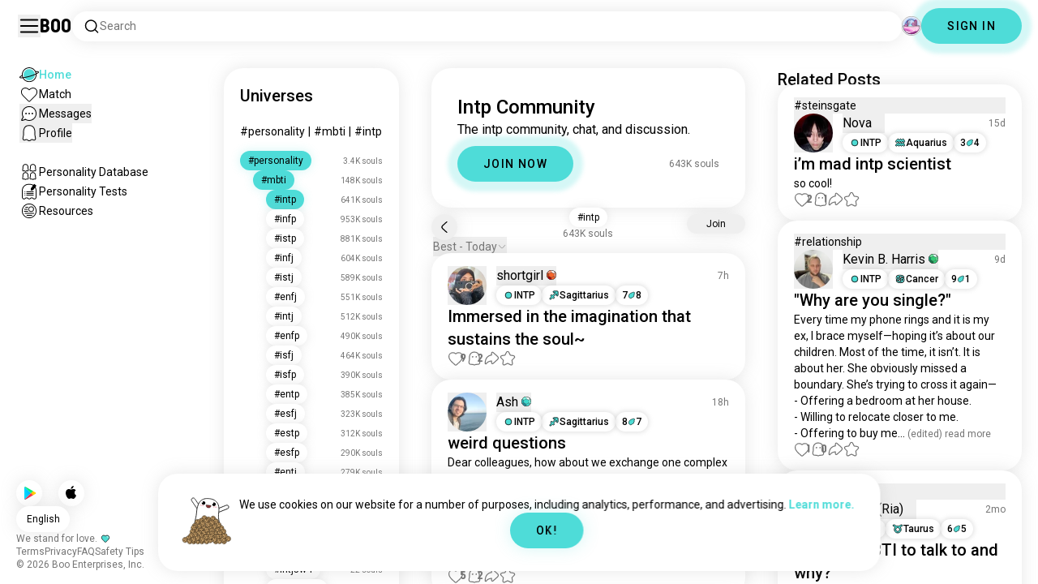

--- FILE ---
content_type: text/html; charset=utf-8
request_url: https://boo.world/u/intp
body_size: 73942
content:
<!DOCTYPE html><html lang="en"><head><meta charSet="utf-8"/><meta name="viewport" content="width=device-width"/><link rel="preload" href="/rive/ghost.riv" as="fetch" crossorigin="anonymous"/><meta itemProp="name"/><meta itemProp="description"/><meta itemProp="url" content="https://boo.world/u/intp"/><meta name="facebook-domain-verification" content="tj6c47zvdbnh8ag8rccetmmoa4pjk4"/><meta name="naver-site-verification" content="b8c6f9a67f92e9196c14e688fb881c0598e670fb"/><title>Boo&#x27;s Intp Universe: Community Page | Boo</title><meta name="robots" content="index,follow"/><meta name="description" content="A Boo community for meeting other Intp enthusiasts."/><link rel="alternate" hrefLang="en" href="https://boo.world/u/intp"/><link rel="alternate" hrefLang="af" href="https://boo.world/af/u/intp"/><link rel="alternate" hrefLang="sq" href="https://boo.world/sq/u/intp"/><link rel="alternate" hrefLang="ar" href="https://boo.world/ar/u/intp"/><link rel="alternate" hrefLang="hy" href="https://boo.world/hy/u/intp"/><link rel="alternate" hrefLang="as" href="https://boo.world/as/u/intp"/><link rel="alternate" hrefLang="az" href="https://boo.world/az/u/intp"/><link rel="alternate" hrefLang="eu" href="https://boo.world/eu/u/intp"/><link rel="alternate" hrefLang="be" href="https://boo.world/be/u/intp"/><link rel="alternate" hrefLang="bn" href="https://boo.world/bn/u/intp"/><link rel="alternate" hrefLang="bs" href="https://boo.world/bs/u/intp"/><link rel="alternate" hrefLang="bg" href="https://boo.world/bg/u/intp"/><link rel="alternate" hrefLang="my" href="https://boo.world/my/u/intp"/><link rel="alternate" hrefLang="ca" href="https://boo.world/ca/u/intp"/><link rel="alternate" hrefLang="ceb" href="https://boo.world/ceb/u/intp"/><link rel="alternate" hrefLang="ny" href="https://boo.world/ny/u/intp"/><link rel="alternate" hrefLang="zh-CN" href="https://boo.world/zh-Hans/u/intp"/><link rel="alternate" hrefLang="zh-TW" href="https://boo.world/zh-Hant/u/intp"/><link rel="alternate" hrefLang="co" href="https://boo.world/co/u/intp"/><link rel="alternate" hrefLang="hr" href="https://boo.world/hr/u/intp"/><link rel="alternate" hrefLang="cs" href="https://boo.world/cs/u/intp"/><link rel="alternate" hrefLang="da" href="https://boo.world/da/u/intp"/><link rel="alternate" hrefLang="nl" href="https://boo.world/nl/u/intp"/><link rel="alternate" hrefLang="et" href="https://boo.world/et/u/intp"/><link rel="alternate" hrefLang="fi" href="https://boo.world/fi/u/intp"/><link rel="alternate" hrefLang="tl" href="https://boo.world/fil/u/intp"/><link rel="alternate" hrefLang="fr" href="https://boo.world/fr/u/intp"/><link rel="alternate" hrefLang="fy" href="https://boo.world/fy/u/intp"/><link rel="alternate" hrefLang="gl" href="https://boo.world/gl/u/intp"/><link rel="alternate" hrefLang="ka" href="https://boo.world/ka/u/intp"/><link rel="alternate" hrefLang="de" href="https://boo.world/de/u/intp"/><link rel="alternate" hrefLang="el" href="https://boo.world/el/u/intp"/><link rel="alternate" hrefLang="gu" href="https://boo.world/gu/u/intp"/><link rel="alternate" hrefLang="ht" href="https://boo.world/ht/u/intp"/><link rel="alternate" hrefLang="ha" href="https://boo.world/ha/u/intp"/><link rel="alternate" hrefLang="he" href="https://boo.world/he/u/intp"/><link rel="alternate" hrefLang="hi" href="https://boo.world/hi/u/intp"/><link rel="alternate" hrefLang="hmn" href="https://boo.world/hmn/u/intp"/><link rel="alternate" hrefLang="hu" href="https://boo.world/hu/u/intp"/><link rel="alternate" hrefLang="is" href="https://boo.world/is/u/intp"/><link rel="alternate" hrefLang="ig" href="https://boo.world/ig/u/intp"/><link rel="alternate" hrefLang="id" href="https://boo.world/id/u/intp"/><link rel="alternate" hrefLang="ga" href="https://boo.world/ga/u/intp"/><link rel="alternate" hrefLang="it" href="https://boo.world/it/u/intp"/><link rel="alternate" hrefLang="ja" href="https://boo.world/ja/u/intp"/><link rel="alternate" hrefLang="jv" href="https://boo.world/jv/u/intp"/><link rel="alternate" hrefLang="kn" href="https://boo.world/kn/u/intp"/><link rel="alternate" hrefLang="kk" href="https://boo.world/kk/u/intp"/><link rel="alternate" hrefLang="km" href="https://boo.world/km/u/intp"/><link rel="alternate" hrefLang="rw" href="https://boo.world/rw/u/intp"/><link rel="alternate" hrefLang="ko" href="https://boo.world/ko/u/intp"/><link rel="alternate" hrefLang="ku" href="https://boo.world/ku/u/intp"/><link rel="alternate" hrefLang="ky" href="https://boo.world/ky/u/intp"/><link rel="alternate" hrefLang="lv" href="https://boo.world/lv/u/intp"/><link rel="alternate" hrefLang="lt" href="https://boo.world/lt/u/intp"/><link rel="alternate" hrefLang="lb" href="https://boo.world/lb/u/intp"/><link rel="alternate" hrefLang="mk" href="https://boo.world/mk/u/intp"/><link rel="alternate" hrefLang="mg" href="https://boo.world/mg/u/intp"/><link rel="alternate" hrefLang="ms" href="https://boo.world/ms/u/intp"/><link rel="alternate" hrefLang="ml" href="https://boo.world/ml/u/intp"/><link rel="alternate" hrefLang="mt" href="https://boo.world/mt/u/intp"/><link rel="alternate" hrefLang="mi" href="https://boo.world/mi/u/intp"/><link rel="alternate" hrefLang="mr" href="https://boo.world/mr/u/intp"/><link rel="alternate" hrefLang="mn" href="https://boo.world/mn/u/intp"/><link rel="alternate" hrefLang="ne" href="https://boo.world/ne/u/intp"/><link rel="alternate" hrefLang="no" href="https://boo.world/no/u/intp"/><link rel="alternate" hrefLang="or" href="https://boo.world/or/u/intp"/><link rel="alternate" hrefLang="ps" href="https://boo.world/ps/u/intp"/><link rel="alternate" hrefLang="fa" href="https://boo.world/fa/u/intp"/><link rel="alternate" hrefLang="pl" href="https://boo.world/pl/u/intp"/><link rel="alternate" hrefLang="pt" href="https://boo.world/pt/u/intp"/><link rel="alternate" hrefLang="pa" href="https://boo.world/pa/u/intp"/><link rel="alternate" hrefLang="ro" href="https://boo.world/ro/u/intp"/><link rel="alternate" hrefLang="ru" href="https://boo.world/ru/u/intp"/><link rel="alternate" hrefLang="sm" href="https://boo.world/sm/u/intp"/><link rel="alternate" hrefLang="st" href="https://boo.world/st/u/intp"/><link rel="alternate" hrefLang="sr" href="https://boo.world/sr/u/intp"/><link rel="alternate" hrefLang="sn" href="https://boo.world/sn/u/intp"/><link rel="alternate" hrefLang="sd" href="https://boo.world/sd/u/intp"/><link rel="alternate" hrefLang="si" href="https://boo.world/si/u/intp"/><link rel="alternate" hrefLang="sk" href="https://boo.world/sk/u/intp"/><link rel="alternate" hrefLang="sl" href="https://boo.world/sl/u/intp"/><link rel="alternate" hrefLang="so" href="https://boo.world/so/u/intp"/><link rel="alternate" hrefLang="es" href="https://boo.world/es/u/intp"/><link rel="alternate" hrefLang="su" href="https://boo.world/su/u/intp"/><link rel="alternate" hrefLang="sw" href="https://boo.world/sw/u/intp"/><link rel="alternate" hrefLang="sv" href="https://boo.world/sv/u/intp"/><link rel="alternate" hrefLang="tg" href="https://boo.world/tg/u/intp"/><link rel="alternate" hrefLang="ta" href="https://boo.world/ta/u/intp"/><link rel="alternate" hrefLang="tt" href="https://boo.world/tt/u/intp"/><link rel="alternate" hrefLang="te" href="https://boo.world/te/u/intp"/><link rel="alternate" hrefLang="th" href="https://boo.world/th/u/intp"/><link rel="alternate" hrefLang="tr" href="https://boo.world/tr/u/intp"/><link rel="alternate" hrefLang="tk" href="https://boo.world/tk/u/intp"/><link rel="alternate" hrefLang="uk" href="https://boo.world/uk/u/intp"/><link rel="alternate" hrefLang="ur" href="https://boo.world/ur/u/intp"/><link rel="alternate" hrefLang="ug" href="https://boo.world/ug/u/intp"/><link rel="alternate" hrefLang="uz" href="https://boo.world/uz/u/intp"/><link rel="alternate" hrefLang="vi" href="https://boo.world/vi/u/intp"/><link rel="alternate" hrefLang="cy" href="https://boo.world/cy/u/intp"/><link rel="alternate" hrefLang="xh" href="https://boo.world/xh/u/intp"/><link rel="alternate" hrefLang="yi" href="https://boo.world/yi/u/intp"/><link rel="alternate" hrefLang="yo" href="https://boo.world/yo/u/intp"/><link rel="alternate" hrefLang="zu" href="https://boo.world/zu/u/intp"/><meta name="twitter:card" content="summary"/><meta property="og:title" content="Boo&#x27;s Intp Universe: Community Page | Boo"/><meta property="og:description" content="A Boo community for meeting other Intp enthusiasts."/><meta property="og:url" content="https://boo.world/u/intp"/><meta property="og:type" content="website"/><meta property="og:image" content="https://boo.world/boo_logo.png"/><meta property="og:site_name" content="Boo"/><link rel="canonical" href="https://boo.world/u/intp"/><meta http-equiv="x-ua-compatible" content="IE=edge; chrome=1"/><link rel="preconnect" href="https://images.prod.boo.dating"/><link rel="preconnect" href="https://firebase.googleapis.com"/><link rel="preconnect" href="https://api.prod.boo.dating"/><link rel="icon" href="/icon.png"/><script type="application/ld+json">{"@context":"https://schema.org","@type":"BreadcrumbList","itemListElement":[{"@type":"ListItem","position":1,"item":"https://boo.world","name":"Universes"},{"@type":"ListItem","position":2,"item":"https://boo.world/u/personality","name":"Personality"},{"@type":"ListItem","position":3,"item":"https://boo.world/u/mbti","name":"Mbti"},{"@type":"ListItem","position":4,"item":"https://boo.world/u/intp","name":"Intp"}]}</script><script type="application/ld+json">{"@context":"https://schema.org","@type":"ItemList","itemListElement":[{"@type":"ListItem","position":"1","url":"https://boo.world/u/intp/XaFuE6/immersed-in-the-imagination-that-sustains-the"},{"@type":"ListItem","position":"2","url":"https://boo.world/u/intp/6wzQho/weird-questions-dear-colleagues-how-about-we"},{"@type":"ListItem","position":"3","url":"https://boo.world/u/intp/QrIRoB/good-night-for-myself-"},{"@type":"ListItem","position":"4","url":"https://boo.world/u/intp/MNIFhq/exactly"},{"@type":"ListItem","position":"5","url":"https://boo.world/u/intp/MoLNXk/trying-different-eyeglass-frames"},{"@type":"ListItem","position":"6","url":"https://boo.world/u/intp/Vsef0k/intp-villains-are-so-cool"},{"@type":"ListItem","position":"7","url":"https://boo.world/u/intp/x0jO0l/love-this"},{"@type":"ListItem","position":"8","url":"https://boo.world/u/intp/o6hNeM/whats-your-favourite-place-youve-ever-visited"},{"@type":"ListItem","position":"9","url":"https://boo.world/u/intp/KmMvjL/intp-core"},{"@type":"ListItem","position":"10","url":"https://boo.world/u/intp/X7qiqj/me-every-time-i-go-to-waffle-house"},{"@type":"ListItem","position":"11","url":"https://boo.world/u/intp/yyEvjJ/simple-conversation-with-entp"},{"@type":"ListItem","position":"12","url":"https://boo.world/u/intp/7aIhYj/i-dont-like-it-when-strangers-are-telling-me-to"},{"@type":"ListItem","position":"13","url":"https://boo.world/u/intp/NANSOC/pool-full-of-liquor-hi-hit-me-up"},{"@type":"ListItem","position":"14","url":"https://boo.world/u/intp/8B7Kjg/im-not-ready-for-in-person"},{"@type":"ListItem","position":"15","url":"https://boo.world/u/intp/UrxVYU/i-honestly-just-dont-know-what-to-even-post"},{"@type":"ListItem","position":"16","url":"https://boo.world/u/intp/Kf38b4/yeah-she-know-it-hi"},{"@type":"ListItem","position":"17","url":"https://boo.world/u/intp/qvAx3d/give-me-some-money-i-like-your-last-name"},{"@type":"ListItem","position":"18","url":"https://boo.world/u/intp/hKHKFj/overthinking-how-do-you-guys-stop-your"},{"@type":"ListItem","position":"19","url":"https://boo.world/u/intp/AY233n/one-thing-to-win-me-over"},{"@type":"ListItem","position":"20","url":"https://boo.world/u/intp/hnObv6/something-to-know-about-me"},{"@type":"ListItem","position":"21","url":"https://boo.world/u/intp/p5cJxz/intp-memes"},{"@type":"ListItem","position":"22","url":"https://boo.world/u/intp/YXKRXJ/-aesthetic-mbti"},{"@type":"ListItem","position":"23","url":"https://boo.world/u/intp/Bh1Jyi/intp%E3%82%89%E3%81%97%E3%81%95%E3%82%89%E3%81%97%E3%81%84%E3%81%91%E3%81%A9%E7%A7%81%E3%81%AF%E3%82%81%E3%81%A3%E3%81%A1%E3%82%83%E7%B4%8D%E5%BE%97%E3%81%97%E3%81%9F%E7%AC%91"},{"@type":"ListItem","position":"24","url":"https://boo.world/u/intp/r1ti6d/voice-call"},{"@type":"ListItem","position":"25","url":"https://boo.world/u/intp/tqpySb"},{"@type":"ListItem","position":"26","url":"https://boo.world/u/intp/QRQD87/ummmm-hi-an-intro-i-guess-it-was-gonna-be-my"},{"@type":"ListItem","position":"27","url":"https://boo.world/u/intp/4d10HF/sorry-if-i-missed-anything"},{"@type":"ListItem","position":"28","url":"https://boo.world/u/intp/C3sFtP/made-a-recovery-the-antibiotics-helped-a-lot-now"},{"@type":"ListItem","position":"29","url":"https://boo.world/u/intp/lrprUl/title-%E8%87%AA%E5%88%86%E3%81%8C%E3%81%95%E3%82%8C%E3%81%A6%E5%AB%8C%E3%81%AA%E3%81%93%E3%81%A8%E3%81%AF%E4%BA%BA%E3%81%AB%E3%81%97%E3%81%AA%E3%81%84"},{"@type":"ListItem","position":"30","url":"https://boo.world/u/intp/2DIugY/title"},{"@type":"ListItem","position":"31","url":"https://boo.world/u/intp/xtO5CZ/title"},{"@type":"ListItem","position":"32","url":"https://boo.world/u/intp/UI5u33/ive-changed-i-was-once-an-infp-but-then-after"},{"@type":"ListItem","position":"33","url":"https://boo.world/u/intp/vxUQPI/hi"},{"@type":"ListItem","position":"34","url":"https://boo.world/u/intp/bVeB2R/%E3%83%9F%E3%82%B9%E3%83%86%E3%83%AA%E3%83%BC%E4%BD%9C%E5%93%81%E8%A6%8B%E3%81%9F%E6%99%82%E4%BA%88%E6%83%B3%E3%81%8C%E5%A4%96%E3%82%8C%E3%81%9F%E6%96%B9%E3%81%8C%E3%83%86%E3%83%B3%E3%82%B7%E3%83%A7%E3%83%B3%E4%B8%8A%E3%81%8C%E3%82%8B%E5%8E%9F%E5%9B%A0%E3%82%92ai%E3%81%8C%E8%A7%A3%E8%AA%AC%E3%81%97%E3%81%A6%E3%81%8F%E3%82%8C%E3%81%BE%E3%81%97%E3%81%9F%E7%AC%91"},{"@type":"ListItem","position":"35","url":"https://boo.world/u/intp/chXyfK/whyyyy-im-in-reflection-about-failed-interactions"},{"@type":"ListItem","position":"36","url":"https://boo.world/u/intp/fB6csx/intp-book-recommendations"}]}</script><link rel="preload" href="https://images.prod.boo.dating/pAkwoo3hNsbu4Dz8XVvJoO32vnM2/1768201848582b490afe2529d18933c3c065545365576.jpg/xs.webp" as="image" fetchpriority="high"/><link rel="preload" href="https://images.prod.boo.dating/zENxGficQyUPkeQX6CfXIK0Kboe2/176773699804872b9bebb222de80cd5d6560bfd7d5e35.jpg/xs.webp" as="image" fetchpriority="high"/><link rel="preload" href="https://images.prod.boo.dating/questions/696db043fa952a5c50d5b1aa/1768796229915438ea480d7cda06634017cd669def3a1.jpg/xl.webp" as="image" fetchpriority="high"/><link rel="preload" href="https://images.prod.boo.dating/hWvfoZiUfFZ5CxWtPKBB5KAP0zv2/1767221095042a712c6655bce49982d7ccce5681cdf6f.jpg/xs.webp" as="image" fetchpriority="high"/><link rel="preload" href="https://images.prod.boo.dating/q2uFYVE6NlMAwK5mdU654jmoFfm1/173186943278966981b9ca25aaf58cf590fea497893fc.jpg/xs.webp" as="image" fetchpriority="high"/><meta name="next-head-count" content="135"/><link rel="preload" href="/_next/static/media/47cbc4e2adbc5db9-s.p.woff2" as="font" type="font/woff2" crossorigin="anonymous" data-next-font="size-adjust"/><link rel="preload" href="/_next/static/media/fc6b63228560184b-s.p.otf" as="font" type="font/otf" crossorigin="anonymous" data-next-font="size-adjust"/><link rel="preload" href="/_next/static/css/4a7edc37116278b7.css" as="style"/><link rel="stylesheet" href="/_next/static/css/4a7edc37116278b7.css" data-n-g=""/><link rel="preload" href="/_next/static/css/290e4d30695bdc8b.css" as="style"/><link rel="stylesheet" href="/_next/static/css/290e4d30695bdc8b.css" data-n-p=""/><noscript data-n-css=""></noscript><script defer="" nomodule="" src="/_next/static/chunks/polyfills-c67a75d1b6f99dc8.js"></script><script src="/_next/static/chunks/webpack-00ec5d89275ccbc9.js" defer=""></script><script src="/_next/static/chunks/framework-ca706bf673a13738.js" defer=""></script><script src="/_next/static/chunks/main-f06a5c9ec2ff76ad.js" defer=""></script><script src="/_next/static/chunks/pages/_app-4e33181c262feabb.js" defer=""></script><script src="/_next/static/chunks/5c0b189e-42a343836465e8f3.js" defer=""></script><script src="/_next/static/chunks/1664-d6695647d74e7640.js" defer=""></script><script src="/_next/static/chunks/2033-aa64a5c128bb71d6.js" defer=""></script><script src="/_next/static/chunks/511-d71ae0c6f8e9dd1c.js" defer=""></script><script src="/_next/static/chunks/2180-e38ec6c719f6b906.js" defer=""></script><script src="/_next/static/chunks/8190-1ec4fb369db60dd0.js" defer=""></script><script src="/_next/static/chunks/3053-3aca9a13c0f4dff3.js" defer=""></script><script src="/_next/static/chunks/3067-8d0251b5b0f288b9.js" defer=""></script><script src="/_next/static/chunks/7908-8fae9e2a039ce2b4.js" defer=""></script><script src="/_next/static/chunks/8834-3381eb4dc1f67263.js" defer=""></script><script src="/_next/static/chunks/9754-2fe1acf910eb4240.js" defer=""></script><script src="/_next/static/chunks/pages/u/%5BinterestName%5D-f314c9b43370a51b.js" defer=""></script><script src="/_next/static/4c8b53244df3c9e795ed736abe6ba485898d463d/_buildManifest.js" defer=""></script><script src="/_next/static/4c8b53244df3c9e795ed736abe6ba485898d463d/_ssgManifest.js" defer=""></script></head><body><div id="__next"><div dir="ltr" class="__className_0cb770 __variable_2b0888"><a id="skip-to-content" href="#main-content" class="skip-link">Skip to main content</a><div id="_rht_toaster" style="position:fixed;z-index:9999;top:16px;left:16px;right:16px;bottom:16px;pointer-events:none;padding:0;inset:0"></div><div class="relative h-screen overflow-hidden"><div class="absolute top-1/2 left-1/2 -translate-x-1/2 -translate-y-1/2 pointer-events-none z-50"><div class="relative w-[2.125rem] h-[2.125rem]"><div class="absolute top-1/2 left-1/2 -translate-x-1/2 -translate-y-1/2 duration-500 w-[2.125rem] h-[2.125rem] opacity-0"><div class="inline-block animate-spin border-[6px] rounded-full border-black w-[2.125rem] h-[2.125rem] border-r-transparent" role="status"></div></div><div class="absolute top-1/2 left-1/2 -translate-x-1/2 -translate-y-1/2 duration-500 w-8 h-8 opacity-0"><div class="inline-block animate-spin border-4 rounded-full border-accent w-8 h-8 border-r-transparent" role="status"></div></div></div></div><div class="fixed h-16 top-0 left-0 w-full py-5 flex items-center pe-5 ps-[1.375rem] z-30 gap-x-3 bg-primary"><button aria-label="Toggle Sidebar" id="hamburger" class="h-7 w-7 cursor-pointer hover:scale-105 active:scale-99 duration-500 min-w-[28px]"><svg aria-hidden="true" xmlns="http://www.w3.org/2000/svg" viewBox="0 0 30 30"><path stroke="rgb(var(--primary-color-dark))" stroke-linecap="round" stroke-miterlimit="10" stroke-width="2" d="M4 7h22M4 15h22M4 23h22" class="transition duration-500"></path></svg></button><a id="booLogo" aria-label="Home" href="/"><p class="font-budokan text-2xl hover:scale-105 active:scale-99 duration-500">Boo</p></a><div class="relative flex-grow" data-headlessui-state=""><button class="flex items-center gap-x-2 bg-primary shadow px-3.5 py-2 rounded-3xl cursor-text w-full text-left" aria-label="Search Interests" id="searchInterests" type="button" aria-haspopup="menu" aria-expanded="false" data-headlessui-state=""><div class="min-w-[14px]"><svg aria-hidden="true" xmlns="http://www.w3.org/2000/svg" width="20" height="21" fill="none" class="duration-500 stroke-primary-dark "><path stroke-linecap="round" stroke-linejoin="round" stroke-width="1.5" d="m17.5 17.941-3.625-3.625m1.958-4.708a6.667 6.667 0 1 1-13.333 0 6.667 6.667 0 0 1 13.333 0Z"></path></svg></div><span class="text-sm text-gray">Search</span></button></div><div class="relative h-6 w-6" data-headlessui-state=""><button aria-label="Dimensions" class="absolute h-6 w-6 false md:-translate-x-0 transition-transform cursor-pointer hover:scale-105 active:scale-99 duration-700 ease-in-out z-40 rounded-full false focus:outline-none focus-visible:outline-none" id="headlessui-menu-button-:R3mlam:" type="button" aria-haspopup="menu" aria-expanded="false" data-headlessui-state=""><div class="" style="width:100%;height:100%"><canvas style="vertical-align:top;width:0;height:0"></canvas></div></button></div><div class="hidden md:block"><div class="hidden sm:block"><button class=" bg-accent shadow shadow-accent-light animated-shadow px-8 py-3 rounded-full text-center w-fit undefined cursor-pointer hover:scale-103 active:scale-99 duration-500 text-sm font-medium undefined text-black tracking-widest">SIGN IN</button></div></div></div><nav class="fixed overflow-y-scroll top-16 left-0 bottom-0 w-64 transition-all duration-500 ease-in-out bg-primary lg:shadow-none transform py-4 flex flex-col justify-between ps-5 -translate-x-full lg:translate-x-0 z-20 scrollbar-hide"><div class="flex flex-col gap-y-6 ps-1 false"><div class="sm:hidden"><button class=" bg-accent shadow shadow-accent-light animated-shadow px-8 py-3 rounded-full text-center w-fit undefined cursor-pointer hover:scale-103 active:scale-99 duration-500 text-sm font-medium undefined text-black tracking-widest">SIGN IN</button></div><a href="/"><div class="flex items-center gap-x-4 hover:scale-103 active:scale-99 duration-500 w-fit"><div class="w-6 h-6 min-w-[1.5rem]"><svg aria-hidden="true" xmlns="http://www.w3.org/2000/svg" xml:space="preserve" viewBox="0 0 1000 1000"><circle cx="500.3" cy="504.1" r="290.8" fill="#4EDCD8"></circle><path fill="rgb(var(--primary-color-dark))" d="M500.8 881.8c-51 0-100.4-10-147-29.7-45-19-85.3-46.2-120-80.9s-61.9-75-80.9-120c-19.7-46.6-29.7-96-29.7-147s10-100.4 29.7-147c19-45 46.2-85.3 80.9-120s75-61.9 120-80.9c46.6-19.7 96-29.7 147-29.7s100.4 10 147 29.7c45 19 85.3 46.2 120 80.9s61.9 75 80.9 120c19.7 46.6 29.7 96 29.7 147s-10 100.4-29.7 147c-19 45-46.2 85.3-80.9 120s-75 61.9-120 80.9c-46.6 19.7-96 29.7-147 29.7zm0-715.1c-186.1 0-337.5 151.4-337.5 337.5s151.4 337.5 337.5 337.5 337.5-151.4 337.5-337.5-151.4-337.5-337.5-337.5z"></path><path fill="rgb(var(--primary-color-dark))" d="M98.1 685.1c-11.8 0-22.6-.5-32.2-1.4-13.8-1.4-55.8-5.5-64.4-35.1-8.6-29.6 24.8-55.5 35.8-64 22.6-17.6 56.1-37 99.6-57.9l17.3 36.1C64 606.2 45 630.3 41.2 637.2c6.9 3.8 35.8 14.1 135.3 2.6 93.8-10.8 215.2-36.9 341.8-73.4 127.1-36.7 244-79.5 329.2-120.5 89.6-43.1 108.4-67.1 112.3-73.9-6.9-3.8-35.6-14-134.2-2.7l-4.5-39.8c47.6-5.4 86-6.7 114.4-3.9 13.7 1.4 55.5 5.5 64 35s-24.6 55.3-35.5 63.8c-22.5 17.5-55.8 36.9-99 57.7-87.1 41.9-206.2 85.5-335.4 122.8-128.7 37.1-252.4 63.7-348.3 74.7-32 3.7-59.8 5.5-83.2 5.5z"></path></svg></div><div style="opacity:1"><p class="text-sm line-clamp-1 transition-opacity duration-500 ease-in-out opacity-100 text-accent font-medium">Home</p></div></div></a><a href="/match"><div class="flex items-center gap-x-4 hover:scale-103 active:scale-99 duration-500 w-fit"><div class="w-6 h-6 min-w-[1.5rem]"><svg aria-hidden="true" xmlns="http://www.w3.org/2000/svg" xml:space="preserve" viewBox="0 0 1000 1000"><path fill="rgb(var(--primary-color-dark))" d="M500.7 896.6c-17.3 0-33.7-6.8-45.9-19L180.4 603.3C131.6 554.4 99.8 501.5 86 446.1c-12.5-50.3-9.3-100.7 9.3-145.8 16.3-39.4 43.6-72.8 79-96.4 36.1-24.2 78.8-37 123.4-37 49.6 0 123.9 15.8 203 88.4 78-71.6 151.6-87.1 200.7-87.1 44.8 0 87.6 12.9 123.9 37.3 35.5 23.8 63 57.4 79.4 97 18.6 44.9 21.9 95 9.6 145-13.6 55-45 107.5-93.4 155.8L546.6 877.6c-12.3 12.2-28.6 19-45.9 19zM297.7 207c-73.1 0-138 42.7-165.4 108.7-33.5 81-5 177.9 76.4 259.3L483 849.3c4.7 4.7 11 7.3 17.6 7.3 6.7 0 12.9-2.6 17.6-7.3L792.6 575c80.4-80.4 108.5-176.6 75.1-257.2-27.6-66.5-92.9-109.6-166.3-109.6-63.9 0-128.4 30.8-186.6 88.9l-14.1 14.1-14.1-14.1C427.5 238.2 362.2 207 297.7 207z"></path><path fill="rgb(var(--primary-color))" d="M297.7 250.1c-28.7 0-56 8.1-78.9 23.4-22.2 14.9-39.3 35.8-49.6 60.6-12 29.1-14 62.2-5.6 95.8 10.3 41.1 34.9 81.5 73.4 119.9l249.4 249.4c7.9 7.9 20.6 7.9 28.5 0l249.4-249.4c37.9-37.9 62.2-77.7 72.3-118.4 8.2-33.3 6.2-66.2-5.8-95.2-10.4-25-27.7-46.2-50-61.2-23.1-15.5-50.5-23.7-79.3-23.7-34.1 0-87.1 11.5-146.6 66L500.8 367l-54.1-49.7c-60.7-55.6-114.5-67.2-149-67.2z"></path></svg></div><div style="opacity:1"><p class="text-sm line-clamp-1 transition-opacity duration-500 ease-in-out opacity-100 false">Match</p></div></div></a><button class="flex items-center gap-x-4 hover:scale-103 active:scale-99 duration-500 w-fit cursor-pointer"><div class="w-6 h-6 min-w-[1.5rem] relative"><svg aria-hidden="true" xmlns="http://www.w3.org/2000/svg" xml:space="preserve" viewBox="0 0 1000 1000"><circle cx="500.3" cy="499.1" r="290.8" fill="rgb(var(--primary-color))"></circle><path fill="rgb(var(--primary-color-dark))" d="M847.2 351.9c-19-44.8-46.1-85.1-80.7-119.6-34.6-34.6-74.8-61.7-119.7-80.7C600.5 132 551.2 122 500.3 122c-50.8 0-100.1 10-146.5 29.6-44.8 19-85.1 46.1-119.6 80.7-34.6 34.6-61.7 74.8-80.7 119.6-19.6 46.4-29.6 95.7-29.6 146.5s10 100.1 29.6 146.5c4.3 10.1 9 20 14.1 29.7 8.1 15.2 17.1 29.8 27.2 43.8 2.1-3.7 4.2-7.5 6.5-11.5 5.3-9.3 10.5-18.5 15.6-27.4-9.5-14.8-17.9-30.5-25-46.8-18-41.2-28-86.6-28-134.3 0-185.5 150.9-336.5 336.5-336.5 185.5 0 336.5 150.9 336.5 336.5 0 185.5-150.9 336.5-336.5 336.5-48 0-93.7-10.1-135.1-28.3-18.6-8.2-36.3-18-52.9-29.2-7.8 2.7-15.7 5.4-23.6 8.1-7.9 2.7-15.5 5.2-22.7 7.6 14.8 11.8 30.5 22.5 46.9 31.9 13.2 7.6 26.8 14.3 40.9 20.3 46.4 19.6 95.7 29.6 146.5 29.6s100.1-10 146.5-29.6c44.8-19 85.1-46.1 119.7-80.7s61.7-74.8 80.7-119.6c19.6-46.4 29.6-95.7 29.6-146.5-.1-50.9-10.1-100.2-29.7-146.6z"></path><path fill="rgb(var(--primary-color-dark))" d="M365.3 806.6c-16.3 5.9-34.1 12.2-52.4 18.4-5.5 1.9-11.1 3.8-16.7 5.7-45.1 15.2-82.5 26.7-111.2 34.1-29.4 7.6-47.8 10.4-60.2 10.4-9.1 0-15-1.5-19.8-3.8-7.2-3.5-12.3-9.4-14.6-16.7-3.5-11.4-1.6-27.2 18.9-70.6 11.3-23.9 27.6-55 48.6-92.3 3.3-5.8 6.5-11.5 9.8-17.3 8.4-14.7 16.6-28.9 24.3-41.9 7.1 16.3 15.5 32 25 46.8-5.1 8.9-10.4 18.1-15.6 27.4-2.2 3.9-4.4 7.8-6.5 11.5-34.3 61.4-49.3 93.6-55.7 110.3 18.1-3 54.6-11.6 127-35.6 7.2-2.4 14.8-4.9 22.7-7.6 8-2.7 15.9-5.4 23.6-8.1 16.5 11.3 34.2 21.1 52.8 29.3z"></path><circle fill="rgb(var(--primary-color-dark))" cx="337.5" cy="499.9" r="40.3"></circle><circle fill="rgb(var(--primary-color-dark))" cx="499.6" cy="499.5" r="40.3"></circle><circle fill="rgb(var(--primary-color-dark))" cx="661.6" cy="499.5" r="40.3"></circle></svg></div><div style="opacity:1"><p class="text-sm line-clamp-1 transition-opacity duration-500 ease-in-out opacity-100 false">Messages</p></div></button><button class="flex items-center gap-x-4 cursor-pointer hover:scale-103 active:scale-99 duration-500 w-fit"><div class="w-6 h-6 min-w-[1.5rem]"><svg aria-hidden="true" xmlns="http://www.w3.org/2000/svg" xml:space="preserve" viewBox="0 0 1000 1000"><path fill="rgb(var(--primary-color))" d="M360.8 776.2c36.1 0 66.8 12.7 91.3 37.8 16.5 16.9 33.5 23.6 43.2 26.1 1.8.5 6.2.7 8.9-.1 8.5-2.7 28-10.4 43.3-26.1 24.5-25 55.2-37.7 91.2-37.7 38.8 0 73.5 15.3 96.5 25.5 2.2 1 8.4 3.7 10.9 4.7.2.1.3.1.5.1.9.2 2.1.5 3.3.8.5.1 1.1 0 1.7-.1 1.2-.3 2.2-1 3.1-1.8 8.9-8.2 10.1-10.8 9.6-25.7-.3-9.1-8.3-48.8-13.1-72.5-9.6-47.7-19.5-96.9-20.2-126.2-.4-15.1-.3-34.5-.2-57 .2-42.5.5-95.4-2.9-127.7-5.5-51.9-19.8-100.5-38.3-130-23.7-38-50.4-61.4-86.3-75.9-35.8-14.5-84.4-15.6-98.4-15.6h-10.4c-14 0-62.7 1.1-98.4 15.6-36 14.5-62.6 38-86.3 75.9-18.4 29.5-33.2 79.3-38.6 130-3.1 28.8-4.3 78.7-3.2 127.2v.6c0 8.7.1 16.8.2 24.6.1 12.3.2 22.9 0 32.2-.7 27.9-9.1 71.7-20 126.1-4.1 20.5-12.6 63-13 72.5-.5 14.8.7 17.5 9.7 25.7.9.8 2 1.5 3.1 1.8.6.2 1.2.3 1.7.2 1.2-.3 2.4-.6 3.4-.8.2 0 .3-.1.4-.1 2.5-1 8.7-3.7 10.9-4.7 22.8-10.1 57.5-25.4 96.4-25.4z"></path><path fill="rgb(var(--primary-color-dark))" d="M500.6 921h-.4c-2.3-.1-56.3-2.5-104.3-51.6-9.2-9.4-20-13.7-34.1-13.7-22 0-46.4 10.8-64.2 18.6-9.3 4.1-16.7 7.4-23.2 9-10.2 2.5-19.5 4.6-29.6 4.6-18.3 0-34.3-7.1-51.8-22.9-27.9-25.3-38.2-50.2-36.8-88.8.6-15.6 7.1-47.9 14.6-85.4 8.5-42.2 18.1-90.1 18.7-112.5.4-13.9.2-33.7.1-54.6-.3-44.5-.6-99.8 3.3-136.5 3.2-30.4 14.6-107.3 50-163.9 32.8-52.5 72.3-86.7 124.2-107.7 47.8-19.3 105.7-21.4 128.3-21.4 2.6 0 4.4 0 5.3.1h5.1c22.7 0 80.6 2.1 128.4 21.4 51.9 21 91.4 55.2 124.2 107.7 35.4 56.7 46.8 133.5 50 163.9 3.9 36.7 3.6 92 3.3 136.5-.1 20.9-.2 40.6.1 54.5.6 22.3 10.2 70.2 18.7 112.5 7.5 37.5 14 69.8 14.6 85.4 1.4 38.6-8.9 63.5-36.8 88.8-17.5 15.9-33.4 22.9-51.7 22.9-10 0-19.3-2.1-29.5-4.6-6.5-1.6-13.9-4.9-23.3-9-17.8-7.9-42.2-18.7-64.1-18.7-14.1 0-24.9 4.4-34.1 13.7-49 50.1-99.1 51.7-104.7 51.7h-.3zM361.8 815.6c24.9 0 46 8.7 62.7 25.7 34.6 35.4 71.9 39.2 76.8 39.6 4.2-.2 39.8-2.8 75.8-39.7 16.7-17.1 37.8-25.7 62.6-25.7 30.4 0 60.4 13.3 80.3 22.1 6.7 3 13.6 6 16.7 6.8 7.6 1.9 14.4 3.4 19.9 3.4 5.7 0 12.7-1.5 24.8-12.5 18.9-17.2 24.7-31.2 23.7-57.7-.4-12.3-7.2-46.2-13.8-79-9.2-46-18.8-93.5-19.4-119.3-.4-14.5-.3-33.6-.1-55.8.2-43.5.5-97.6-3.1-132.1-6.1-57.6-22.6-112.5-44.2-147-28.5-45.6-61-73.9-105.3-91.8-42.5-17.2-97.5-18.5-113.4-18.5h-10.3c-15.9 0-70.9 1.3-113.3 18.5-44.3 17.9-76.7 46.2-105.3 91.8-21.5 34.4-38 89.4-44.2 147-3.7 34.4-3.4 88.6-3.1 132 .1 22.2.2 41.3-.1 55.8-.7 25.8-10.2 73.3-19.4 119.3-6.6 32.8-13.4 66.6-13.8 79-1 26.5 4.8 40.5 23.8 57.7 12.1 11 19.1 12.6 24.9 12.6 5.5 0 12.3-1.6 19.9-3.5 3.1-.8 10-3.8 16.7-6.8 19.7-8.6 49.8-21.9 80.2-21.9z"></path></svg></div><div style="opacity:1"><p class="text-sm line-clamp-1 transition-opacity duration-500 ease-in-out opacity-100 false">Profile</p></div></button><a href="/database"><div class="flex items-center gap-x-4 mt-6 hover:scale-103 active:scale-99 duration-500 w-fit"><div class="w-6 h-6 min-w-[1.5rem]"><svg aria-hidden="true" xmlns="http://www.w3.org/2000/svg" xml:space="preserve" viewBox="0 0 1000 1000"><path fill="rgb(var(--primary-color-dark))" d="M309.7 486.8H308.4c-5.3 0-15.9-.8-27-6.4-4.9-2.4-9.2-5.6-15.9-10.6-7.4-5.5-10.7-7.8-12.3-8.7-3.5-1-7.2-2-9.5-2h-.2c-12 5.8-26.2 11.9-41.6 11.9-12.5 0-24-4-33.3-11.5-16.6-13.5-31.3-30.9-25.7-67.3 1.7-11.2 4.3-24.8 6.9-38 2.4-12.3 4.6-23.9 5.6-30.8 1.7-12.5 1.7-15.3 1.4-37.5V283c-.4-32.3.3-69.2 13.2-98.9 15.6-36 36.9-60.5 65.3-74.9 28-14.1 63-15.2 73-15.2h1.4c10 0 45 1.1 72.9 15.2 28.7 14.5 49.4 38.3 65.2 74.9 12.8 29.7 13.5 66.7 13.2 98.9v2.5c-.3 22.4-.3 25.3 1.4 37.9 1 6.9 3.2 18.5 5.6 30.8 2.6 13.2 5.2 26.9 6.9 38.1 5.5 36.4-9.1 53.9-25.7 67.3-9.4 7.6-20.9 11.5-33.3 11.5-15.5 0-29.6-6.1-41.6-11.9h-.2c-2.3 0-6 1-9.5 2-1.5.9-4.9 3.2-12.2 8.6-6.7 5-11 8.2-15.9 10.6-11.1 5.5-21.6 6.4-26.8 6.4zm-.7-40h.6c1.4 0 5.1-.2 9-2.2 1.9-1 6-4 9.8-6.9 12.7-9.5 18-12.8 23-14.4l.7-.2c6-1.8 13.5-4 21.9-4 6.2 0 12 1.3 17.2 3.8 8.5 4.1 17.4 8.1 24.6 8.1 4.4 0 6.8-1.5 8.2-2.6 8.8-7.1 14.2-11.5 11.3-30.2-1.6-10.4-4.1-23.6-6.6-36.4-2.5-12.8-4.8-25-5.9-32.9-2.1-15.6-2.1-21-1.8-43.8v-2.5c.3-28.2-.1-60.1-9.9-82.6-11.9-27.5-26.7-45-46.6-55.1-21-10.6-51.4-10.9-54.8-10.9h-1.4c-3.4 0-34 .3-55 10.9-19.7 10-35 28-46.7 55.1-9.8 22.6-10.2 54.5-9.9 82.6v2.9c.3 22.6.3 28-1.8 43.4-1.1 8-3.5 20.1-5.9 32.9-2.5 12.9-5.1 26.1-6.6 36.5-2.8 18.8 2.5 23.1 11.3 30.3 1.4 1.1 3.8 2.6 8.2 2.6 7.2 0 16.1-4 24.6-8.1 5.2-2.5 11-3.8 17.2-3.8 8.4 0 15.9 2.2 21.9 4l.7.2c5 1.6 10.4 5 23.1 14.5 3.9 2.9 7.9 5.9 9.8 6.9 3.9 1.9 7.7 2.2 9.1 2.2l.7-.3z"></path><path fill="rgb(var(--primary-color))" d="M243.8 376.1c14.2 0 25.7 3.4 33.3 5.6l1.3.4c9.1 2.9 17 7.6 25.9 13.9 2.8 2 6.6 2 9.4 0 8.9-6.3 16.8-11 25.8-13.9l1.3-.4c7.6-2.3 19.1-5.7 33.3-5.7 2.3 0 4.5.1 6.7.3 5.4.4 9.8-4.3 8.7-9.6 0-.1 0-.2-.1-.3-2.6-13.4-5.1-26.1-6.3-35.2-2.5-18.5-2.5-25.7-2.2-49.7V279c.2-17.4.6-49.7-6.6-66.3-8-18.4-16.8-29.6-27.9-35.2-9-4.5-26.8-6.6-36.7-6.6h-1.6c-9.9 0-27.8 2.1-36.8 6.6-11 5.6-20.2 17.1-28 35.2-7.2 16.6-6.8 48.9-6.6 66.3v3c.3 23.8.3 30.9-2.2 49.3-1.3 9.1-3.7 21.7-6.3 35.1v.1c0 .1 0 .2-.1.4-1 5.3 3.3 10.1 8.7 9.6 2.4-.3 4.7-.4 7-.4zM625.2 376.1c14.2 0 25.7 3.4 33.3 5.6l1.3.4c9.1 2.9 17 7.6 25.9 13.9 2.8 2 6.6 2 9.4 0 8.9-6.3 16.8-11 25.8-13.9l1.3-.4c7.6-2.3 19.1-5.7 33.3-5.7 2.3 0 4.5.1 6.7.3 5.4.4 9.8-4.3 8.7-9.6 0-.1 0-.2-.1-.3-2.6-13.4-5.1-26.1-6.3-35.2-2.5-18.5-2.5-25.7-2.2-49.7V279c.2-17.4.6-49.7-6.6-66.3-8-18.4-16.8-29.6-27.9-35.2-9-4.5-26.8-6.6-36.7-6.6h-1.6c-9.9 0-27.8 2.1-36.8 6.6-11 5.6-20.2 17.1-28 35.2-7.2 16.6-6.8 48.9-6.6 66.3v3c.3 23.8.3 30.9-2.2 49.3-1.3 9.1-3.7 21.7-6.3 35.1v.1c0 .1 0 .2-.1.4-1 5.3 3.3 10.1 8.7 9.6 2.5-.3 4.7-.4 7-.4zM243.8 802.3c14.2 0 25.7 3.4 33.3 5.6l1.3.4c9.1 2.9 17 7.6 25.9 13.9 2.8 2 6.6 2 9.4 0 8.9-6.3 16.8-11 25.8-13.9l1.3-.4c7.6-2.3 19.1-5.7 33.3-5.7 2.3 0 4.5.1 6.7.3 5.4.4 9.8-4.3 8.7-9.6 0-.1 0-.2-.1-.3-2.6-13.4-5.1-26.1-6.3-35.2-2.5-18.5-2.5-25.7-2.2-49.7v-2.5c.2-17.4.6-49.7-6.6-66.3-8-18.4-16.8-29.6-27.9-35.2-9-4.5-26.8-6.6-36.7-6.6h-1.6c-9.9 0-27.8 2.1-36.8 6.6-11 5.6-20.2 17.1-28 35.2-7.2 16.6-6.8 48.9-6.6 66.3v3c.3 23.8.3 30.9-2.2 49.3-1.3 9.1-3.7 21.7-6.3 35.1v.1c0 .1 0 .2-.1.4-1 5.3 3.3 10.1 8.7 9.6 2.4-.3 4.7-.4 7-.4zM625.2 802.3c14.2 0 25.7 3.4 33.3 5.6l1.3.4c9.1 2.9 17 7.6 25.9 13.9 2.8 2 6.6 2 9.4 0 8.9-6.3 16.8-11 25.8-13.9l1.3-.4c7.6-2.3 19.1-5.7 33.3-5.7 2.3 0 4.5.1 6.7.3 5.4.4 9.8-4.3 8.7-9.6 0-.1 0-.2-.1-.3-2.6-13.4-5.1-26.1-6.3-35.2-2.5-18.5-2.5-25.7-2.2-49.7v-2.5c.2-17.4.6-49.7-6.6-66.3-8-18.4-16.8-29.6-27.9-35.2-9-4.5-26.8-6.6-36.7-6.6h-1.6c-9.9 0-27.8 2.1-36.8 6.6-11 5.6-20.2 17.1-28 35.2-7.2 16.6-6.8 48.9-6.6 66.3v3c.3 23.8.3 30.9-2.2 49.3-1.3 9.1-3.7 21.7-6.3 35.1v.1c0 .1 0 .2-.1.4-1 5.3 3.3 10.1 8.7 9.6 2.5-.3 4.7-.4 7-.4z"></path><path fill="rgb(var(--primary-color-dark))" d="M691.1 486.8h-.6c-5 .1-16-.6-27.6-6.4-4.9-2.4-9.2-5.6-15.9-10.6-7.4-5.5-10.7-7.8-12.3-8.7-3.4-1-7.1-2-9.5-2h-.2c-12 5.8-26.1 11.9-41.6 11.9-12.5 0-24-4-33.3-11.5-16.6-13.5-31.3-30.9-25.7-67.4 1.7-11.2 4.4-24.9 6.9-38.1 2.4-12.3 4.6-23.9 5.6-30.8 1.7-12.5 1.7-15.4 1.4-37.5v-2.9c-.4-32.2.3-69.2 13.2-98.9 15.6-36 36.9-60.5 65.3-74.9 28-14.1 63-15.2 73-15.2h1.4c10 0 45 1.1 72.9 15.2 28.7 14.5 49.4 38.3 65.2 74.9 12.8 29.7 13.5 66.7 13.2 98.9v2.5c-.3 22.4-.3 25.3 1.4 37.9.9 6.9 3.2 18.5 5.6 30.7v.1c2.6 13.2 5.2 26.8 6.9 38 5.5 36.4-9.1 53.9-25.7 67.3-9.4 7.6-20.9 11.5-33.4 11.5-15.5 0-29.6-6.1-41.6-11.9h-.2c-2.3 0-6 1-9.5 2-1.5.9-4.9 3.2-12.2 8.6-6.7 5-11 8.2-15.9 10.6-11 5.8-21.5 6.7-26.8 6.7zm-.6-40h.6c1.4 0 5.1-.2 9-2.2 1.9-1 6-4 9.8-6.9 12.7-9.5 18-12.8 23-14.4l.7-.2c6-1.8 13.5-4 21.9-4 6.2 0 12 1.3 17.2 3.8 8.5 4.1 17.4 8.1 24.6 8.1 3.4 0 5.9-.8 8.2-2.6 8.8-7.1 14.2-11.5 11.3-30.2-1.6-10.4-4.1-23.6-6.6-36.4l19.6-3.9-19.6 3.8c-2.5-12.8-4.8-24.9-5.9-32.9-2.1-15.5-2.1-21-1.8-43.8v-2.5c.3-28.2-.1-60.1-9.9-82.6-11.9-27.5-26.7-45-46.6-55.1-21-10.6-51.4-10.9-54.8-10.9h-1.4c-3.4 0-34 .3-55 10.9-19.7 10-35 28-46.7 55.1-9.8 22.6-10.2 54.5-9.9 82.6v2.9c.3 22.6.3 28-1.8 43.4-1.1 8-3.5 20.1-5.9 32.9-2.5 12.8-5.1 26.1-6.6 36.5-2.8 18.8 2.5 23.1 11.3 30.3 1.4 1.1 3.8 2.6 8.2 2.6 7.2 0 16.1-4 24.6-8.1 5.2-2.5 11-3.8 17.2-3.8 8.4 0 15.9 2.2 21.9 4l.7.2c5 1.6 10.4 5 23.1 14.4 3.9 2.9 7.9 5.9 9.8 6.9 3.9 2 7.7 2.2 9.1 2.2l.7-.1zM691.1 907c-.2 0-.4-.1-.7-.1h-.7c-5.3 0-15.9-.9-27-6.4-4.9-2.4-9.2-5.6-15.9-10.6-7.4-5.5-10.7-7.8-12.3-8.7-3.4-1-7.1-2.1-9.5-2.1h-.2c-12 5.8-26.2 11.9-41.6 11.9-12.5 0-24-4-33.3-11.5-16.6-13.5-31.3-30.9-25.7-67.4 1.7-11.2 4.4-24.9 6.9-38.1 2.4-12.3 4.6-23.9 5.6-30.8 1.7-12.5 1.7-15.4 1.4-37.5v-2.9c-.4-32.2.3-69.2 13.2-98.9 15.6-36 36.9-60.5 65.3-74.9 28-14.1 63-15.2 73-15.2h1.4c10 0 45 1.1 72.9 15.3 28.7 14.5 49.4 38.3 65.2 74.9 12.8 29.7 13.5 66.7 13.2 98.9v2.5c-.3 22.4-.3 25.3 1.4 37.9.9 6.9 3.2 18.5 5.6 30.7v.2c2.6 13.2 5.2 26.8 6.9 38 5.5 36.4-9.1 53.9-25.7 67.3-9.4 7.6-20.9 11.5-33.4 11.5-15.5 0-29.6-6.1-41.6-11.9h-.2c-2.3 0-6 1-9.5 2-1.5.9-4.9 3.2-12.2 8.6-6.7 5-11 8.3-15.9 10.7-10.8 5.7-21.3 6.6-26.6 6.6zm-65.9-67.9c8.4 0 15.9 2.2 21.9 4l.7.2c5 1.6 10.4 5 23.2 14.5 3.9 2.9 7.9 5.9 9.8 6.9 3.9 1.9 7.7 2.2 9.1 2.2H691.2c1.4 0 5.1-.2 9-2.2 1.9-1 6-4 9.9-6.9 12.7-9.5 18-12.8 23-14.4l.6-.2c6-1.8 13.5-4 21.9-4 6.2 0 12 1.3 17.2 3.8 8.5 4.1 17.4 8.1 24.6 8.1 3.4 0 5.9-.8 8.2-2.6 8.8-7.1 14.2-11.5 11.3-30.2-1.6-10.4-4.1-23.6-6.6-36.3v-.1c-2.5-12.9-4.8-25-5.9-33-2.1-15.5-2.1-21-1.8-43.8v-2.5c.3-28.2-.1-60.1-9.9-82.6-11.9-27.5-26.7-45-46.6-55.1-21-10.6-51.4-10.9-54.8-10.9h-1.5c-3.4 0-34 .3-55 10.9-19.7 10-35 28-46.7 55.1-9.8 22.6-10.2 54.5-9.9 82.6v2.9c.3 22.6.3 28-1.8 43.4-1.1 8-3.5 20.1-5.9 32.9-2.5 12.9-5.1 26.1-6.6 36.5-2.8 18.8 2.5 23.1 11.3 30.3 1.4 1.1 3.8 2.6 8.2 2.6 7.2 0 16.1-4 24.6-8.1 5.2-2.7 11-4 17.2-4zM309.7 907c-.2 0-.4-.1-.7-.1h-.7c-5.3 0-15.9-.9-27-6.4-4.9-2.4-9.2-5.6-15.9-10.6-7.4-5.5-10.7-7.8-12.3-8.7-3.4-1-7.1-2.1-9.5-2.1h-.2c-12 5.8-26.2 11.9-41.6 11.9-12.5 0-24-4-33.3-11.5-16.6-13.5-31.3-30.9-25.7-67.4 1.7-11.2 4.3-24.8 6.9-38 2.4-12.3 4.6-23.9 5.6-30.8 1.7-12.5 1.7-15.3 1.4-37.5v-2.9c-.4-32.3.3-69.2 13.2-98.9 15.6-36 36.9-60.5 65.3-74.9 28-14.1 63-15.2 73-15.2h1.4c10 0 45 1.1 72.9 15.3 28.7 14.5 49.4 38.3 65.2 74.9 12.8 29.7 13.5 66.7 13.2 98.9v2.5c-.3 22.4-.3 25.3 1.4 37.9 1 6.9 3.2 18.5 5.6 30.8 2.6 13.2 5.2 26.9 6.9 38.1 5.5 36.4-9.1 53.9-25.7 67.3-9.4 7.6-20.9 11.5-33.3 11.5-15.5 0-29.6-6.1-41.6-11.9h-.2c-2.3 0-6 1-9.5 2-1.5.9-4.9 3.2-12.2 8.6-6.7 5-11 8.3-15.9 10.7-10.9 5.6-21.4 6.5-26.7 6.5zm-65.9-67.9c8.4 0 15.9 2.2 21.9 4l.7.2c5 1.6 10.4 5 23.2 14.5 3.9 2.9 7.9 5.9 9.8 6.9 3.9 1.9 7.7 2.2 9.1 2.2H309.8c1.4 0 5.1-.2 9-2.2 1.9-1 6-4 9.8-6.9 12.7-9.5 18-12.8 23-14.4l.6-.2c6.1-1.8 13.5-4 21.9-4 6.2 0 12 1.3 17.2 3.8 8.5 4.1 17.4 8.1 24.6 8.1 4.4 0 6.8-1.5 8.2-2.6 8.8-7.1 14.2-11.5 11.3-30.2-1.6-10.4-4.1-23.6-6.6-36.4-2.5-12.8-4.8-25-5.9-32.9-2.1-15.6-2.1-21-1.8-43.8v-2.5c.3-28.2-.1-60.1-9.9-82.6-11.9-27.5-26.7-45-46.6-55.1-21-10.6-51.4-10.9-54.8-10.9h-1.5c-3.4 0-34 .3-55 10.9-19.7 10-35 28-46.7 55.1-9.8 22.6-10.2 54.5-9.9 82.6v2.9c.3 22.6.3 28-1.8 43.4-1.1 8-3.5 20.1-5.9 32.9-2.5 12.9-5.1 26.1-6.6 36.5-2.8 18.8 2.5 23.1 11.3 30.3 1.4 1.1 3.8 2.6 8.2 2.6 7.2 0 16.1-4 24.6-8.1 5.3-2.8 11.1-4.1 17.3-4.1z"></path></svg></div><div style="opacity:1"><p class="text-sm line-clamp-1 transition-opacity duration-500 ease-in-out opacity-100 false">Personality Database</p></div></div></a><a href="/16-personality-test"><div class="flex items-center gap-x-4 hover:scale-103 active:scale-99 duration-500 w-fit"><div class="w-6 h-6 min-w-[1.5rem]"><svg aria-hidden="true" xmlns="http://www.w3.org/2000/svg" xml:space="preserve" viewBox="0 0 1000 1000"><path fill="rgb(var(--primary-color))" d="M624.6 765.2c48.7 0 75.3 24 92.9 39.9 14.3 12.9 18.1 15.9 30.8 15.9 12.6 0 16.5-3 30.7-15.9l.2-.2c7-6.3 11.1-15.4 11.1-24.8V462c0-35.2-6.7-69.4-20-101.5-12.8-31-31.2-58.9-54.5-82.8s-50.4-42.6-80.6-55.7c-31.2-13.5-64.3-20.4-98.5-20.4h-73c-34.2 0-67.3 6.8-98.5 20.4-30.2 13.1-57.3 31.8-80.6 55.7-23.4 23.9-41.7 51.8-54.5 82.8-13.3 32.1-20 66.3-20 101.5v316.3c0 9.5 4 18.5 10.9 24.7l2.3 2c14.2 12.8 18.1 15.9 30.7 15.9 12.6 0 16.5-3 30.7-15.9 17.6-15.9 44.2-39.9 92.9-39.9s75.3 24 92.9 39.9c14.3 12.9 18.1 15.9 30.8 15.9 12.6 0 16.5-3 30.7-15.9 17.3-15.8 43.9-39.8 92.6-39.8z"></path><path fill="rgb(var(--primary-color-dark))" d="M766.1 907.2c-38.8 0-58.6-17.9-76-33.6-16.2-14.6-29-26.1-56.4-26.1-27.5 0-40.9 12.1-56.4 26.1-17.4 15.8-37.2 33.6-76 33.6s-58.5-17.9-76-33.6c-16.2-14.6-29-26.1-56.4-26.1s-40.2 11.5-56.4 26.1c-17.4 15.8-37.2 33.6-76 33.6s-58.6-17.9-76-33.6l-2.3-2.1c-20.9-18.9-33-45.9-33-74.2V458.5c0-46.2 8.8-91 26.3-133.3 16.9-40.8 41-77.5 71.8-109 30.8-31.6 66.8-56.4 106.8-73.7 41.5-18 85.6-27.1 131.1-27.1h78.2c45.4 0 89.5 9.1 131.1 27.1 40 17.3 76 42.1 106.8 73.7 30.8 31.5 54.9 68.2 71.8 109 17.5 42.2 26.3 87.1 26.3 133.3v340.7c0 28.2-12 55.3-33 74.3l-.3.2c-17.5 15.7-37.2 33.5-76 33.5zm-132.4-99.7c42.8 0 65.2 20.2 83.2 36.5 15 13.5 25.8 23.3 49.2 23.3 23.4 0 34.2-9.8 49.1-23.3l.3-.2a60.15 60.15 0 0 0 19.8-44.6V458.5c0-40.9-7.8-80.6-23.3-118-14.9-36.1-36.3-68.5-63.5-96.3-27.2-27.8-58.8-49.7-94.1-64.9-36.5-15.8-75.2-23.8-115.2-23.8H461c-39.9 0-78.7 8-115.2 23.8-35.2 15.3-66.9 37.1-94.1 64.9-27.2 27.8-48.5 60.2-63.5 96.3-15.4 37.4-23.3 77.1-23.3 118v338.8c0 17 7.2 33.2 19.8 44.5l2.3 2.1c15.5 14 25.8 23.3 49.2 23.3 23.4 0 33.6-9.3 49.2-23.3 18-16.2 40.4-36.4 83.2-36.4 42.8 0 65.2 20.2 83.2 36.5 15.5 14 25.8 23.3 49.2 23.3 23.4 0 34.2-9.8 49.2-23.3 17.3-15.5 40.6-36.5 83.5-36.5z"></path><path fill="rgb(var(--primary-color-dark))" d="M714.6 624H369c-9.6 0-17.5-9.6-17.5-21.5S359.3 581 369 581h345.6c9.6 0 17.5 9.6 17.5 21.5s-7.8 21.5-17.5 21.5zM714.6 538.1H369c-9.6 0-17.5-9.6-17.5-21.5s7.8-21.5 17.5-21.5h345.6c9.6 0 17.5 9.6 17.5 21.5 0 11.8-7.8 21.5-17.5 21.5zM714.6 710H369c-9.6 0-17.5-9.6-17.5-21.5S359.3 667 369 667h345.6c9.6 0 17.5 9.6 17.5 21.5s-7.8 21.5-17.5 21.5z"></path><circle fill="rgb(var(--primary-color-dark))" cx="282.8" cy="602.5" r="21.5"></circle><circle fill="rgb(var(--primary-color-dark))" cx="282.8" cy="688.5" r="21.5"></circle><circle fill="rgb(var(--primary-color-dark))" cx="282.8" cy="516.6" r="21.5"></circle><path fill="rgb(var(--primary-color-dark))" d="M865.2 213.2 710 425.4c-.7 1-2 1.5-2.9 2.3-1.7 1.9-4.3 3.1-7 4l-90.6 28.8c-11.4 3.6-23.8-5.4-23.8-17.4l.2-95c0-2.9.6-5.6 1.9-7.8.5-1.1 1-2.2 1.7-3.2l155.1-212c5.4-7.4 15-7.6 22.4-2.2l92.8 67.9c7.2 5.5 10.8 15.1 5.4 22.4z"></path></svg></div><div style="opacity:1"><p class="text-sm line-clamp-1 transition-opacity duration-500 ease-in-out false">Personality Tests</p></div></div></a><a href="/resources"><div class="flex items-center gap-x-4 hover:scale-103 active:scale-99 duration-500 w-fit"><div class="w-6 h-6 min-w-[1.5rem]"><svg aria-hidden="true" xmlns="http://www.w3.org/2000/svg" xml:space="preserve" viewBox="0 0 1000 1000"><circle cx="500" cy="500" r="298" fill="rgb(var(--primary-color))"></circle><path fill="rgb(var(--primary-color-dark))" d="M320.6 334h112.2c10.5 0 20.5-9.2 20-20s-8.8-20-20-20H320.6c-10.5 0-20.5 9.2-20 20s8.8 20 20 20zM259.6 438H422.8c10.5 0 20.5-9.2 20-20s-8.8-20-20-20H259.6c-10.5 0-20.5 9.2-20 20s8.8 20 20 20zM251.6 542h179.8c10.5 0 20.5-9.2 20-20s-8.8-20-20-20H251.6c-10.5 0-20.5 9.2-20 20s8.8 20 20 20zM287.1 646h390.5c18 0 36.1.5 54.1 0h.8c10.5 0 20.5-9.2 20-20s-8.8-20-20-20H342c-18 0-36.1-.5-54.1 0h-.8c-10.5 0-20.5 9.2-20 20s8.8 20 20 20zM378.7 750h262c10.5 0 20.5-9.2 20-20s-8.8-20-20-20h-262c-10.5 0-20.5 9.2-20 20s8.8 20 20 20zM622.4 510h-23.5c-9.1 0-18-.5-27-.8.5 0 4.8.8 1.2.1-.7-.1-1.3-.2-2-.4-1.8-.3-3.5-.7-5.3-1.2-3.7-.9-7.3-2-10.9-3.4-.1 0-2.3-.7-2.5-1 .6.9 3.6 1.6 1.1.4-1.6-.8-3.2-1.5-4.8-2.3-3.3-1.7-6.6-3.6-9.7-5.7-1.5-1-2.9-2-4.3-3-2.2-1.5 2.9 2.5.9.7-.6-.6-1.4-1.1-2-1.7-2.8-2.4-5.5-5-8.1-7.7-1.2-1.3-2.4-2.6-3.5-3.9-.3-.3-1.7-1.8-1.7-2 0 .1 2.9 4 .7.9-2-2.9-4-5.8-5.8-8.8-1.8-3.1-3.3-6.2-4.9-9.4-1.5-3.1.3.6.4 1.1-.2-.8-.7-1.7-1-2.5-.7-1.9-1.4-3.8-1.9-5.7-1.1-3.5-1.9-7-2.6-10.5-.2-.9-.3-1.8-.5-2.7-.5-2.7.4 4 .1 1.2-.2-2.1-.4-4.1-.5-6.2-.5-8.3-.2-16.8-.2-25.1 0-8.2-.3-16.6.2-24.8.1-1.8.3-3.7.5-5.5.3-2.8-.7 4-.1 1.2.2-.9.3-1.8.5-2.7.7-3.8 1.6-7.5 2.8-11.1.5-1.7 1.1-3.4 1.7-5.1.3-.8.8-1.7 1-2.5-.1.5-1.9 4.2-.4 1.1 1.6-3.4 3.3-6.7 5.2-10 1.7-2.8 3.6-5.5 5.5-8.2 2.2-3.1-.7.8-.7.9 0-.2 1.4-1.7 1.7-2 1.4-1.7 2.9-3.3 4.4-4.9 2.3-2.4 4.7-4.6 7.2-6.8.7-.6 1.4-1.1 2-1.7 2-1.8-3.1 2.2-.9.7 1.6-1.1 3.2-2.3 4.8-3.4 2.9-1.9 6-3.7 9.1-5.4 1.6-.8 3.2-1.5 4.8-2.3 2.5-1.2-.6-.4-1.1.4.4-.6 2.5-1 3.1-1.2 3.4-1.2 6.8-2.3 10.3-3.1 1.8-.4 3.5-.8 5.3-1.2.9-.2 1.8-.3 2.7-.5 2.6-.5-5.2.5-.6.1 16.4-1.5 33.3-.8 49.8-.6 3.7 0 7.4.3 11.1.7 2.8.3-4-.7-1.2-.1.7.1 1.3.2 2 .3 2.2.4 4.4.9 6.6 1.4 3.5.9 6.9 2 10.3 3.2.8.3 1.7.8 2.5 1-.5-.1-4.2-1.9-1.1-.4 1.6.8 3.2 1.5 4.8 2.3 3.1 1.6 6.2 3.4 9.1 5.4 1.5 1 2.9 2 4.3 3 3.1 2.2-.8-.7-.9-.7.4 0 2.7 2.3 3 2.5 2.5 2.2 4.9 4.4 7.1 6.8 1.2 1.3 2.4 2.6 3.5 3.9.6.7 1.1 1.4 1.7 2 1.7 1.8-2.4-3.4-.3-.4 4.3 6 7.6 12.2 11 18.8 1.2 2.4-1.4-3.6-.5-1.1.3.8.6 1.7 1 2.5.6 1.7 1.2 3.4 1.7 5.1 1.1 3.7 2 7.4 2.7 11.2.1.8.2 2 .5 2.7-.2-.4-.5-4.9-.2-1.2.2 1.8.4 3.7.5 5.5.1 2 .1 4.1.2 6.1V429.4c0 2 0 4-.2 6-.1 1.8-.3 3.7-.5 5.5-.3 3.6 0-.8.2-1.2-.4 1.1-.5 2.9-.7 4-.7 3.5-1.6 7-2.7 10.5-.5 1.5-1 3-1.5 4.4-.3.8-.6 1.7-1 2.5-.9 2.3 1.8-3.8.2-.5-3.2 6.6-6.9 12.7-11.1 18.7-1.5 2.2 2.5-2.9.7-.9-.6.6-1.1 1.4-1.7 2-1.1 1.3-2.3 2.6-3.5 3.9-2.6 2.7-5.3 5.3-8.1 7.7-.3.3-1.8 1.7-2 1.7.1 0 4-2.9.9-.7-1.4 1-2.9 2-4.3 3-3.1 2.1-6.4 4-9.7 5.7-1.4.7-2.8 1.3-4.2 2-3.1 1.5.6-.3 1.1-.4-.8.2-1.7.7-2.5 1-3.8 1.4-7.6 2.6-11.6 3.5-1.8.4-3.5.8-5.3 1.1-.7.1-1.4.2-2 .3-2.7.5 4-.4 1.2-.1-3.7.6-7.6.9-11.6.9-10.5.1-20.5 9.1-20 20 .5 10.8 8.8 20.1 20 20 35.5-.2 70.3-16.2 92.6-44.1 11.3-14.1 19.9-30.3 24.1-48 2.8-12.2 3.3-24.4 3.3-36.9v-28.5c-.1-17.1-3.7-33.5-10.5-49.2-13.8-31.9-42.5-56.6-75.7-66.5-22.4-6.7-46.4-4.9-69.5-4.9-32.7 0-64.4 12.3-87.5 35.7-22.9 23.2-34.8 54.4-34.8 86.8 0 23-1.8 46.9 4.9 69.2 10.3 34.5 35.8 62.8 68.9 76.8 14.9 6.3 30.7 9.4 46.9 9.5h37.3c10.5 0 20.5-9.2 20-20-.5-10.7-8.8-19.9-20-19.9z"></path><path fill="rgb(var(--primary-color-dark))" d="M837 500c0 9.6-.4 19.1-1.1 28.7-.3 4.4-.8 8.7-1.3 13.1-.2 1.3-1.5 9-.3 2.9-.5 2.7-.8 5.4-1.2 8.1-2.9 17.8-7.2 35.4-12.8 52.5-2.8 8.5-5.8 16.8-9.2 25-.2.4-2.1 4.3-.5 1.3 1.5-3-.4.9-.6 1.3l-2.7 6c-1.8 4-3.8 8-5.7 11.9-8 15.9-17.2 31.1-27.5 45.6-2.4 3.4-4.9 6.7-7.4 10-2.8 3.7 2.8-3.5-.1.1-.5.7-1.1 1.4-1.6 2.1-1.6 2-3.3 4.1-5 6.1-5.6 6.7-11.4 13.2-17.5 19.5-6.1 6.3-12.4 12.3-18.9 18.1-3.3 2.9-6.6 5.8-9.9 8.5-1.5 1.3-3 2.5-4.6 3.7-.9.7-1.7 1.4-2.6 2-3.6 2.9 3.6-2.7-.1.1-14.2 10.7-29 20.5-44.5 29-7.9 4.4-16 8.4-24.2 12.2-1.8.8-3.6 1.6-5.5 2.4-1.3.6-3.8 2.2.5-.2-.7.4-1.7.7-2.5 1-4.5 1.9-9.1 3.6-13.7 5.3-16.9 6.1-34.2 11-51.8 14.5-4.5.9-8.9 1.7-13.4 2.4-1.9.3-5 1.4-6.8 1 .3.1 4.9-.6 1.2-.2-1.4.2-2.7.3-4.1.5-9.4 1.1-18.9 1.8-28.4 2.2-18.8.7-37.7-.1-56.4-2.3l-2.7-.3c-4.6-.6 3.6.5.6.1-2.3-.3-4.5-.7-6.8-1-4.7-.8-9.4-1.6-14.1-2.6-8.8-1.8-17.6-3.9-26.3-6.4-8.6-2.4-17.1-5.2-25.5-8.3-4.2-1.5-8.3-3.1-12.4-4.8-.8-.3-1.7-.6-2.5-1 4.8 2.7 1.1.4-.1-.1l-6-2.7c-16.4-7.5-32.2-16.3-47.2-26.2-7.1-4.7-15.1-9.4-21.4-15.2 4.2 3.9-1-.8-2.1-1.7-1.5-1.2-3-2.5-4.6-3.7-3.5-2.9-7-5.9-10.4-9-13-11.7-25.1-24.3-36.2-37.7-1.4-1.7-2.8-3.4-4.1-5.1-.7-.9-1.3-1.7-2-2.6-1.9-2.2 3 4 .3.4-2.8-3.7-5.5-7.3-8.1-11.1-5.2-7.3-10.1-14.9-14.7-22.6-4.5-7.5-8.7-15.3-12.7-23.1-1.9-3.7-3.7-7.5-5.4-11.3L190 633c-.5-1.2-2.7-4.9-.1-.1-.6-1.1-1-2.5-1.5-3.7-6.7-16.6-12.2-33.6-16.4-51-2.1-8.8-3.9-17.7-5.3-26.7-.3-1.9-1.4-4.9-1-6.8.1.9.2 1.7.3 2.6l-.3-2.7-.3-2.7c-.6-4.8-1-9.6-1.4-14.5-1.4-18.8-1.4-37.8.2-56.6.4-4.4.8-8.7 1.3-13.1.1-1.1.3-2.3.4-3.4.5-3.7-.2.9-.2 1.2-.5-2.2.9-5.8 1.2-8.1 1.5-8.9 3.3-17.8 5.4-26.6 4.3-17.6 10-34.8 16.8-51.5.8-2.1.1-3.2-.2.5 0-.6.8-1.8 1.1-2.4l2.7-6c2-4.4 4.1-8.8 6.3-13.1 4-7.8 8.3-15.5 12.8-23s9.4-14.8 14.5-21.9c2.5-3.5 4.8-7.5 7.8-10.5-.3.3-2.9 3.6-.7.9.7-.9 1.4-1.7 2-2.6 1.5-1.9 3-3.7 4.6-5.6 11.3-13.6 23.7-26.3 36.9-38 3.1-2.8 6.2-5.5 9.4-8.1 1.7-1.4 3.4-2.8 5.1-4.1.7-.5 1.4-1.1 2.1-1.6 3.1-2.5-3.5 2.6.6-.5 7.2-5.4 14.5-10.6 22-15.5 14.8-9.6 30.2-18 46.2-25.3 2-.9 4-1.8 6.1-2.7 3.2-1.4-.7.2-1.1.5 1.1-.6 2.5-1 3.7-1.5 4.1-1.7 8.3-3.3 12.4-4.8 8.4-3.1 16.9-5.8 25.5-8.2 8.9-2.5 17.9-4.6 27-6.4 4.2-.8 8.5-1.6 12.8-2.3 2.2-.4 4.5-.6 6.8-1-5.2 1-1.9.3-.5.1l4.8-.6c18.5-2.1 37.2-2.7 55.8-1.9 9.2.4 18.5 1.1 27.6 2.2 1.1.1 2.3.3 3.4.4 3 .4-5.2-.7-.6-.1 2.3.3 4.5.7 6.8 1 4.5.7 9 1.6 13.4 2.5 18 3.7 35.7 8.7 53 15.1 3.7 1.4 7.5 2.8 11.2 4.4.4.2.8.3 1.2.5 2 .8 1.6.7-1.1-.5.6 0 2 .9 2.4 1.1 2.4 1.1 4.8 2.2 7.3 3.3 8 3.7 15.8 7.7 23.5 12 7.7 4.3 15.2 8.8 22.5 13.7 7.1 4.7 15.2 9.4 21.4 15.2-4.2-4 1 .8 2.1 1.7l5.1 4.2c3.3 2.8 6.6 5.7 9.9 8.6 6.6 6 13.1 12.2 19.3 18.7 6.2 6.5 12.1 13.2 17.8 20.1 1.2 1.5 2.5 3 3.7 4.6.6.7 1.7 1.7 2 2.6-1.1-2.9-1.9-2.4-.7-.9 2.9 3.8 5.8 7.7 8.5 11.6 10.1 14.4 19.1 29.5 27 45.2 2 3.9 3.9 7.9 5.7 11.9.9 2 1.8 4 2.7 6.1.5 1.1 1.8 3-.5-1.1.6 1.1 1 2.5 1.5 3.7 3.4 8.4 6.5 17 9.3 25.7 5.6 17.4 9.8 35.2 12.6 53.3.2 1.6 2 8.7.5 2.8.5 1.9.5 4.2.8 6.1.5 4.4.9 8.7 1.3 13.1.4 8.8.8 18.2.8 27.5 0 10.5 9.2 20.5 20 20s20-8.8 20-20c-.1-77.2-24-154.1-68.8-217.1-44.8-62.8-107.2-110.7-179.7-137.4-73.6-27.1-156.2-29.7-231.5-8.3-72.6 20.6-138.9 63.6-186.8 121.8-49.9 60.6-80 134.6-86 212.9-6 77.5 13 156.7 53.3 223.1 39 64.2 97.4 116.8 165.9 147.7 73.1 33 154.8 42.2 233.4 26.2C651 854 720.3 815.3 772.5 760.5c52.4-55 88.3-125.9 99.7-201.2 3-19.7 4.7-39.4 4.8-59.3 0-10.5-9.2-20.5-20-20-10.9.5-20 8.8-20 20z"></path></svg></div><div style="opacity:1"><p class="text-sm line-clamp-1 transition-opacity duration-500 ease-in-out opacity-100 false">Resources</p></div></div></a></div><div class="flex flex-col gap-y-5 mt-6 w-full"><div class="relative h-8"><a aria-label="Download from Google Play" target="_blank" href="https://play.google.com/store/apps/details?id=enterprises.dating.boo&amp;utm_source=website&amp;utm_medium=owned&amp;utm_campaign=websiteandroid"><div class="absolute bottom-0 left-0 bg-primary shadow flex justify-center items-center h-8 w-8 rounded-full hover:scale-110 active:scale-99 duration-500"><div class="w-4 h-4 ms-1"><svg aria-hidden="true" xmlns="http://www.w3.org/2000/svg" xml:space="preserve" viewBox="0 0 1903.7 1903.7"><linearGradient id="abc" x1="-10.629" x2="-117.322" y1="1493.936" y2="1438.862" gradientTransform="matrix(11.64 0 0 -22.55 998.5 33804.27)" gradientUnits="userSpaceOnUse"><stop offset="0" style="stop-color:#00a0ff"></stop><stop offset="0.007" style="stop-color:#00a1ff"></stop><stop offset="0.26" style="stop-color:#00beff"></stop><stop offset="0.512" style="stop-color:#00d2ff"></stop><stop offset="0.76" style="stop-color:#00dfff"></stop><stop offset="1" style="stop-color:#00e3ff"></stop></linearGradient><path d="M33.7 29.2C12.3 52.2 0 87.6 0 133.6v1636.2c0 46 12.3 81.4 34.5 103.6l5.8 4.9 916.8-916.8v-20.6L39.5 24.3l-5.8 4.9z" style="fill-rule:evenodd;clip-rule:evenodd;fill:url(#abc)"></path><linearGradient id="b" x1="107.963" x2="-87.838" y1="1411.313" y2="1411.313" gradientTransform="matrix(9.145 0 0 -7.7 778.095 11818.852)" gradientUnits="userSpaceOnUse"><stop offset="0" style="stop-color:#ffe000"></stop><stop offset="0.409" style="stop-color:#ffbd00"></stop><stop offset="0.775" style="stop-color:orange"></stop><stop offset="1" style="stop-color:#ff9c00"></stop></linearGradient><path d="M1262.1 1268.3 956.3 962.4V941l305.9-305.9 6.6 4.1 361.8 205.6c103.6 58.4 103.6 154.6 0 213.8l-361.8 205.6c-.1 0-6.7 4.1-6.7 4.1z" style="fill-rule:evenodd;clip-rule:evenodd;fill:url(#b)"></path><linearGradient id="c" x1="-14.277" x2="-126.403" y1="1420.311" y2="1274.846" gradientTransform="matrix(15.02 0 0 -11.5775 1313.25 17565.35)" gradientUnits="userSpaceOnUse"><stop offset="0" style="stop-color:#ff3a44"></stop><stop offset="1" style="stop-color:#c31162"></stop></linearGradient><path d="M1268.7 1264.2 956.3 951.7 33.7 1874.3c33.7 36.2 90.4 40.3 153.8 4.9l1081.2-615" style="fill-rule:evenodd;clip-rule:evenodd;fill:url(#c)"></path><linearGradient id="d" x1="-100.652" x2="-50.584" y1="1560.726" y2="1495.735" gradientTransform="matrix(15.02 0 0 -11.5715 1313.25 17544.863)" gradientUnits="userSpaceOnUse"><stop offset="0" style="stop-color:#32a071"></stop><stop offset="0.069" style="stop-color:#2da771"></stop><stop offset="0.476" style="stop-color:#15cf74"></stop><stop offset="0.801" style="stop-color:#06e775"></stop><stop offset="1" style="stop-color:#00f076"></stop></linearGradient><path d="M1268.7 639.3 187.5 25.1C124.2-11.1 67.4-6.2 33.7 30l922.5 921.7 312.5-312.4z" style="fill-rule:evenodd;clip-rule:evenodd;fill:url(#d)"></path><path d="M1262.1 1257.6 188.3 1867.7c-60 34.5-113.5 32.1-148 .8l-5.8 5.8 5.8 4.9c34.5 31.2 88 33.7 148-.8l1081.2-614.2-7.4-6.6z" style="opacity:0.2;fill-rule:evenodd;clip-rule:evenodd;enable-background:new"></path><path d="m1630.5 1047.9-369.2 209.7 6.6 6.6 361.8-205.6c51.8-29.6 77.3-68.2 77.3-106.9-3.3 35.4-29.6 69.1-76.5 96.2z" style="opacity:0.12;fill-rule:evenodd;clip-rule:evenodd;enable-background:new"></path><path d="m187.5 35.8 1443 819.8c46.9 26.3 73.2 60.8 77.3 96.2 0-38.6-25.5-77.3-77.3-106.9L187.5 25.1C83.9-34.1 0 15.2 0 133.6v10.7C0 25.9 83.9-22.6 187.5 35.8z" style="opacity:0.25;fill-rule:evenodd;clip-rule:evenodd;fill:#fff;enable-background:new"></path></svg></div></div></a><a aria-label="Download from App Store" target="_blank" href="https://apps.apple.com/app/id1498407272?ct=websiteios&amp;mt=8&amp;pt=120991005"><div class="absolute left-[3.25rem] bottom-0 bg-primary shadow flex justify-center items-center h-8 w-8 rounded-full hover:scale-110 active:scale-99 duration-500"><div class="w-4 h-4 mb-0.5 ms-[0.175rem]"><svg aria-hidden="true" xmlns="http://www.w3.org/2000/svg" xml:space="preserve" viewBox="0 0 1000 1000"><path fill="rgb(var(--primary-color-dark))" d="M788.1 340.9c-5.8 4.5-108.2 62.2-108.2 190.5 0 148.4 130.3 200.9 134.2 202.2-.6 3.2-20.7 71.9-68.7 141.9-42.8 61.6-87.5 123.1-155.5 123.1s-85.5-39.5-164-39.5c-76.5 0-103.7 40.8-165.9 40.8s-105.6-57-155.5-127C46.7 790.7 0 663 0 541.8c0-194.4 126.4-297.5 250.8-297.5 66.1 0 121.2 43.4 162.7 43.4 39.5 0 101.1-46 176.3-46 28.5 0 130.9 2.6 198.3 99.2zm-234-181.5c31.1-36.9 53.1-88.1 53.1-139.3 0-7.1-.6-14.3-1.9-20.1-50.6 1.9-110.8 33.7-147.1 75.8-28.5 32.4-55.1 83.6-55.1 135.5 0 7.8 1.3 15.6 1.9 18.1 3.2.6 8.4 1.3 13.6 1.3 45.4 0 102.5-30.4 135.5-71.3z"></path></svg></div></div></a></div><div class="relative inline-block text-left" data-headlessui-state=""><button style="width:auto" class="bg-primary shadow flex justify-center items-center h-8 rounded-full hover:scale-110 active:scale-99 duration-500" id="headlessui-menu-button-:R3qnam:" type="button" aria-haspopup="menu" aria-expanded="false" data-headlessui-state=""><p class="text-xs whitespace-nowrap px-3.5">English</p></button></div><div class="flex flex-col gap-y-2 transition-opacity duration-500 ease-in-out opacity-100"><div class="flex items-center"><p class="text-xs text-gray line-clamp-1 me-1">We stand for love.</p></div><div class="flex gap-x-3"><a target="_blank" href="/terms-and-conditions"><p class="text-xs text-gray line-clamp-1">Terms</p></a><a target="_blank" href="/privacy-policy"><p class="text-xs text-gray line-clamp-1">Privacy</p></a><a target="_blank" href="/faq"><p class="text-xs text-gray line-clamp-1">FAQ</p></a><a target="_blank" href="/safety-tips"><p class="text-xs text-gray line-clamp-1">Safety Tips</p></a></div><p class="text-xs text-gray line-clamp-1">© <!-- -->2026<!-- --> Boo Enterprises, Inc.</p></div></div></nav><div class="overflow-y-auto mt-24 h-[calc(100dvh-6rem)] max-h-[calc(100dvh-6rem)] md:mt-16 md:h-[calc(100dvh-4rem)] md:max-h-[calc(100dvh-4rem)] transition-all duration-500 ease-in-out lg:ms-64 flex flex-col bg-primary ps-0 md:ps-2 lg:ps-0"><div class="grid grid-cols-12 h-[calc(100dvh-6rem)] md:h-[calc(100dvh-4rem)]"><div class="col-span-5 lg:col-span-4 xl:col-span-3 h-[calc(100dvh-6rem)] md:h-full overflow-hidden md:p-5 fixed md:static duration-500 bg-primary z-10 opacity-0 pointer-events-none md:pointer-events-auto md:opacity-100 w-4/5 md:w-auto"><div class="md:shadow h-full flex flex-col rounded-3xl"><p class="text-xl font-medium px-5 pt-5 hidden md:block">Universes</p><div class="overflow-y-auto grow px-5 pb-5 pt-5 flex flex-col gap-2" style="mask-image:linear-gradient(to bottom, transparent 0%, black 20px, black calc(100% - 20px), transparent 100%)"><div class="flex flex-wrap items-center mb-3.5"><a class="text-sm hover:text-accent duration-500" href="/u/personality">#<!-- -->personality</a><p class="text-sm mx-1">|</p><a class="text-sm hover:text-accent duration-500" href="/u/mbti">#<!-- -->mbti</a><p class="text-sm mx-1">|</p><a class="text-sm hover:text-accent duration-500" href="/u/intp">#<!-- -->intp</a></div><div class="flex flex-col gap-2.5"><a class="flex flex-wrap items-center justify-between group" href="/u/personality"><div class="text-black shadow-accent/25 bg-accent shadow-sm rounded-3xl px-2.5 py-1.5 text-xs w-fit leading-3 duration-500 flex justify-between">#personality</div><p class="ps-2.5 text-2xs text-gray duration-500">3.4K souls</p></a><div class="flex flex-col gap-2.5"><a class="group flex flex-wrap items-center justify-between group ms-4" href="/u/mbti"><div class="text-black shadow-accent/25 bg-accent shadow-sm rounded-3xl px-2.5 py-1.5 text-xs w-fit leading-3 duration-500">#mbti</div><p class="ps-2.5 text-2xs text-gray duration-500">148K souls</p></a><a class="group flex flex-wrap items-center justify-between group ms-8" href="/u/intp"><div class="text-black shadow-accent/25 bg-accent shadow-sm rounded-3xl px-2.5 py-1.5 text-xs w-fit leading-3 duration-500">#intp</div><p class="ps-2.5 text-2xs text-gray duration-500">641K souls</p></a><a class="group flex flex-wrap items-center justify-between group ms-8" href="/u/infp"><div class="group-hover:shadow-accent bg-primary text-primary-dark shadow-sm rounded-3xl px-2.5 py-1.5 text-xs w-fit leading-3 duration-500">#infp</div><p class="ps-2.5 text-2xs text-gray duration-500">953K souls</p></a><a class="group flex flex-wrap items-center justify-between group ms-8" href="/u/istp"><div class="group-hover:shadow-accent bg-primary text-primary-dark shadow-sm rounded-3xl px-2.5 py-1.5 text-xs w-fit leading-3 duration-500">#istp</div><p class="ps-2.5 text-2xs text-gray duration-500">881K souls</p></a><a class="group flex flex-wrap items-center justify-between group ms-8" href="/u/infj"><div class="group-hover:shadow-accent bg-primary text-primary-dark shadow-sm rounded-3xl px-2.5 py-1.5 text-xs w-fit leading-3 duration-500">#infj</div><p class="ps-2.5 text-2xs text-gray duration-500">604K souls</p></a><a class="group flex flex-wrap items-center justify-between group ms-8" href="/u/istj"><div class="group-hover:shadow-accent bg-primary text-primary-dark shadow-sm rounded-3xl px-2.5 py-1.5 text-xs w-fit leading-3 duration-500">#istj</div><p class="ps-2.5 text-2xs text-gray duration-500">589K souls</p></a><a class="group flex flex-wrap items-center justify-between group ms-8" href="/u/enfj"><div class="group-hover:shadow-accent bg-primary text-primary-dark shadow-sm rounded-3xl px-2.5 py-1.5 text-xs w-fit leading-3 duration-500">#enfj</div><p class="ps-2.5 text-2xs text-gray duration-500">551K souls</p></a><a class="group flex flex-wrap items-center justify-between group ms-8" href="/u/intj"><div class="group-hover:shadow-accent bg-primary text-primary-dark shadow-sm rounded-3xl px-2.5 py-1.5 text-xs w-fit leading-3 duration-500">#intj</div><p class="ps-2.5 text-2xs text-gray duration-500">512K souls</p></a><a class="group flex flex-wrap items-center justify-between group ms-8" href="/u/enfp"><div class="group-hover:shadow-accent bg-primary text-primary-dark shadow-sm rounded-3xl px-2.5 py-1.5 text-xs w-fit leading-3 duration-500">#enfp</div><p class="ps-2.5 text-2xs text-gray duration-500">490K souls</p></a><a class="group flex flex-wrap items-center justify-between group ms-8" href="/u/isfj"><div class="group-hover:shadow-accent bg-primary text-primary-dark shadow-sm rounded-3xl px-2.5 py-1.5 text-xs w-fit leading-3 duration-500">#isfj</div><p class="ps-2.5 text-2xs text-gray duration-500">464K souls</p></a><a class="group flex flex-wrap items-center justify-between group ms-8" href="/u/isfp"><div class="group-hover:shadow-accent bg-primary text-primary-dark shadow-sm rounded-3xl px-2.5 py-1.5 text-xs w-fit leading-3 duration-500">#isfp</div><p class="ps-2.5 text-2xs text-gray duration-500">390K souls</p></a><a class="group flex flex-wrap items-center justify-between group ms-8" href="/u/entp"><div class="group-hover:shadow-accent bg-primary text-primary-dark shadow-sm rounded-3xl px-2.5 py-1.5 text-xs w-fit leading-3 duration-500">#entp</div><p class="ps-2.5 text-2xs text-gray duration-500">385K souls</p></a><a class="group flex flex-wrap items-center justify-between group ms-8" href="/u/esfj"><div class="group-hover:shadow-accent bg-primary text-primary-dark shadow-sm rounded-3xl px-2.5 py-1.5 text-xs w-fit leading-3 duration-500">#esfj</div><p class="ps-2.5 text-2xs text-gray duration-500">323K souls</p></a><a class="group flex flex-wrap items-center justify-between group ms-8" href="/u/estp"><div class="group-hover:shadow-accent bg-primary text-primary-dark shadow-sm rounded-3xl px-2.5 py-1.5 text-xs w-fit leading-3 duration-500">#estp</div><p class="ps-2.5 text-2xs text-gray duration-500">312K souls</p></a><a class="group flex flex-wrap items-center justify-between group ms-8" href="/u/esfp"><div class="group-hover:shadow-accent bg-primary text-primary-dark shadow-sm rounded-3xl px-2.5 py-1.5 text-xs w-fit leading-3 duration-500">#esfp</div><p class="ps-2.5 text-2xs text-gray duration-500">290K souls</p></a><a class="group flex flex-wrap items-center justify-between group ms-8" href="/u/entj"><div class="group-hover:shadow-accent bg-primary text-primary-dark shadow-sm rounded-3xl px-2.5 py-1.5 text-xs w-fit leading-3 duration-500">#entj</div><p class="ps-2.5 text-2xs text-gray duration-500">279K souls</p></a><a class="group flex flex-wrap items-center justify-between group ms-8" href="/u/estj"><div class="group-hover:shadow-accent bg-primary text-primary-dark shadow-sm rounded-3xl px-2.5 py-1.5 text-xs w-fit leading-3 duration-500">#estj</div><p class="ps-2.5 text-2xs text-gray duration-500">275K souls</p></a><a class="group flex flex-wrap items-center justify-between group ms-8" href="/u/intlifestyle"><div class="group-hover:shadow-accent bg-primary text-primary-dark shadow-sm rounded-3xl px-2.5 py-1.5 text-xs w-fit leading-3 duration-500">#intlifestyle</div><p class="ps-2.5 text-2xs text-gray duration-500">32 souls</p></a><a class="group flex flex-wrap items-center justify-between group ms-8" href="/u/infp4w5"><div class="group-hover:shadow-accent bg-primary text-primary-dark shadow-sm rounded-3xl px-2.5 py-1.5 text-xs w-fit leading-3 duration-500">#infp4w5</div><p class="ps-2.5 text-2xs text-gray duration-500">28 souls</p></a><a class="group flex flex-wrap items-center justify-between group ms-8" href="/u/intps"><div class="group-hover:shadow-accent bg-primary text-primary-dark shadow-sm rounded-3xl px-2.5 py-1.5 text-xs w-fit leading-3 duration-500">#intps</div><p class="ps-2.5 text-2xs text-gray duration-500">27 souls</p></a><a class="group flex flex-wrap items-center justify-between group ms-8" href="/u/intj5w4"><div class="group-hover:shadow-accent bg-primary text-primary-dark shadow-sm rounded-3xl px-2.5 py-1.5 text-xs w-fit leading-3 duration-500">#intj5w4</div><p class="ps-2.5 text-2xs text-gray duration-500">22 souls</p></a><a class="group flex flex-wrap items-center justify-between group ms-8" href="/u/entpman"><div class="group-hover:shadow-accent bg-primary text-primary-dark shadow-sm rounded-3xl px-2.5 py-1.5 text-xs w-fit leading-3 duration-500">#entpman</div><p class="ps-2.5 text-2xs text-gray duration-500">21 souls</p></a><a class="group flex flex-wrap items-center justify-between group ms-8" href="/u/infj4w5"><div class="group-hover:shadow-accent bg-primary text-primary-dark shadow-sm rounded-3xl px-2.5 py-1.5 text-xs w-fit leading-3 duration-500">#infj4w5</div><p class="ps-2.5 text-2xs text-gray duration-500">20 souls</p></a><a class="group flex flex-wrap items-center justify-between group ms-8" href="/u/infj5w4"><div class="group-hover:shadow-accent bg-primary text-primary-dark shadow-sm rounded-3xl px-2.5 py-1.5 text-xs w-fit leading-3 duration-500">#infj5w4</div><p class="ps-2.5 text-2xs text-gray duration-500">19 souls</p></a><a class="group flex flex-wrap items-center justify-between group ms-8" href="/u/entjwomen"><div class="group-hover:shadow-accent bg-primary text-primary-dark shadow-sm rounded-3xl px-2.5 py-1.5 text-xs w-fit leading-3 duration-500">#entjwomen</div><p class="ps-2.5 text-2xs text-gray duration-500">18 souls</p></a><a class="group flex flex-wrap items-center justify-between group ms-8" href="/u/enfpfemale"><div class="group-hover:shadow-accent bg-primary text-primary-dark shadow-sm rounded-3xl px-2.5 py-1.5 text-xs w-fit leading-3 duration-500">#enfpfemale</div><p class="ps-2.5 text-2xs text-gray duration-500">18 souls</p></a><a class="group flex flex-wrap items-center justify-between group ms-8" href="/u/entj8w7"><div class="group-hover:shadow-accent bg-primary text-primary-dark shadow-sm rounded-3xl px-2.5 py-1.5 text-xs w-fit leading-3 duration-500">#entj8w7</div><p class="ps-2.5 text-2xs text-gray duration-500">17 souls</p></a><a class="group flex flex-wrap items-center justify-between group ms-8" href="/u/intj3w4"><div class="group-hover:shadow-accent bg-primary text-primary-dark shadow-sm rounded-3xl px-2.5 py-1.5 text-xs w-fit leading-3 duration-500">#intj3w4</div><p class="ps-2.5 text-2xs text-gray duration-500">15 souls</p></a><a class="group flex flex-wrap items-center justify-between group ms-8" href="/u/intj8w7"><div class="group-hover:shadow-accent bg-primary text-primary-dark shadow-sm rounded-3xl px-2.5 py-1.5 text-xs w-fit leading-3 duration-500">#intj8w7</div><p class="ps-2.5 text-2xs text-gray duration-500">14 souls</p></a><a class="group flex flex-wrap items-center justify-between group ms-8" href="/u/entpwomen"><div class="group-hover:shadow-accent bg-primary text-primary-dark shadow-sm rounded-3xl px-2.5 py-1.5 text-xs w-fit leading-3 duration-500">#entpwomen</div><p class="ps-2.5 text-2xs text-gray duration-500">14 souls</p></a><a class="group flex flex-wrap items-center justify-between group ms-8" href="/u/infj2w1"><div class="group-hover:shadow-accent bg-primary text-primary-dark shadow-sm rounded-3xl px-2.5 py-1.5 text-xs w-fit leading-3 duration-500">#infj2w1</div><p class="ps-2.5 text-2xs text-gray duration-500">13 souls</p></a><a class="group flex flex-wrap items-center justify-between group ms-8" href="/u/enfj2w3"><div class="group-hover:shadow-accent bg-primary text-primary-dark shadow-sm rounded-3xl px-2.5 py-1.5 text-xs w-fit leading-3 duration-500">#enfj2w3</div><p class="ps-2.5 text-2xs text-gray duration-500">12 souls</p></a><a class="group flex flex-wrap items-center justify-between group ms-8" href="/u/enfp4w5"><div class="group-hover:shadow-accent bg-primary text-primary-dark shadow-sm rounded-3xl px-2.5 py-1.5 text-xs w-fit leading-3 duration-500">#enfp4w5</div><p class="ps-2.5 text-2xs text-gray duration-500">12 souls</p></a><a class="group flex flex-wrap items-center justify-between group ms-8" href="/u/istp6w5"><div class="group-hover:shadow-accent bg-primary text-primary-dark shadow-sm rounded-3xl px-2.5 py-1.5 text-xs w-fit leading-3 duration-500">#istp6w5</div><p class="ps-2.5 text-2xs text-gray duration-500">12 souls</p></a><a class="group flex flex-wrap items-center justify-between group ms-8" href="/u/infp6w7"><div class="group-hover:shadow-accent bg-primary text-primary-dark shadow-sm rounded-3xl px-2.5 py-1.5 text-xs w-fit leading-3 duration-500">#infp6w7</div><p class="ps-2.5 text-2xs text-gray duration-500">12 souls</p></a><a class="group flex flex-wrap items-center justify-between group ms-8" href="/u/intj2w1"><div class="group-hover:shadow-accent bg-primary text-primary-dark shadow-sm rounded-3xl px-2.5 py-1.5 text-xs w-fit leading-3 duration-500">#intj2w1</div><p class="ps-2.5 text-2xs text-gray duration-500">11 souls</p></a><a class="group flex flex-wrap items-center justify-between group ms-8" href="/u/infp5w4"><div class="group-hover:shadow-accent bg-primary text-primary-dark shadow-sm rounded-3xl px-2.5 py-1.5 text-xs w-fit leading-3 duration-500">#infp5w4</div><p class="ps-2.5 text-2xs text-gray duration-500">11 souls</p></a><a class="group flex flex-wrap items-center justify-between group ms-8" href="/u/intj1w2"><div class="group-hover:shadow-accent bg-primary text-primary-dark shadow-sm rounded-3xl px-2.5 py-1.5 text-xs w-fit leading-3 duration-500">#intj1w2</div><p class="ps-2.5 text-2xs text-gray duration-500">11 souls</p></a><a class="group flex flex-wrap items-center justify-between group ms-8" href="/u/istp6w7"><div class="group-hover:shadow-accent bg-primary text-primary-dark shadow-sm rounded-3xl px-2.5 py-1.5 text-xs w-fit leading-3 duration-500">#istp6w7</div><p class="ps-2.5 text-2xs text-gray duration-500">11 souls</p></a><a class="group flex flex-wrap items-center justify-between group ms-8" href="/u/infj9w1"><div class="group-hover:shadow-accent bg-primary text-primary-dark shadow-sm rounded-3xl px-2.5 py-1.5 text-xs w-fit leading-3 duration-500">#infj9w1</div><p class="ps-2.5 text-2xs text-gray duration-500">11 souls</p></a><a class="group flex flex-wrap items-center justify-between group ms-8" href="/u/intj1w9"><div class="group-hover:shadow-accent bg-primary text-primary-dark shadow-sm rounded-3xl px-2.5 py-1.5 text-xs w-fit leading-3 duration-500">#intj1w9</div><p class="ps-2.5 text-2xs text-gray duration-500">10 souls</p></a><a class="group flex flex-wrap items-center justify-between group ms-8" href="/u/enfpboy"><div class="group-hover:shadow-accent bg-primary text-primary-dark shadow-sm rounded-3xl px-2.5 py-1.5 text-xs w-fit leading-3 duration-500">#enfpboy</div><p class="ps-2.5 text-2xs text-gray duration-500">10 souls</p></a><a class="group flex flex-wrap items-center justify-between group ms-8" href="/u/intj4w5"><div class="group-hover:shadow-accent bg-primary text-primary-dark shadow-sm rounded-3xl px-2.5 py-1.5 text-xs w-fit leading-3 duration-500">#intj4w5</div><p class="ps-2.5 text-2xs text-gray duration-500">9 souls</p></a><a class="group flex flex-wrap items-center justify-between group ms-8" href="/u/intj6w5"><div class="group-hover:shadow-accent bg-primary text-primary-dark shadow-sm rounded-3xl px-2.5 py-1.5 text-xs w-fit leading-3 duration-500">#intj6w5</div><p class="ps-2.5 text-2xs text-gray duration-500">9 souls</p></a><a class="group flex flex-wrap items-center justify-between group ms-8" href="/u/istp5w6"><div class="group-hover:shadow-accent bg-primary text-primary-dark shadow-sm rounded-3xl px-2.5 py-1.5 text-xs w-fit leading-3 duration-500">#istp5w6</div><p class="ps-2.5 text-2xs text-gray duration-500">9 souls</p></a><a class="group flex flex-wrap items-center justify-between group ms-8" href="/u/infj2w3"><div class="group-hover:shadow-accent bg-primary text-primary-dark shadow-sm rounded-3xl px-2.5 py-1.5 text-xs w-fit leading-3 duration-500">#infj2w3</div><p class="ps-2.5 text-2xs text-gray duration-500">9 souls</p></a><a class="group flex flex-wrap items-center justify-between group ms-8" href="/u/infjmoments"><div class="group-hover:shadow-accent bg-primary text-primary-dark shadow-sm rounded-3xl px-2.5 py-1.5 text-xs w-fit leading-3 duration-500">#infjmoments</div><p class="ps-2.5 text-2xs text-gray duration-500">8 souls</p></a><a class="group flex flex-wrap items-center justify-between group ms-8" href="/u/entj3w4"><div class="group-hover:shadow-accent bg-primary text-primary-dark shadow-sm rounded-3xl px-2.5 py-1.5 text-xs w-fit leading-3 duration-500">#entj3w4</div><p class="ps-2.5 text-2xs text-gray duration-500">8 souls</p></a><a class="group flex flex-wrap items-center justify-between group ms-8" href="/u/entj8w9"><div class="group-hover:shadow-accent bg-primary text-primary-dark shadow-sm rounded-3xl px-2.5 py-1.5 text-xs w-fit leading-3 duration-500">#entj8w9</div><p class="ps-2.5 text-2xs text-gray duration-500">8 souls</p></a><a class="group flex flex-wrap items-center justify-between group ms-8" href="/u/infj6w5"><div class="group-hover:shadow-accent bg-primary text-primary-dark shadow-sm rounded-3xl px-2.5 py-1.5 text-xs w-fit leading-3 duration-500">#infj6w5</div><p class="ps-2.5 text-2xs text-gray duration-500">8 souls</p></a><a class="group flex flex-wrap items-center justify-between group ms-8" href="/u/intjf"><div class="group-hover:shadow-accent bg-primary text-primary-dark shadow-sm rounded-3xl px-2.5 py-1.5 text-xs w-fit leading-3 duration-500">#intjf</div><p class="ps-2.5 text-2xs text-gray duration-500">8 souls</p></a><a class="group flex flex-wrap items-center justify-between group ms-8" href="/u/infj5w6"><div class="group-hover:shadow-accent bg-primary text-primary-dark shadow-sm rounded-3xl px-2.5 py-1.5 text-xs w-fit leading-3 duration-500">#infj5w6</div><p class="ps-2.5 text-2xs text-gray duration-500">8 souls</p></a><a class="group flex flex-wrap items-center justify-between group ms-8" href="/u/infj1w9"><div class="group-hover:shadow-accent bg-primary text-primary-dark shadow-sm rounded-3xl px-2.5 py-1.5 text-xs w-fit leading-3 duration-500">#infj1w9</div><p class="ps-2.5 text-2xs text-gray duration-500">8 souls</p></a><a class="group flex flex-wrap items-center justify-between group ms-8" href="/u/internationalwomen"><div class="group-hover:shadow-accent bg-primary text-primary-dark shadow-sm rounded-3xl px-2.5 py-1.5 text-xs w-fit leading-3 duration-500">#internationalwomen</div><p class="ps-2.5 text-2xs text-gray duration-500">8 souls</p></a><a class="group flex flex-wrap items-center justify-between group ms-8" href="/u/intpinfp"><div class="group-hover:shadow-accent bg-primary text-primary-dark shadow-sm rounded-3xl px-2.5 py-1.5 text-xs w-fit leading-3 duration-500">#intpinfp</div><p class="ps-2.5 text-2xs text-gray duration-500">8 souls</p></a><a class="group flex flex-wrap items-center justify-between group ms-8" href="/u/lsfj"><div class="group-hover:shadow-accent bg-primary text-primary-dark shadow-sm rounded-3xl px-2.5 py-1.5 text-xs w-fit leading-3 duration-500">#lsfj</div><p class="ps-2.5 text-2xs text-gray duration-500">7 souls</p></a><a class="group flex flex-wrap items-center justify-between group ms-8" href="/u/istj6w5"><div class="group-hover:shadow-accent bg-primary text-primary-dark shadow-sm rounded-3xl px-2.5 py-1.5 text-xs w-fit leading-3 duration-500">#istj6w5</div><p class="ps-2.5 text-2xs text-gray duration-500">7 souls</p></a><a class="group flex flex-wrap items-center justify-between group ms-8" href="/u/enfpintj"><div class="group-hover:shadow-accent bg-primary text-primary-dark shadow-sm rounded-3xl px-2.5 py-1.5 text-xs w-fit leading-3 duration-500">#enfpintj</div><p class="ps-2.5 text-2xs text-gray duration-500">6 souls</p></a><a class="group flex flex-wrap items-center justify-between group ms-8" href="/u/istp9w8"><div class="group-hover:shadow-accent bg-primary text-primary-dark shadow-sm rounded-3xl px-2.5 py-1.5 text-xs w-fit leading-3 duration-500">#istp9w8</div><p class="ps-2.5 text-2xs text-gray duration-500">6 souls</p></a><a class="group flex flex-wrap items-center justify-between group ms-8" href="/u/intjenfp"><div class="group-hover:shadow-accent bg-primary text-primary-dark shadow-sm rounded-3xl px-2.5 py-1.5 text-xs w-fit leading-3 duration-500">#intjenfp</div><p class="ps-2.5 text-2xs text-gray duration-500">5 souls</p></a><a class="group flex flex-wrap items-center justify-between group ms-8" href="/u/enfp9w1"><div class="group-hover:shadow-accent bg-primary text-primary-dark shadow-sm rounded-3xl px-2.5 py-1.5 text-xs w-fit leading-3 duration-500">#enfp9w1</div><p class="ps-2.5 text-2xs text-gray duration-500">5 souls</p></a><a class="group flex flex-wrap items-center justify-between group ms-8" href="/u/infjthings"><div class="group-hover:shadow-accent bg-primary text-primary-dark shadow-sm rounded-3xl px-2.5 py-1.5 text-xs w-fit leading-3 duration-500">#infjthings</div><p class="ps-2.5 text-2xs text-gray duration-500">5 souls</p></a><a class="group flex flex-wrap items-center justify-between group ms-8" href="/u/intj6w7"><div class="group-hover:shadow-accent bg-primary text-primary-dark shadow-sm rounded-3xl px-2.5 py-1.5 text-xs w-fit leading-3 duration-500">#intj6w7</div><p class="ps-2.5 text-2xs text-gray duration-500">5 souls</p></a><a class="group flex flex-wrap items-center justify-between group ms-8" href="/u/estj6w7"><div class="group-hover:shadow-accent bg-primary text-primary-dark shadow-sm rounded-3xl px-2.5 py-1.5 text-xs w-fit leading-3 duration-500">#estj6w7</div><p class="ps-2.5 text-2xs text-gray duration-500">5 souls</p></a><a class="group flex flex-wrap items-center justify-between group ms-8" href="/u/questioninfp"><div class="group-hover:shadow-accent bg-primary text-primary-dark shadow-sm rounded-3xl px-2.5 py-1.5 text-xs w-fit leading-3 duration-500">#questioninfp</div><p class="ps-2.5 text-2xs text-gray duration-500">4 souls</p></a><a class="group flex flex-wrap items-center justify-between group ms-8" href="/u/isfj8w7"><div class="group-hover:shadow-accent bg-primary text-primary-dark shadow-sm rounded-3xl px-2.5 py-1.5 text-xs w-fit leading-3 duration-500">#isfj8w7</div><p class="ps-2.5 text-2xs text-gray duration-500">4 souls</p></a><a class="group flex flex-wrap items-center justify-between group ms-8" href="/u/infj8w7"><div class="group-hover:shadow-accent bg-primary text-primary-dark shadow-sm rounded-3xl px-2.5 py-1.5 text-xs w-fit leading-3 duration-500">#infj8w7</div><p class="ps-2.5 text-2xs text-gray duration-500">4 souls</p></a><a class="group flex flex-wrap items-center justify-between group ms-8" href="/u/enfj8w7"><div class="group-hover:shadow-accent bg-primary text-primary-dark shadow-sm rounded-3xl px-2.5 py-1.5 text-xs w-fit leading-3 duration-500">#enfj8w7</div><p class="ps-2.5 text-2xs text-gray duration-500">4 souls</p></a><a class="group flex flex-wrap items-center justify-between group ms-8" href="/u/infp9w8"><div class="group-hover:shadow-accent bg-primary text-primary-dark shadow-sm rounded-3xl px-2.5 py-1.5 text-xs w-fit leading-3 duration-500">#infp9w8</div><p class="ps-2.5 text-2xs text-gray duration-500">3 souls</p></a><a class="group flex flex-wrap items-center justify-between group ms-8" href="/u/infj7w8"><div class="group-hover:shadow-accent bg-primary text-primary-dark shadow-sm rounded-3xl px-2.5 py-1.5 text-xs w-fit leading-3 duration-500">#infj7w8</div><p class="ps-2.5 text-2xs text-gray duration-500">3 souls</p></a><a class="group flex flex-wrap items-center justify-between group ms-8" href="/u/infjenfp"><div class="group-hover:shadow-accent bg-primary text-primary-dark shadow-sm rounded-3xl px-2.5 py-1.5 text-xs w-fit leading-3 duration-500">#infjenfp</div><p class="ps-2.5 text-2xs text-gray duration-500">3 souls</p></a><a class="group flex flex-wrap items-center justify-between group ms-8" href="/u/enfpxintj"><div class="group-hover:shadow-accent bg-primary text-primary-dark shadow-sm rounded-3xl px-2.5 py-1.5 text-xs w-fit leading-3 duration-500">#enfpxintj</div><p class="ps-2.5 text-2xs text-gray duration-500">3 souls</p></a><a class="group flex flex-wrap items-center justify-between group ms-8" href="/u/enfj9w8"><div class="group-hover:shadow-accent bg-primary text-primary-dark shadow-sm rounded-3xl px-2.5 py-1.5 text-xs w-fit leading-3 duration-500">#enfj9w8</div><p class="ps-2.5 text-2xs text-gray duration-500">3 souls</p></a><a class="group flex flex-wrap items-center justify-between group ms-8" href="/u/intjwomen"><div class="group-hover:shadow-accent bg-primary text-primary-dark shadow-sm rounded-3xl px-2.5 py-1.5 text-xs w-fit leading-3 duration-500">#intjwomen</div><p class="ps-2.5 text-2xs text-gray duration-500">3 souls</p></a><a class="group flex flex-wrap items-center justify-between group ms-8" href="/u/leoenfp"><div class="group-hover:shadow-accent bg-primary text-primary-dark shadow-sm rounded-3xl px-2.5 py-1.5 text-xs w-fit leading-3 duration-500">#leoenfp</div><p class="ps-2.5 text-2xs text-gray duration-500">3 souls</p></a><a class="group flex flex-wrap items-center justify-between group ms-8" href="/u/istj6w7"><div class="group-hover:shadow-accent bg-primary text-primary-dark shadow-sm rounded-3xl px-2.5 py-1.5 text-xs w-fit leading-3 duration-500">#istj6w7</div><p class="ps-2.5 text-2xs text-gray duration-500">3 souls</p></a><a class="group flex flex-wrap items-center justify-between group ms-8" href="/u/estp5w6"><div class="group-hover:shadow-accent bg-primary text-primary-dark shadow-sm rounded-3xl px-2.5 py-1.5 text-xs w-fit leading-3 duration-500">#estp5w6</div><p class="ps-2.5 text-2xs text-gray duration-500">3 souls</p></a><a class="group flex flex-wrap items-center justify-between group ms-8" href="/u/esfp6w7"><div class="group-hover:shadow-accent bg-primary text-primary-dark shadow-sm rounded-3xl px-2.5 py-1.5 text-xs w-fit leading-3 duration-500">#esfp6w7</div><p class="ps-2.5 text-2xs text-gray duration-500">3 souls</p></a><a class="group flex flex-wrap items-center justify-between group ms-8" href="/u/intjscorpio"><div class="group-hover:shadow-accent bg-primary text-primary-dark shadow-sm rounded-3xl px-2.5 py-1.5 text-xs w-fit leading-3 duration-500">#intjscorpio</div><p class="ps-2.5 text-2xs text-gray duration-500">2 souls</p></a><a class="group flex flex-wrap items-center justify-between group ms-8" href="/u/infjindia"><div class="group-hover:shadow-accent bg-primary text-primary-dark shadow-sm rounded-3xl px-2.5 py-1.5 text-xs w-fit leading-3 duration-500">#infjindia</div><p class="ps-2.5 text-2xs text-gray duration-500">2 souls</p></a><a class="group flex flex-wrap items-center justify-between group ms-8" href="/u/intjvirgo"><div class="group-hover:shadow-accent bg-primary text-primary-dark shadow-sm rounded-3xl px-2.5 py-1.5 text-xs w-fit leading-3 duration-500">#intjvirgo</div><p class="ps-2.5 text-2xs text-gray duration-500">2 souls</p></a><a class="group flex flex-wrap items-center justify-between group ms-8" href="/u/infjmale"><div class="group-hover:shadow-accent bg-primary text-primary-dark shadow-sm rounded-3xl px-2.5 py-1.5 text-xs w-fit leading-3 duration-500">#infjmale</div><p class="ps-2.5 text-2xs text-gray duration-500">2 souls</p></a><a class="group flex flex-wrap items-center justify-between group ms-8" href="/u/enfp3w2"><div class="group-hover:shadow-accent bg-primary text-primary-dark shadow-sm rounded-3xl px-2.5 py-1.5 text-xs w-fit leading-3 duration-500">#enfp3w2</div><p class="ps-2.5 text-2xs text-gray duration-500">2 souls</p></a><a class="group flex flex-wrap items-center justify-between group ms-8" href="/u/infjproblems"><div class="group-hover:shadow-accent bg-primary text-primary-dark shadow-sm rounded-3xl px-2.5 py-1.5 text-xs w-fit leading-3 duration-500">#infjproblems</div><p class="ps-2.5 text-2xs text-gray duration-500">2 souls</p></a><a class="group flex flex-wrap items-center justify-between group ms-8" href="/u/enfjthings"><div class="group-hover:shadow-accent bg-primary text-primary-dark shadow-sm rounded-3xl px-2.5 py-1.5 text-xs w-fit leading-3 duration-500">#enfjthings</div><p class="ps-2.5 text-2xs text-gray duration-500">2 souls</p></a><a class="group flex flex-wrap items-center justify-between group ms-8" href="/u/estp6w7"><div class="group-hover:shadow-accent bg-primary text-primary-dark shadow-sm rounded-3xl px-2.5 py-1.5 text-xs w-fit leading-3 duration-500">#estp6w7</div><p class="ps-2.5 text-2xs text-gray duration-500">2 souls</p></a><a class="group flex flex-wrap items-center justify-between group ms-8" href="/u/intj9w1"><div class="group-hover:shadow-accent bg-primary text-primary-dark shadow-sm rounded-3xl px-2.5 py-1.5 text-xs w-fit leading-3 duration-500">#intj9w1</div><p class="ps-2.5 text-2xs text-gray duration-500">2 souls</p></a><a class="group flex flex-wrap items-center justify-between group ms-8" href="/u/infjfacts"><div class="group-hover:shadow-accent bg-primary text-primary-dark shadow-sm rounded-3xl px-2.5 py-1.5 text-xs w-fit leading-3 duration-500">#infjfacts</div><p class="ps-2.5 text-2xs text-gray duration-500">2 souls</p></a><a class="group flex flex-wrap items-center justify-between group ms-8" href="/u/infocancer"><div class="group-hover:shadow-accent bg-primary text-primary-dark shadow-sm rounded-3xl px-2.5 py-1.5 text-xs w-fit leading-3 duration-500">#infocancer</div><p class="ps-2.5 text-2xs text-gray duration-500">1 souls</p></a><a class="group flex flex-wrap items-center justify-between group ms-8" href="/u/intjaries"><div class="group-hover:shadow-accent bg-primary text-primary-dark shadow-sm rounded-3xl px-2.5 py-1.5 text-xs w-fit leading-3 duration-500">#intjaries</div><p class="ps-2.5 text-2xs text-gray duration-500">1 souls</p></a><a class="group flex flex-wrap items-center justify-between group ms-8" href="/u/infjgay"><div class="group-hover:shadow-accent bg-primary text-primary-dark shadow-sm rounded-3xl px-2.5 py-1.5 text-xs w-fit leading-3 duration-500">#infjgay</div><p class="ps-2.5 text-2xs text-gray duration-500">1 souls</p></a><a class="group flex flex-wrap items-center justify-between group ms-8" href="/u/infjswitzerland"><div class="group-hover:shadow-accent bg-primary text-primary-dark shadow-sm rounded-3xl px-2.5 py-1.5 text-xs w-fit leading-3 duration-500">#infjswitzerland</div><p class="ps-2.5 text-2xs text-gray duration-500">1 souls</p></a><a class="group flex flex-wrap items-center justify-between group ms-8" href="/u/intj7w8"><div class="group-hover:shadow-accent bg-primary text-primary-dark shadow-sm rounded-3xl px-2.5 py-1.5 text-xs w-fit leading-3 duration-500">#intj7w8</div><p class="ps-2.5 text-2xs text-gray duration-500">1 souls</p></a><a class="group flex flex-wrap items-center justify-between group ms-8" href="/u/mbtixturkiye"><div class="group-hover:shadow-accent bg-primary text-primary-dark shadow-sm rounded-3xl px-2.5 py-1.5 text-xs w-fit leading-3 duration-500">#mbtixturkiye</div><p class="ps-2.5 text-2xs text-gray duration-500">1 souls</p></a><a class="group flex flex-wrap items-center justify-between group ms-8" href="/u/intjlesbians"><div class="group-hover:shadow-accent bg-primary text-primary-dark shadow-sm rounded-3xl px-2.5 py-1.5 text-xs w-fit leading-3 duration-500">#intjlesbians</div><p class="ps-2.5 text-2xs text-gray duration-500">1 souls</p></a><a class="group flex flex-wrap items-center justify-between group ms-8" href="/u/intjxenfp"><div class="group-hover:shadow-accent bg-primary text-primary-dark shadow-sm rounded-3xl px-2.5 py-1.5 text-xs w-fit leading-3 duration-500">#intjxenfp</div><p class="ps-2.5 text-2xs text-gray duration-500">1 souls</p></a><a class="group flex flex-wrap items-center justify-between group ms-8" href="/u/evelyninfp"><div class="group-hover:shadow-accent bg-primary text-primary-dark shadow-sm rounded-3xl px-2.5 py-1.5 text-xs w-fit leading-3 duration-500">#evelyninfp</div><p class="ps-2.5 text-2xs text-gray duration-500">1 souls</p></a><a class="group flex flex-wrap items-center justify-between group ms-8" href="/u/esfpgemini5w7"><div class="group-hover:shadow-accent bg-primary text-primary-dark shadow-sm rounded-3xl px-2.5 py-1.5 text-xs w-fit leading-3 duration-500">#esfpgemini5w7</div><p class="ps-2.5 text-2xs text-gray duration-500">1 souls</p></a><a class="group flex flex-wrap items-center justify-between group ms-8" href="/u/istjaquarius6w7"><div class="group-hover:shadow-accent bg-primary text-primary-dark shadow-sm rounded-3xl px-2.5 py-1.5 text-xs w-fit leading-3 duration-500">#istjaquarius6w7</div><p class="ps-2.5 text-2xs text-gray duration-500">1 souls</p></a><a class="group flex flex-wrap items-center justify-between group ms-8" href="/u/esfj3w2"><div class="group-hover:shadow-accent bg-primary text-primary-dark shadow-sm rounded-3xl px-2.5 py-1.5 text-xs w-fit leading-3 duration-500">#esfj3w2</div><p class="ps-2.5 text-2xs text-gray duration-500">1 souls</p></a><a class="group flex flex-wrap items-center justify-between group ms-8" href="/u/esfp8w7"><div class="group-hover:shadow-accent bg-primary text-primary-dark shadow-sm rounded-3xl px-2.5 py-1.5 text-xs w-fit leading-3 duration-500">#esfp8w7</div><p class="ps-2.5 text-2xs text-gray duration-500">1 souls</p></a><a class="group flex flex-wrap items-center justify-between group ms-8" href="/u/mbtiisrael"><div class="group-hover:shadow-accent bg-primary text-primary-dark shadow-sm rounded-3xl px-2.5 py-1.5 text-xs w-fit leading-3 duration-500">#mbtiisrael</div><p class="ps-2.5 text-2xs text-gray duration-500">1 souls</p></a><a class="group flex flex-wrap items-center justify-between group ms-8" href="/u/intjlibra"><div class="group-hover:shadow-accent bg-primary text-primary-dark shadow-sm rounded-3xl px-2.5 py-1.5 text-xs w-fit leading-3 duration-500">#intjlibra</div><p class="ps-2.5 text-2xs text-gray duration-500">1 souls</p></a></div></div></div></div></div><div class="fixed top-16 flex items-center px-5 gap-2 bg-primary md:hidden w-full z-[15]"><button aria-label="Toggle Interests" aria-pressed="false" class="group flex items-center gap-x-2 min-w-max"><p class="text-lg font-medium duration-500 min-w-max false">Universes</p><div class="w-2 h-2"><svg aria-hidden="true" xmlns="http://www.w3.org/2000/svg" viewBox="0 0 11 13" class="group-hover:fill-accent duration-500 rotate-90 fill-gray"><path d="M10.616 4.81c-.057-.058-.274-.303-.475-.505C8.959 3.037 5.893.977 4.294.357c-.243-.1-.857-.31-1.183-.32-.313.004-.61.08-.893.23a1.874 1.874 0 0 0-.783.914c-.097.264-.242 1.053-.242 1.067C1.048 3.111.98 4.511 1 6.057c.019 1.473.122 2.814.26 3.686.016.014.184.99.359 1.322.32.608.936.98 1.59.972l.056-.001c.426-.02 1.316-.412 1.316-.426 1.497-.662 4.44-2.697 5.616-4.04 0 0 .332-.345.475-.56.224-.308.332-.689.327-1.068a1.875 1.875 0 0 0-.384-1.133Z"></path></svg></div></button><div class="flex items-center overflow-x-scroll w-full gap-2 p-2 duration-500 opacity-100" style="mask-image:linear-gradient(to right, transparent 0%, black 12px, black calc(100% - 12px), transparent 100%)"><a class="flex items-center justify-between group pe-2.5 shadow-accent/25 bg-accent text-black shadow-sm rounded-3xl px-2.5 py-1.5 text-xs w-fit leading-3 duration-500" href="/u/personality">#personality</a><a class="flex items-center justify-between group pe-2.5 shadow-accent/25 bg-accent text-black shadow-sm rounded-3xl px-2.5 py-1.5 text-xs w-fit leading-3 duration-500" href="/u/mbti">#mbti</a><a class="flex items-center justify-between group pe-2.5 shadow-accent/25 bg-accent text-black shadow-sm rounded-3xl px-2.5 py-1.5 text-xs w-fit leading-3 duration-500" href="/u/intp">#intp</a><a class="flex items-center justify-between group hover:pe-2.5 hover:shadow-accent/25 bg-primary text-primary-dark shadow-sm rounded-3xl px-2.5 py-1.5 text-xs w-fit leading-3 duration-500" href="/u/infp">#infp</a><a class="flex items-center justify-between group hover:pe-2.5 hover:shadow-accent/25 bg-primary text-primary-dark shadow-sm rounded-3xl px-2.5 py-1.5 text-xs w-fit leading-3 duration-500" href="/u/istp">#istp</a><a class="flex items-center justify-between group hover:pe-2.5 hover:shadow-accent/25 bg-primary text-primary-dark shadow-sm rounded-3xl px-2.5 py-1.5 text-xs w-fit leading-3 duration-500" href="/u/infj">#infj</a><a class="flex items-center justify-between group hover:pe-2.5 hover:shadow-accent/25 bg-primary text-primary-dark shadow-sm rounded-3xl px-2.5 py-1.5 text-xs w-fit leading-3 duration-500" href="/u/istj">#istj</a><a class="flex items-center justify-between group hover:pe-2.5 hover:shadow-accent/25 bg-primary text-primary-dark shadow-sm rounded-3xl px-2.5 py-1.5 text-xs w-fit leading-3 duration-500" href="/u/enfj">#enfj</a><a class="flex items-center justify-between group hover:pe-2.5 hover:shadow-accent/25 bg-primary text-primary-dark shadow-sm rounded-3xl px-2.5 py-1.5 text-xs w-fit leading-3 duration-500" href="/u/intj">#intj</a><a class="flex items-center justify-between group hover:pe-2.5 hover:shadow-accent/25 bg-primary text-primary-dark shadow-sm rounded-3xl px-2.5 py-1.5 text-xs w-fit leading-3 duration-500" href="/u/enfp">#enfp</a><a class="flex items-center justify-between group hover:pe-2.5 hover:shadow-accent/25 bg-primary text-primary-dark shadow-sm rounded-3xl px-2.5 py-1.5 text-xs w-fit leading-3 duration-500" href="/u/isfj">#isfj</a><a class="flex items-center justify-between group hover:pe-2.5 hover:shadow-accent/25 bg-primary text-primary-dark shadow-sm rounded-3xl px-2.5 py-1.5 text-xs w-fit leading-3 duration-500" href="/u/isfp">#isfp</a><a class="flex items-center justify-between group hover:pe-2.5 hover:shadow-accent/25 bg-primary text-primary-dark shadow-sm rounded-3xl px-2.5 py-1.5 text-xs w-fit leading-3 duration-500" href="/u/entp">#entp</a><a class="flex items-center justify-between group hover:pe-2.5 hover:shadow-accent/25 bg-primary text-primary-dark shadow-sm rounded-3xl px-2.5 py-1.5 text-xs w-fit leading-3 duration-500" href="/u/esfj">#esfj</a><a class="flex items-center justify-between group hover:pe-2.5 hover:shadow-accent/25 bg-primary text-primary-dark shadow-sm rounded-3xl px-2.5 py-1.5 text-xs w-fit leading-3 duration-500" href="/u/estp">#estp</a><a class="flex items-center justify-between group hover:pe-2.5 hover:shadow-accent/25 bg-primary text-primary-dark shadow-sm rounded-3xl px-2.5 py-1.5 text-xs w-fit leading-3 duration-500" href="/u/esfp">#esfp</a><a class="flex items-center justify-between group hover:pe-2.5 hover:shadow-accent/25 bg-primary text-primary-dark shadow-sm rounded-3xl px-2.5 py-1.5 text-xs w-fit leading-3 duration-500" href="/u/entj">#entj</a><a class="flex items-center justify-between group hover:pe-2.5 hover:shadow-accent/25 bg-primary text-primary-dark shadow-sm rounded-3xl px-2.5 py-1.5 text-xs w-fit leading-3 duration-500" href="/u/estj">#estj</a><a class="flex items-center justify-between group hover:pe-2.5 hover:shadow-accent/25 bg-primary text-primary-dark shadow-sm rounded-3xl px-2.5 py-1.5 text-xs w-fit leading-3 duration-500" href="/u/intlifestyle">#intlifestyle</a><a class="flex items-center justify-between group hover:pe-2.5 hover:shadow-accent/25 bg-primary text-primary-dark shadow-sm rounded-3xl px-2.5 py-1.5 text-xs w-fit leading-3 duration-500" href="/u/infp4w5">#infp4w5</a><a class="flex items-center justify-between group hover:pe-2.5 hover:shadow-accent/25 bg-primary text-primary-dark shadow-sm rounded-3xl px-2.5 py-1.5 text-xs w-fit leading-3 duration-500" href="/u/intps">#intps</a><a class="flex items-center justify-between group hover:pe-2.5 hover:shadow-accent/25 bg-primary text-primary-dark shadow-sm rounded-3xl px-2.5 py-1.5 text-xs w-fit leading-3 duration-500" href="/u/intj5w4">#intj5w4</a><a class="flex items-center justify-between group hover:pe-2.5 hover:shadow-accent/25 bg-primary text-primary-dark shadow-sm rounded-3xl px-2.5 py-1.5 text-xs w-fit leading-3 duration-500" href="/u/entpman">#entpman</a><a class="flex items-center justify-between group hover:pe-2.5 hover:shadow-accent/25 bg-primary text-primary-dark shadow-sm rounded-3xl px-2.5 py-1.5 text-xs w-fit leading-3 duration-500" href="/u/infj4w5">#infj4w5</a><a class="flex items-center justify-between group hover:pe-2.5 hover:shadow-accent/25 bg-primary text-primary-dark shadow-sm rounded-3xl px-2.5 py-1.5 text-xs w-fit leading-3 duration-500" href="/u/infj5w4">#infj5w4</a><a class="flex items-center justify-between group hover:pe-2.5 hover:shadow-accent/25 bg-primary text-primary-dark shadow-sm rounded-3xl px-2.5 py-1.5 text-xs w-fit leading-3 duration-500" href="/u/entjwomen">#entjwomen</a><a class="flex items-center justify-between group hover:pe-2.5 hover:shadow-accent/25 bg-primary text-primary-dark shadow-sm rounded-3xl px-2.5 py-1.5 text-xs w-fit leading-3 duration-500" href="/u/enfpfemale">#enfpfemale</a><a class="flex items-center justify-between group hover:pe-2.5 hover:shadow-accent/25 bg-primary text-primary-dark shadow-sm rounded-3xl px-2.5 py-1.5 text-xs w-fit leading-3 duration-500" href="/u/entj8w7">#entj8w7</a><a class="flex items-center justify-between group hover:pe-2.5 hover:shadow-accent/25 bg-primary text-primary-dark shadow-sm rounded-3xl px-2.5 py-1.5 text-xs w-fit leading-3 duration-500" href="/u/intj3w4">#intj3w4</a><a class="flex items-center justify-between group hover:pe-2.5 hover:shadow-accent/25 bg-primary text-primary-dark shadow-sm rounded-3xl px-2.5 py-1.5 text-xs w-fit leading-3 duration-500" href="/u/intj8w7">#intj8w7</a><a class="flex items-center justify-between group hover:pe-2.5 hover:shadow-accent/25 bg-primary text-primary-dark shadow-sm rounded-3xl px-2.5 py-1.5 text-xs w-fit leading-3 duration-500" href="/u/entpwomen">#entpwomen</a><a class="flex items-center justify-between group hover:pe-2.5 hover:shadow-accent/25 bg-primary text-primary-dark shadow-sm rounded-3xl px-2.5 py-1.5 text-xs w-fit leading-3 duration-500" href="/u/infj2w1">#infj2w1</a><a class="flex items-center justify-between group hover:pe-2.5 hover:shadow-accent/25 bg-primary text-primary-dark shadow-sm rounded-3xl px-2.5 py-1.5 text-xs w-fit leading-3 duration-500" href="/u/enfj2w3">#enfj2w3</a><a class="flex items-center justify-between group hover:pe-2.5 hover:shadow-accent/25 bg-primary text-primary-dark shadow-sm rounded-3xl px-2.5 py-1.5 text-xs w-fit leading-3 duration-500" href="/u/enfp4w5">#enfp4w5</a><a class="flex items-center justify-between group hover:pe-2.5 hover:shadow-accent/25 bg-primary text-primary-dark shadow-sm rounded-3xl px-2.5 py-1.5 text-xs w-fit leading-3 duration-500" href="/u/istp6w5">#istp6w5</a><a class="flex items-center justify-between group hover:pe-2.5 hover:shadow-accent/25 bg-primary text-primary-dark shadow-sm rounded-3xl px-2.5 py-1.5 text-xs w-fit leading-3 duration-500" href="/u/infp6w7">#infp6w7</a><a class="flex items-center justify-between group hover:pe-2.5 hover:shadow-accent/25 bg-primary text-primary-dark shadow-sm rounded-3xl px-2.5 py-1.5 text-xs w-fit leading-3 duration-500" href="/u/intj2w1">#intj2w1</a><a class="flex items-center justify-between group hover:pe-2.5 hover:shadow-accent/25 bg-primary text-primary-dark shadow-sm rounded-3xl px-2.5 py-1.5 text-xs w-fit leading-3 duration-500" href="/u/infp5w4">#infp5w4</a><a class="flex items-center justify-between group hover:pe-2.5 hover:shadow-accent/25 bg-primary text-primary-dark shadow-sm rounded-3xl px-2.5 py-1.5 text-xs w-fit leading-3 duration-500" href="/u/intj1w2">#intj1w2</a><a class="flex items-center justify-between group hover:pe-2.5 hover:shadow-accent/25 bg-primary text-primary-dark shadow-sm rounded-3xl px-2.5 py-1.5 text-xs w-fit leading-3 duration-500" href="/u/istp6w7">#istp6w7</a><a class="flex items-center justify-between group hover:pe-2.5 hover:shadow-accent/25 bg-primary text-primary-dark shadow-sm rounded-3xl px-2.5 py-1.5 text-xs w-fit leading-3 duration-500" href="/u/infj9w1">#infj9w1</a><a class="flex items-center justify-between group hover:pe-2.5 hover:shadow-accent/25 bg-primary text-primary-dark shadow-sm rounded-3xl px-2.5 py-1.5 text-xs w-fit leading-3 duration-500" href="/u/intj1w9">#intj1w9</a><a class="flex items-center justify-between group hover:pe-2.5 hover:shadow-accent/25 bg-primary text-primary-dark shadow-sm rounded-3xl px-2.5 py-1.5 text-xs w-fit leading-3 duration-500" href="/u/enfpboy">#enfpboy</a><a class="flex items-center justify-between group hover:pe-2.5 hover:shadow-accent/25 bg-primary text-primary-dark shadow-sm rounded-3xl px-2.5 py-1.5 text-xs w-fit leading-3 duration-500" href="/u/intj4w5">#intj4w5</a><a class="flex items-center justify-between group hover:pe-2.5 hover:shadow-accent/25 bg-primary text-primary-dark shadow-sm rounded-3xl px-2.5 py-1.5 text-xs w-fit leading-3 duration-500" href="/u/intj6w5">#intj6w5</a><a class="flex items-center justify-between group hover:pe-2.5 hover:shadow-accent/25 bg-primary text-primary-dark shadow-sm rounded-3xl px-2.5 py-1.5 text-xs w-fit leading-3 duration-500" href="/u/istp5w6">#istp5w6</a><a class="flex items-center justify-between group hover:pe-2.5 hover:shadow-accent/25 bg-primary text-primary-dark shadow-sm rounded-3xl px-2.5 py-1.5 text-xs w-fit leading-3 duration-500" href="/u/infj2w3">#infj2w3</a><a class="flex items-center justify-between group hover:pe-2.5 hover:shadow-accent/25 bg-primary text-primary-dark shadow-sm rounded-3xl px-2.5 py-1.5 text-xs w-fit leading-3 duration-500" href="/u/infjmoments">#infjmoments</a><a class="flex items-center justify-between group hover:pe-2.5 hover:shadow-accent/25 bg-primary text-primary-dark shadow-sm rounded-3xl px-2.5 py-1.5 text-xs w-fit leading-3 duration-500" href="/u/entj3w4">#entj3w4</a><a class="flex items-center justify-between group hover:pe-2.5 hover:shadow-accent/25 bg-primary text-primary-dark shadow-sm rounded-3xl px-2.5 py-1.5 text-xs w-fit leading-3 duration-500" href="/u/entj8w9">#entj8w9</a><a class="flex items-center justify-between group hover:pe-2.5 hover:shadow-accent/25 bg-primary text-primary-dark shadow-sm rounded-3xl px-2.5 py-1.5 text-xs w-fit leading-3 duration-500" href="/u/infj6w5">#infj6w5</a><a class="flex items-center justify-between group hover:pe-2.5 hover:shadow-accent/25 bg-primary text-primary-dark shadow-sm rounded-3xl px-2.5 py-1.5 text-xs w-fit leading-3 duration-500" href="/u/intjf">#intjf</a><a class="flex items-center justify-between group hover:pe-2.5 hover:shadow-accent/25 bg-primary text-primary-dark shadow-sm rounded-3xl px-2.5 py-1.5 text-xs w-fit leading-3 duration-500" href="/u/infj5w6">#infj5w6</a><a class="flex items-center justify-between group hover:pe-2.5 hover:shadow-accent/25 bg-primary text-primary-dark shadow-sm rounded-3xl px-2.5 py-1.5 text-xs w-fit leading-3 duration-500" href="/u/infj1w9">#infj1w9</a><a class="flex items-center justify-between group hover:pe-2.5 hover:shadow-accent/25 bg-primary text-primary-dark shadow-sm rounded-3xl px-2.5 py-1.5 text-xs w-fit leading-3 duration-500" href="/u/internationalwomen">#internationalwomen</a><a class="flex items-center justify-between group hover:pe-2.5 hover:shadow-accent/25 bg-primary text-primary-dark shadow-sm rounded-3xl px-2.5 py-1.5 text-xs w-fit leading-3 duration-500" href="/u/intpinfp">#intpinfp</a><a class="flex items-center justify-between group hover:pe-2.5 hover:shadow-accent/25 bg-primary text-primary-dark shadow-sm rounded-3xl px-2.5 py-1.5 text-xs w-fit leading-3 duration-500" href="/u/lsfj">#lsfj</a><a class="flex items-center justify-between group hover:pe-2.5 hover:shadow-accent/25 bg-primary text-primary-dark shadow-sm rounded-3xl px-2.5 py-1.5 text-xs w-fit leading-3 duration-500" href="/u/istj6w5">#istj6w5</a><a class="flex items-center justify-between group hover:pe-2.5 hover:shadow-accent/25 bg-primary text-primary-dark shadow-sm rounded-3xl px-2.5 py-1.5 text-xs w-fit leading-3 duration-500" href="/u/enfpintj">#enfpintj</a><a class="flex items-center justify-between group hover:pe-2.5 hover:shadow-accent/25 bg-primary text-primary-dark shadow-sm rounded-3xl px-2.5 py-1.5 text-xs w-fit leading-3 duration-500" href="/u/istp9w8">#istp9w8</a><a class="flex items-center justify-between group hover:pe-2.5 hover:shadow-accent/25 bg-primary text-primary-dark shadow-sm rounded-3xl px-2.5 py-1.5 text-xs w-fit leading-3 duration-500" href="/u/intjenfp">#intjenfp</a><a class="flex items-center justify-between group hover:pe-2.5 hover:shadow-accent/25 bg-primary text-primary-dark shadow-sm rounded-3xl px-2.5 py-1.5 text-xs w-fit leading-3 duration-500" href="/u/enfp9w1">#enfp9w1</a><a class="flex items-center justify-between group hover:pe-2.5 hover:shadow-accent/25 bg-primary text-primary-dark shadow-sm rounded-3xl px-2.5 py-1.5 text-xs w-fit leading-3 duration-500" href="/u/infjthings">#infjthings</a><a class="flex items-center justify-between group hover:pe-2.5 hover:shadow-accent/25 bg-primary text-primary-dark shadow-sm rounded-3xl px-2.5 py-1.5 text-xs w-fit leading-3 duration-500" href="/u/intj6w7">#intj6w7</a><a class="flex items-center justify-between group hover:pe-2.5 hover:shadow-accent/25 bg-primary text-primary-dark shadow-sm rounded-3xl px-2.5 py-1.5 text-xs w-fit leading-3 duration-500" href="/u/estj6w7">#estj6w7</a><a class="flex items-center justify-between group hover:pe-2.5 hover:shadow-accent/25 bg-primary text-primary-dark shadow-sm rounded-3xl px-2.5 py-1.5 text-xs w-fit leading-3 duration-500" href="/u/questioninfp">#questioninfp</a><a class="flex items-center justify-between group hover:pe-2.5 hover:shadow-accent/25 bg-primary text-primary-dark shadow-sm rounded-3xl px-2.5 py-1.5 text-xs w-fit leading-3 duration-500" href="/u/isfj8w7">#isfj8w7</a><a class="flex items-center justify-between group hover:pe-2.5 hover:shadow-accent/25 bg-primary text-primary-dark shadow-sm rounded-3xl px-2.5 py-1.5 text-xs w-fit leading-3 duration-500" href="/u/infj8w7">#infj8w7</a><a class="flex items-center justify-between group hover:pe-2.5 hover:shadow-accent/25 bg-primary text-primary-dark shadow-sm rounded-3xl px-2.5 py-1.5 text-xs w-fit leading-3 duration-500" href="/u/enfj8w7">#enfj8w7</a><a class="flex items-center justify-between group hover:pe-2.5 hover:shadow-accent/25 bg-primary text-primary-dark shadow-sm rounded-3xl px-2.5 py-1.5 text-xs w-fit leading-3 duration-500" href="/u/infp9w8">#infp9w8</a><a class="flex items-center justify-between group hover:pe-2.5 hover:shadow-accent/25 bg-primary text-primary-dark shadow-sm rounded-3xl px-2.5 py-1.5 text-xs w-fit leading-3 duration-500" href="/u/infj7w8">#infj7w8</a><a class="flex items-center justify-between group hover:pe-2.5 hover:shadow-accent/25 bg-primary text-primary-dark shadow-sm rounded-3xl px-2.5 py-1.5 text-xs w-fit leading-3 duration-500" href="/u/infjenfp">#infjenfp</a><a class="flex items-center justify-between group hover:pe-2.5 hover:shadow-accent/25 bg-primary text-primary-dark shadow-sm rounded-3xl px-2.5 py-1.5 text-xs w-fit leading-3 duration-500" href="/u/enfpxintj">#enfpxintj</a><a class="flex items-center justify-between group hover:pe-2.5 hover:shadow-accent/25 bg-primary text-primary-dark shadow-sm rounded-3xl px-2.5 py-1.5 text-xs w-fit leading-3 duration-500" href="/u/enfj9w8">#enfj9w8</a><a class="flex items-center justify-between group hover:pe-2.5 hover:shadow-accent/25 bg-primary text-primary-dark shadow-sm rounded-3xl px-2.5 py-1.5 text-xs w-fit leading-3 duration-500" href="/u/intjwomen">#intjwomen</a><a class="flex items-center justify-between group hover:pe-2.5 hover:shadow-accent/25 bg-primary text-primary-dark shadow-sm rounded-3xl px-2.5 py-1.5 text-xs w-fit leading-3 duration-500" href="/u/leoenfp">#leoenfp</a><a class="flex items-center justify-between group hover:pe-2.5 hover:shadow-accent/25 bg-primary text-primary-dark shadow-sm rounded-3xl px-2.5 py-1.5 text-xs w-fit leading-3 duration-500" href="/u/istj6w7">#istj6w7</a><a class="flex items-center justify-between group hover:pe-2.5 hover:shadow-accent/25 bg-primary text-primary-dark shadow-sm rounded-3xl px-2.5 py-1.5 text-xs w-fit leading-3 duration-500" href="/u/estp5w6">#estp5w6</a><a class="flex items-center justify-between group hover:pe-2.5 hover:shadow-accent/25 bg-primary text-primary-dark shadow-sm rounded-3xl px-2.5 py-1.5 text-xs w-fit leading-3 duration-500" href="/u/esfp6w7">#esfp6w7</a><a class="flex items-center justify-between group hover:pe-2.5 hover:shadow-accent/25 bg-primary text-primary-dark shadow-sm rounded-3xl px-2.5 py-1.5 text-xs w-fit leading-3 duration-500" href="/u/intjscorpio">#intjscorpio</a><a class="flex items-center justify-between group hover:pe-2.5 hover:shadow-accent/25 bg-primary text-primary-dark shadow-sm rounded-3xl px-2.5 py-1.5 text-xs w-fit leading-3 duration-500" href="/u/infjindia">#infjindia</a><a class="flex items-center justify-between group hover:pe-2.5 hover:shadow-accent/25 bg-primary text-primary-dark shadow-sm rounded-3xl px-2.5 py-1.5 text-xs w-fit leading-3 duration-500" href="/u/intjvirgo">#intjvirgo</a><a class="flex items-center justify-between group hover:pe-2.5 hover:shadow-accent/25 bg-primary text-primary-dark shadow-sm rounded-3xl px-2.5 py-1.5 text-xs w-fit leading-3 duration-500" href="/u/infjmale">#infjmale</a><a class="flex items-center justify-between group hover:pe-2.5 hover:shadow-accent/25 bg-primary text-primary-dark shadow-sm rounded-3xl px-2.5 py-1.5 text-xs w-fit leading-3 duration-500" href="/u/enfp3w2">#enfp3w2</a><a class="flex items-center justify-between group hover:pe-2.5 hover:shadow-accent/25 bg-primary text-primary-dark shadow-sm rounded-3xl px-2.5 py-1.5 text-xs w-fit leading-3 duration-500" href="/u/infjproblems">#infjproblems</a><a class="flex items-center justify-between group hover:pe-2.5 hover:shadow-accent/25 bg-primary text-primary-dark shadow-sm rounded-3xl px-2.5 py-1.5 text-xs w-fit leading-3 duration-500" href="/u/enfjthings">#enfjthings</a><a class="flex items-center justify-between group hover:pe-2.5 hover:shadow-accent/25 bg-primary text-primary-dark shadow-sm rounded-3xl px-2.5 py-1.5 text-xs w-fit leading-3 duration-500" href="/u/estp6w7">#estp6w7</a><a class="flex items-center justify-between group hover:pe-2.5 hover:shadow-accent/25 bg-primary text-primary-dark shadow-sm rounded-3xl px-2.5 py-1.5 text-xs w-fit leading-3 duration-500" href="/u/intj9w1">#intj9w1</a><a class="flex items-center justify-between group hover:pe-2.5 hover:shadow-accent/25 bg-primary text-primary-dark shadow-sm rounded-3xl px-2.5 py-1.5 text-xs w-fit leading-3 duration-500" href="/u/infjfacts">#infjfacts</a><a class="flex items-center justify-between group hover:pe-2.5 hover:shadow-accent/25 bg-primary text-primary-dark shadow-sm rounded-3xl px-2.5 py-1.5 text-xs w-fit leading-3 duration-500" href="/u/infocancer">#infocancer</a><a class="flex items-center justify-between group hover:pe-2.5 hover:shadow-accent/25 bg-primary text-primary-dark shadow-sm rounded-3xl px-2.5 py-1.5 text-xs w-fit leading-3 duration-500" href="/u/intjaries">#intjaries</a><a class="flex items-center justify-between group hover:pe-2.5 hover:shadow-accent/25 bg-primary text-primary-dark shadow-sm rounded-3xl px-2.5 py-1.5 text-xs w-fit leading-3 duration-500" href="/u/infjgay">#infjgay</a><a class="flex items-center justify-between group hover:pe-2.5 hover:shadow-accent/25 bg-primary text-primary-dark shadow-sm rounded-3xl px-2.5 py-1.5 text-xs w-fit leading-3 duration-500" href="/u/infjswitzerland">#infjswitzerland</a><a class="flex items-center justify-between group hover:pe-2.5 hover:shadow-accent/25 bg-primary text-primary-dark shadow-sm rounded-3xl px-2.5 py-1.5 text-xs w-fit leading-3 duration-500" href="/u/intj7w8">#intj7w8</a><a class="flex items-center justify-between group hover:pe-2.5 hover:shadow-accent/25 bg-primary text-primary-dark shadow-sm rounded-3xl px-2.5 py-1.5 text-xs w-fit leading-3 duration-500" href="/u/mbtixturkiye">#mbtixturkiye</a><a class="flex items-center justify-between group hover:pe-2.5 hover:shadow-accent/25 bg-primary text-primary-dark shadow-sm rounded-3xl px-2.5 py-1.5 text-xs w-fit leading-3 duration-500" href="/u/intjlesbians">#intjlesbians</a><a class="flex items-center justify-between group hover:pe-2.5 hover:shadow-accent/25 bg-primary text-primary-dark shadow-sm rounded-3xl px-2.5 py-1.5 text-xs w-fit leading-3 duration-500" href="/u/intjxenfp">#intjxenfp</a><a class="flex items-center justify-between group hover:pe-2.5 hover:shadow-accent/25 bg-primary text-primary-dark shadow-sm rounded-3xl px-2.5 py-1.5 text-xs w-fit leading-3 duration-500" href="/u/evelyninfp">#evelyninfp</a><a class="flex items-center justify-between group hover:pe-2.5 hover:shadow-accent/25 bg-primary text-primary-dark shadow-sm rounded-3xl px-2.5 py-1.5 text-xs w-fit leading-3 duration-500" href="/u/esfpgemini5w7">#esfpgemini5w7</a><a class="flex items-center justify-between group hover:pe-2.5 hover:shadow-accent/25 bg-primary text-primary-dark shadow-sm rounded-3xl px-2.5 py-1.5 text-xs w-fit leading-3 duration-500" href="/u/istjaquarius6w7">#istjaquarius6w7</a><a class="flex items-center justify-between group hover:pe-2.5 hover:shadow-accent/25 bg-primary text-primary-dark shadow-sm rounded-3xl px-2.5 py-1.5 text-xs w-fit leading-3 duration-500" href="/u/esfj3w2">#esfj3w2</a><a class="flex items-center justify-between group hover:pe-2.5 hover:shadow-accent/25 bg-primary text-primary-dark shadow-sm rounded-3xl px-2.5 py-1.5 text-xs w-fit leading-3 duration-500" href="/u/esfp8w7">#esfp8w7</a><a class="flex items-center justify-between group hover:pe-2.5 hover:shadow-accent/25 bg-primary text-primary-dark shadow-sm rounded-3xl px-2.5 py-1.5 text-xs w-fit leading-3 duration-500" href="/u/mbtiisrael">#mbtiisrael</a><a class="flex items-center justify-between group hover:pe-2.5 hover:shadow-accent/25 bg-primary text-primary-dark shadow-sm rounded-3xl px-2.5 py-1.5 text-xs w-fit leading-3 duration-500" href="/u/intjlibra">#intjlibra</a></div></div><div id="main-content" class="flex flex-col gap-5 col-span-12 md:col-span-7 lg:col-span-8 xl:col-span-5 h-full overflow-y-auto overflow-x-hidden p-5"><div class="bg-primary shadow p-8 rounded-3xl flex flex-col items-start gap-y-2"><h1 class="text-2xl font-medium">Intp Community</h1><p class="text-md mb-2">The intp community, chat, and discussion.</p><div class="flex items-center justify-between w-full gap-4"><button class=" bg-accent shadow shadow-accent-light animated-shadow px-8 py-3 rounded-full text-center w-fit undefined cursor-pointer hover:scale-103 active:scale-99 duration-500 text-sm font-medium undefined text-black tracking-widest">JOIN NOW</button><p class="text-xs text-gray">643K souls</p></div></div><div class="flex justify-between items-center"><div class="relative"><div class="rounded-full px-6 py-1 text-xs text-center invisible shadow text-primary-dark">Join</div><div class="absolute left-0 top-0"><button aria-label="Back" class="shadow rounded-full h-8 w-8 p-1.5 rotate-180 hover:scale-110 active:scale-99 duration-500"><svg aria-hidden="true" xmlns="http://www.w3.org/2000/svg" viewBox="0 0 16 16" fill="rgb(var(--primary-color-dark))"><path fill="rgb(var(--primary-color-dark))" fill-rule="evenodd" d="M5.28 2.498a.5.5 0 0 1 .707-.033l4.047 3.687a2.5 2.5 0 0 1 0 3.696l-4.047 3.687a.5.5 0 1 1-.673-.74L9.36 9.11a1.5 1.5 0 0 0 0-2.218L5.314 3.205a.5.5 0 0 1-.033-.707Z" clip-rule="evenodd"></path></svg></button></div></div><div class="flex flex-col items-center gap-y-1"><a href="/u/intp"><div role="button" tabindex="0" class="undefined bg-primary text-primary-dark shadow-sm rounded-3xl px-2.5 py-1.5 text-xs hover:bg-accent hover:shadow-accent-light cursor-pointer duration-500 hover:text-black w-fit text-xs leading-3 duration-500">#intp</div></a><p class="text-xs text-gray text-center">643K souls</p></div><button class="rounded-full px-6 py-1 text-xs cursor-pointer text-center hover:scale-105 active:scale-99 duration-500 shadow text-primary-dark">Join</button></div><div class="flex items-center w-full justify-start -my-1"><div class="flex items-center ms-0.5 duration-500"><button aria-label="Show options" class="flex items-center gap-1 h-6 me-1.5"><p class="text-sm text-gray">Best - Today</p><div class="w-3 h-3 rotate-90"><svg aria-hidden="true" xmlns="http://www.w3.org/2000/svg" viewBox="0 0 16 16" fill="#9e9e9e"><path fill="#9e9e9e" fill-rule="evenodd" d="M5.28 2.498a.5.5 0 0 1 .707-.033l4.047 3.687a2.5 2.5 0 0 1 0 3.696l-4.047 3.687a.5.5 0 1 1-.673-.74L9.36 9.11a1.5 1.5 0 0 0 0-2.218L5.314 3.205a.5.5 0 0 1-.033-.707Z" clip-rule="evenodd"></path></svg></div></button></div></div><a target="" href="/u/intp/XaFuE6/immersed-in-the-imagination-that-sustains-the"><div><div class="bg-primary shadow duration-500 false px-5 py-4 rounded-3xl flex flex-col gap-y-2 group hover:scale-101 active:scale-99"><div class="flex flex-row items-center group/profile"><button aria-label="VIEW PROFILE" class="h-12 w-12 relative me-3 duration-500 cursor-pointer group-hover/profile:scale-103 active:scale-99"><img alt="Profile picture of shortgirl" fetchpriority="high" decoding="async" data-nimg="fill" class="rounded-full object-cover" style="position:absolute;height:100%;width:100%;left:0;top:0;right:0;bottom:0;color:transparent" src="https://images.prod.boo.dating/pAkwoo3hNsbu4Dz8XVvJoO32vnM2/1768201848582b490afe2529d18933c3c065545365576.jpg/xs.webp"/></button><div class="flex flex-col gap-y-0.5 flex-grow"><div class="flex items-center justify-between gap-4"><button aria-label="" class="flex items-center cursor-pointer duration-500 group-hover/profile:scale-103 active:scale-99"><div class="text-primary-dark">shortgirl<div class="inline-block w-3 ms-1 duration-500"><svg aria-hidden="true" xmlns="http://www.w3.org/2000/svg" viewBox="0 0 584.17 584.04"><path fill="#f5652a" d="M144.66 206.86v170.23l147.43 85.12 147.42-85.12V206.86l-147.42-85.12z"></path><path fill="#231f20" d="M138.66 206.86v150.37c0 6.45-.64 13.27 0 19.7.59 5.92 9.05 8.85 13.58 11.46L227.82 432c20 11.57 39.86 23.76 60.22 34.77l1 .59a6.07 6.07 0 0 0 6.06 0l50.32-29.06 79.9-46.13c5.59-3.22 11.82-6.07 17.06-9.85 4.8-3.45 3.11-12.3 3.11-17.5v-87.25c0-23.14.7-46.4 0-69.53v-1.18a6 6 0 0 0-3-5.18l-50.32-29.06-79.9-46.13c-5.59-3.22-11.18-7.18-17.07-9.85-5.43-2.46-12.24 3.41-16.79 6l-75.58 43.64c-20 11.57-40.54 22.6-60.22 34.77-.34.21-.69.39-1 .59-6.68 3.86-.65 14.23 6.06 10.36L277 137.36l18.08-10.44h-6.06l129.39 74.68 18.08 10.4-3-5.18v170.27l3-5.18-129.35 74.68L289.06 457h6.06l-129.35-74.65-18.08-10.44 3 5.18V206.86c-.03-7.72-12.03-7.73-12.03 0z"></path><path fill="#d34b1c" d="m46.77 433.69 97.89-56.42V206.86l-97.9-56.41-.06.11A282.82 282.82 0 0 0 9 292.07c0 51.52 37.77 141.62 37.77 141.62z"></path><path fill="#231f20" d="m49.8 438.87 85.7-49.4 12.19-7a6 6 0 0 0 3-5.18V206.86a6 6 0 0 0-3-5.18L62 152.29l-12.19-7a6.07 6.07 0 0 0-8.21 2.15C16.8 192.91 1.16 244.08 3.1 296.37c.72 19.24 5 38.39 9.93 56.93 4.86 18.21 10.72 36.15 17.14 53.87 3.42 9.44 7 18.87 10.84 28.13 1.26 3 4 5.09 7.38 4.19 2.83-.74 5.44-4.39 4.19-7.38a660.54 660.54 0 0 1-25.16-71.81c-5.28-18.3-10.06-37.07-11.81-56.07-2.2-23.75.68-48.44 5.76-71.65 6.15-28 16.87-54 30.57-79.11l-8.21 2.16L129.44 205l12.19 7-3-5.18v170.45l3-5.18-85.7 49.39-12.19 7c-6.68 3.88-.65 14.25 6.06 10.39z"></path><path fill="#ff9d7b" d="m46.7 150.56 97.81 56.57.15-.09 147.42-85.11v-.17L292 8A284 284 0 0 0 46.76 150.45"></path><path fill="#231f20" d="m43.67 155.74 85.63 49.52 12.18 7.05a6.07 6.07 0 0 0 6.06 0c16.24-9.75 32.83-19 49.24-28.43l80-46.17 18.37-10.6a6 6 0 0 0 3-5.18q0-49.8-.08-99.59V8a6.08 6.08 0 0 0-6-6c-79.59.5-156.67 33.89-211 92.18a295.74 295.74 0 0 0-39.41 53.25c-3.88 6.69 6.49 12.74 10.36 6.05C89.7 88.33 153 40.24 226.14 22.09A280.51 280.51 0 0 1 292 14l-6-6 .08 100.09v13.85l3-5.18-49.91 28.81-79.72 46c-6 3.45-12 6.81-17.94 10.36h6.06l-85.66-49.51-12.18-7C43 141.5 37 151.87 43.67 155.74z"></path><path fill="#ffefe9" d="M538.9 149.59A283.92 283.92 0 0 0 293.09 8h-.91l-.09 113.77v.18L439.51 207l.15.09 99.34-57.4"></path><path fill="#231f20" d="M544.08 146.56c-40-68.45-107.41-119-184.76-137A296.31 296.31 0 0 0 292.18 2a6.08 6.08 0 0 0-6 6l-.08 100.09v13.86a6 6 0 0 0 3 5.18l49.9 28.79 79.73 46c6 3.45 12 6.81 17.93 10.36a6.07 6.07 0 0 0 6.06 0l87-50.35 12.28-7.06c6.68-3.87.65-14.24-6.06-10.36l-87 50.34-12.31 7.15h6.06c-16.24-9.75-32.83-19-49.24-28.44l-80-46.16-18.37-10.6 3 5.18q0-49.8.08-99.6V8l-6 6a278.36 278.36 0 0 1 241.56 138.61c3.89 6.67 14.27.64 10.36-6.05z"></path><path fill="#ff9d7b" d="M539 434.44a284.36 284.36 0 0 0 0-284.75l-.06-.1-99.39 57.27V377.26l99.39 57.28z"></path><path fill="#231f20" d="M544.14 437.46c40.23-69.77 50-154.88 25.92-231.86a273.87 273.87 0 0 0-26-59 6.09 6.09 0 0 0-8.2-2.15l-87.1 50.15-12.27 7.08a6 6 0 0 0-3 5.18v170.41a6.05 6.05 0 0 0 3 5.18l87.11 50.2 12.28 7.08a6.07 6.07 0 0 0 8.2-2.16l.06-.11c3.7-6.78-6.65-12.84-10.36-6l-.06.11 8.21-2.15-87.11-50.21-12.28-7.07 3 5.18V206.86l-3 5.18 87.11-50.2 12.28-7.07-8.21-2.16C573 218.14 581.24 301 559 373.69a279 279 0 0 1-25.22 57.72c-3.86 6.7 6.5 12.75 10.36 6.05z"></path><path fill="#f5652a" d="M539 434.43 439.65 377l-.15.09-147.42 85.11.09 113.94h.91a284 284 0 0 0 245.81-141.6z"></path><path fill="#231f20" d="m542 429.25-87-50.34-12.27-7.1a6 6 0 0 0-6.06 0c-16.24 9.75-32.83 19-49.24 28.43l-79.95 46.17L289.05 457a6.05 6.05 0 0 0-3 5.18l.08 99.56v14.38a6.09 6.09 0 0 0 6 6c80.44 0 158.47-33.51 213.29-92.51 14.6-15.71 28.38-33.29 38.67-52.17 3.7-6.78-6.66-12.85-10.36-6.06-17.7 32.46-44.54 61.34-74.06 83.35a277.17 277.17 0 0 1-167.54 55.39l6 6-.08-99.56V462.2l-3 5.18L345 438.56l79.73-46c6-3.45 12-6.81 17.93-10.36h-6.06l87 50.35 12.27 7.09c6.75 3.85 12.8-6.52 6.13-10.39z"></path><path fill="#ac0000" d="M46.77 433.69A283.94 283.94 0 0 0 292 576.14l.09-113.93-44.42-25.65-103-59.47-.15-.09-97.82 56.57"></path><g fill="#231f20"><path d="M41.59 436.71C80.83 504.42 146.87 554.76 223 573.6a295.34 295.34 0 0 0 69 8.54 6.08 6.08 0 0 0 6-6l.08-99.56v-14.37a6 6 0 0 0-3-5.18L246 428.68l-74.76-43.17c-7.91-4.56-15.9-9-23.72-13.69a6 6 0 0 0-6.06 0l-85.61 49.52-12.18 7.05c-6.68 3.86-.64 14.23 6.06 10.36l85.63-49.53 12.18-7h-6.06c19.74 11.84 39.89 23 59.82 34.54l51.1 29.5 36.65 21.17-3-5.18-.05 99.51v14.38l6-6A278.38 278.38 0 0 1 52 430.66c-3.87-6.68-14.24-.65-10.36 6z"></path><path d="M568.17 292.07C568 353.22 547.73 413.45 510 461.7A276.17 276.17 0 0 1 17 316.08a276 276 0 0 1 466.49-223 274.76 274.76 0 0 1 84.68 199c0 10.29 16 10.31 16 0a292 292 0 0 0-510-194.53 292.13 292.13 0 0 0-25.4 356.13c31.23 46.77 75.82 84.38 127.56 106.57a295.37 295.37 0 0 0 170.1 18.82c55.85-10.37 108.11-37.75 148.89-77.23 43.86-42.47 74-98.78 84.41-159a305.39 305.39 0 0 0 4.44-50.78c.03-10.29-15.97-10.3-16 .01z"></path></g></svg></div></div></button><div class="flex items-center gap-1.5"><p class="text-xs text-gray false">7h</p></div></div><div class="flex flex-row flex-wrap w-fit gap-x-2"><div aria-label="16 Type INTP" role="button" tabindex="0" class="duration-500 group-hover/profile:scale-103 active:scale-99 cursor-pointer shadow-xs rounded-3xl px-2 py-1 w-fit flex items-center gap-1"><img alt="" loading="lazy" width="14" height="14" decoding="async" data-nimg="1" style="color:transparent" src="/icons/mbti-blue.svg"/><p class="text-xs font-medium text-primary-dark">INTP</p></div><div aria-label="Zodiac Sagittarius" role="button" tabindex="0" class="duration-500 group-hover/profile:scale-103 active:scale-99 cursor-pointer shadow-xs rounded-3xl px-2 py-1 flex items-center gap-1"><img alt="" loading="lazy" width="14" height="14" decoding="async" data-nimg="1" style="color:transparent" src="/icons/horoscopes/Sagittarius.svg"/><p class="text-xs text-primary-dark font-medium">Sagittarius</p></div><div aria-label="Enneagram 7w8" role="button" tabindex="0" class="duration-500 group-hover/profile:scale-103 active:scale-99 cursor-pointer shadow-xs text-primary-dark rounded-3xl px-2 py-1 font-medium text-xs flex gap-0.5 items-center">7<img alt="" loading="lazy" width="10" height="10" decoding="async" data-nimg="1" style="color:transparent" src="/icons/wing.svg"/>8</div></div></div></div><h2 class="text-primary-dark text-xl font-medium text-start" dir="auto">Immersed in the imagination that sustains the soul~</h2><div class="flex flex-row items-center gap-x-2 undefined"><p class="text-sm -ms-1 text-gray font-budokan" aria-label="9 Love">9</p><p class="text-sm -ms-1.5 text-gray font-budokan" aria-label="2 Comments">2</p><div class="false"></div><div class="flex-grow"></div></div></div></div></a><a target="" href="/u/intp/6wzQho/weird-questions-dear-colleagues-how-about-we"><div><div class="bg-primary shadow duration-500 false px-5 py-4 rounded-3xl flex flex-col gap-y-2 group hover:scale-101 active:scale-99"><div class="flex flex-row items-center group/profile"><button aria-label="VIEW PROFILE" class="h-12 w-12 relative me-3 duration-500 cursor-pointer group-hover/profile:scale-103 active:scale-99"><img alt="Profile picture of Ash" fetchpriority="high" decoding="async" data-nimg="fill" class="rounded-full object-cover" style="position:absolute;height:100%;width:100%;left:0;top:0;right:0;bottom:0;color:transparent" src="https://images.prod.boo.dating/zENxGficQyUPkeQX6CfXIK0Kboe2/176773699804872b9bebb222de80cd5d6560bfd7d5e35.jpg/xs.webp"/></button><div class="flex flex-col gap-y-0.5 flex-grow"><div class="flex items-center justify-between gap-4"><button aria-label="" class="flex items-center cursor-pointer duration-500 group-hover/profile:scale-103 active:scale-99"><div class="text-primary-dark">Ash<div class="inline-block w-3 ms-1 duration-500"><svg aria-hidden="true" xmlns="http://www.w3.org/2000/svg" viewBox="0 0 584.17 584.04"><path fill="#3dd8cc" d="M144.66 206.86v170.23l147.43 85.12 147.42-85.12V206.86l-147.42-85.12z"></path><path fill="#231f20" d="M138.66 206.86v150.37c0 6.45-.64 13.27 0 19.7.59 5.92 9.05 8.85 13.58 11.46L227.82 432c20 11.57 39.86 23.76 60.22 34.77l1 .59a6.07 6.07 0 0 0 6.06 0l50.32-29.06 79.9-46.13c5.59-3.22 11.82-6.07 17.06-9.85 4.8-3.45 3.11-12.3 3.11-17.5v-87.25c0-23.14.7-46.4 0-69.53v-1.18a6 6 0 0 0-3-5.18l-50.32-29.06-79.9-46.13c-5.59-3.22-11.18-7.18-17.07-9.85-5.43-2.46-12.24 3.41-16.79 6l-75.58 43.64c-20 11.57-40.54 22.6-60.22 34.77-.34.21-.69.39-1 .59-6.68 3.86-.65 14.23 6.06 10.36L277 137.36l18.08-10.44h-6.06l129.39 74.68 18.08 10.4-3-5.18v170.27l3-5.18-129.35 74.68L289.06 457h6.06l-129.35-74.65-18.08-10.44 3 5.18V206.86c-.03-7.72-12.03-7.73-12.03 0z"></path><path fill="#2ababa" d="m46.77 433.69 97.89-56.42V206.86l-97.9-56.41-.06.11A282.82 282.82 0 0 0 9 292.07c0 51.52 37.77 141.62 37.77 141.62z"></path><path fill="#231f20" d="m49.8 438.87 85.7-49.4 12.19-7a6 6 0 0 0 3-5.18V206.86a6 6 0 0 0-3-5.18L62 152.29l-12.19-7a6.07 6.07 0 0 0-8.21 2.15C16.8 192.91 1.16 244.08 3.1 296.37c.72 19.24 5 38.39 9.93 56.93 4.86 18.21 10.72 36.15 17.14 53.87 3.42 9.44 7 18.87 10.84 28.13 1.26 3 4 5.09 7.38 4.19 2.83-.74 5.44-4.39 4.19-7.38a660.54 660.54 0 0 1-25.16-71.81c-5.28-18.3-10.06-37.07-11.81-56.07-2.2-23.75.68-48.44 5.76-71.65 6.15-28 16.87-54 30.57-79.11l-8.21 2.16L129.44 205l12.19 7-3-5.18v170.45l3-5.18-85.7 49.39-12.19 7c-6.68 3.88-.65 14.25 6.06 10.39z"></path><path fill="#83ffe7" d="m46.7 150.56 97.81 56.57.15-.09 147.42-85.11v-.17L292 8A284 284 0 0 0 46.76 150.45"></path><path fill="#231f20" d="m43.67 155.74 85.63 49.52 12.18 7.05a6.07 6.07 0 0 0 6.06 0c16.24-9.75 32.83-19 49.24-28.43l80-46.17 18.37-10.6a6 6 0 0 0 3-5.18q0-49.8-.08-99.59V8a6.08 6.08 0 0 0-6-6c-79.59.5-156.67 33.89-211 92.18a295.74 295.74 0 0 0-39.41 53.25c-3.88 6.69 6.49 12.74 10.36 6.05C89.7 88.33 153 40.24 226.14 22.09A280.51 280.51 0 0 1 292 14l-6-6 .08 100.09v13.85l3-5.18-49.91 28.81-79.72 46c-6 3.45-12 6.81-17.94 10.36h6.06l-85.66-49.51-12.18-7C43 141.5 37 151.87 43.67 155.74z"></path><path fill="#e9fffb" d="M538.9 149.59A283.92 283.92 0 0 0 293.09 8h-.91l-.09 113.77v.18L439.51 207l.15.09 99.34-57.4"></path><path fill="#231f20" d="M544.08 146.56c-40-68.45-107.41-119-184.76-137A296.31 296.31 0 0 0 292.18 2a6.08 6.08 0 0 0-6 6l-.08 100.09v13.86a6 6 0 0 0 3 5.18l49.9 28.79 79.73 46c6 3.45 12 6.81 17.93 10.36a6.07 6.07 0 0 0 6.06 0l87-50.35 12.28-7.06c6.68-3.87.65-14.24-6.06-10.36l-87 50.34-12.31 7.15h6.06c-16.24-9.75-32.83-19-49.24-28.44l-80-46.16-18.37-10.6 3 5.18q0-49.8.08-99.6V8l-6 6a278.36 278.36 0 0 1 241.56 138.61c3.89 6.67 14.27.64 10.36-6.05z"></path><path fill="#83ffe7" d="M539 434.44a284.36 284.36 0 0 0 0-284.75l-.06-.1-99.39 57.27V377.26l99.39 57.28z"></path><path fill="#231f20" d="M544.14 437.46c40.23-69.77 50-154.88 25.92-231.86a273.87 273.87 0 0 0-26-59 6.09 6.09 0 0 0-8.2-2.15l-87.1 50.15-12.27 7.08a6 6 0 0 0-3 5.18v170.41a6.05 6.05 0 0 0 3 5.18l87.11 50.2 12.28 7.08a6.07 6.07 0 0 0 8.2-2.16l.06-.11c3.7-6.78-6.65-12.84-10.36-6l-.06.11 8.21-2.15-87.11-50.21-12.28-7.07 3 5.18V206.86l-3 5.18 87.11-50.2 12.28-7.07-8.21-2.16C573 218.14 581.24 301 559 373.69a279 279 0 0 1-25.22 57.72c-3.86 6.7 6.5 12.75 10.36 6.05z"></path><path fill="#3dd8cc" d="M539 434.43 439.65 377l-.15.09-147.42 85.11.09 113.94h.91a284 284 0 0 0 245.81-141.6z"></path><path fill="#231f20" d="m542 429.25-87-50.34-12.27-7.1a6 6 0 0 0-6.06 0c-16.24 9.75-32.83 19-49.24 28.43l-79.95 46.17L289.05 457a6.05 6.05 0 0 0-3 5.18l.08 99.56v14.38a6.09 6.09 0 0 0 6 6c80.44 0 158.47-33.51 213.29-92.51 14.6-15.71 28.38-33.29 38.67-52.17 3.7-6.78-6.66-12.85-10.36-6.06-17.7 32.46-44.54 61.34-74.06 83.35a277.17 277.17 0 0 1-167.54 55.39l6 6-.08-99.56V462.2l-3 5.18L345 438.56l79.73-46c6-3.45 12-6.81 17.93-10.36h-6.06l87 50.35 12.27 7.09c6.75 3.85 12.8-6.52 6.13-10.39z"></path><path fill="#1d8b99" d="M46.77 433.69A283.94 283.94 0 0 0 292 576.14l.09-113.93-44.42-25.65-103-59.47-.15-.09-97.82 56.57"></path><g fill="#231f20"><path d="M41.59 436.71C80.83 504.42 146.87 554.76 223 573.6a295.34 295.34 0 0 0 69 8.54 6.08 6.08 0 0 0 6-6l.08-99.56v-14.37a6 6 0 0 0-3-5.18L246 428.68l-74.76-43.17c-7.91-4.56-15.9-9-23.72-13.69a6 6 0 0 0-6.06 0l-85.61 49.52-12.18 7.05c-6.68 3.86-.64 14.23 6.06 10.36l85.63-49.53 12.18-7h-6.06c19.74 11.84 39.89 23 59.82 34.54l51.1 29.5 36.65 21.17-3-5.18-.05 99.51v14.38l6-6A278.38 278.38 0 0 1 52 430.66c-3.87-6.68-14.24-.65-10.36 6z"></path><path d="M568.17 292.07C568 353.22 547.73 413.45 510 461.7A276.17 276.17 0 0 1 17 316.08a276 276 0 0 1 466.49-223 274.76 274.76 0 0 1 84.68 199c0 10.29 16 10.31 16 0a292 292 0 0 0-510-194.53 292.13 292.13 0 0 0-25.4 356.13c31.23 46.77 75.82 84.38 127.56 106.57a295.37 295.37 0 0 0 170.1 18.82c55.85-10.37 108.11-37.75 148.89-77.23 43.86-42.47 74-98.78 84.41-159a305.39 305.39 0 0 0 4.44-50.78c.03-10.29-15.97-10.3-16 .01z"></path></g></svg></div></div></button><div class="flex items-center gap-1.5"><p class="text-xs text-gray false">18h</p></div></div><div class="flex flex-row flex-wrap w-fit gap-x-2"><div aria-label="16 Type INTP" role="button" tabindex="0" class="duration-500 group-hover/profile:scale-103 active:scale-99 cursor-pointer shadow-xs rounded-3xl px-2 py-1 w-fit flex items-center gap-1"><img alt="" loading="lazy" width="14" height="14" decoding="async" data-nimg="1" style="color:transparent" src="/icons/mbti-blue.svg"/><p class="text-xs font-medium text-primary-dark">INTP</p></div><div aria-label="Zodiac Sagittarius" role="button" tabindex="0" class="duration-500 group-hover/profile:scale-103 active:scale-99 cursor-pointer shadow-xs rounded-3xl px-2 py-1 flex items-center gap-1"><img alt="" loading="lazy" width="14" height="14" decoding="async" data-nimg="1" style="color:transparent" src="/icons/horoscopes/Sagittarius.svg"/><p class="text-xs text-primary-dark font-medium">Sagittarius</p></div><div aria-label="Enneagram 8w7" role="button" tabindex="0" class="duration-500 group-hover/profile:scale-103 active:scale-99 cursor-pointer shadow-xs text-primary-dark rounded-3xl px-2 py-1 font-medium text-xs flex gap-0.5 items-center">8<img alt="" loading="lazy" width="10" height="10" decoding="async" data-nimg="1" style="color:transparent" src="/icons/wing.svg"/>7</div></div></div></div><h2 class="text-primary-dark text-xl font-medium text-start" dir="auto">weird questions</h2><p class="text-primary-dark text-sm whitespace-pre-wrap text-start" dir="auto">Dear colleagues, how about we exchange one complex but interesting moral question each?
​Here is mine: imagine you’ve met the perfect person for you—a true soulmate—but their physical appearance repels you. Would this be a problem for you? On a scale of 0 to 10, how important is appearance to you...<span class="text-xs text-gray"> read more</span></p><div class="w-full h-full relative" style="aspect-ratio:0.9259259259259259"><img alt="GIF uploaded by Ash" fetchpriority="high" decoding="async" data-nimg="fill" class="w-full h-full rounded-2xl shadow object-cover" style="position:absolute;height:100%;width:100%;left:0;top:0;right:0;bottom:0;color:transparent" src="https://images.prod.boo.dating/questions/696db043fa952a5c50d5b1aa/1768796229915438ea480d7cda06634017cd669def3a1.jpg/xl.webp"/></div><div class="flex flex-row items-center gap-x-2 undefined"><p class="text-sm -ms-1 text-gray font-budokan" aria-label="5 Love">5</p><p class="text-sm -ms-1.5 text-gray font-budokan" aria-label="2 Comments">2</p><div class="false"></div><div class="flex-grow"></div></div></div></div></a><a target="" href="/u/intp/QrIRoB/good-night-for-myself-"><div><div class="bg-primary shadow duration-500 false px-5 py-4 rounded-3xl flex flex-col gap-y-2 group hover:scale-101 active:scale-99"><div class="flex flex-row items-center group/profile"><button aria-label="VIEW PROFILE" class="h-12 w-12 relative me-3 duration-500 cursor-pointer group-hover/profile:scale-103 active:scale-99"><img alt="Profile picture of shortgirl" loading="lazy" decoding="async" data-nimg="fill" class="rounded-full object-cover" style="position:absolute;height:100%;width:100%;left:0;top:0;right:0;bottom:0;color:transparent" src="https://images.prod.boo.dating/pAkwoo3hNsbu4Dz8XVvJoO32vnM2/1768201848582b490afe2529d18933c3c065545365576.jpg/xs.webp"/></button><div class="flex flex-col gap-y-0.5 flex-grow"><div class="flex items-center justify-between gap-4"><button aria-label="" class="flex items-center cursor-pointer duration-500 group-hover/profile:scale-103 active:scale-99"><div class="text-primary-dark">shortgirl<div class="inline-block w-3 ms-1 duration-500"><svg aria-hidden="true" xmlns="http://www.w3.org/2000/svg" viewBox="0 0 584.17 584.04"><path fill="#f5652a" d="M144.66 206.86v170.23l147.43 85.12 147.42-85.12V206.86l-147.42-85.12z"></path><path fill="#231f20" d="M138.66 206.86v150.37c0 6.45-.64 13.27 0 19.7.59 5.92 9.05 8.85 13.58 11.46L227.82 432c20 11.57 39.86 23.76 60.22 34.77l1 .59a6.07 6.07 0 0 0 6.06 0l50.32-29.06 79.9-46.13c5.59-3.22 11.82-6.07 17.06-9.85 4.8-3.45 3.11-12.3 3.11-17.5v-87.25c0-23.14.7-46.4 0-69.53v-1.18a6 6 0 0 0-3-5.18l-50.32-29.06-79.9-46.13c-5.59-3.22-11.18-7.18-17.07-9.85-5.43-2.46-12.24 3.41-16.79 6l-75.58 43.64c-20 11.57-40.54 22.6-60.22 34.77-.34.21-.69.39-1 .59-6.68 3.86-.65 14.23 6.06 10.36L277 137.36l18.08-10.44h-6.06l129.39 74.68 18.08 10.4-3-5.18v170.27l3-5.18-129.35 74.68L289.06 457h6.06l-129.35-74.65-18.08-10.44 3 5.18V206.86c-.03-7.72-12.03-7.73-12.03 0z"></path><path fill="#d34b1c" d="m46.77 433.69 97.89-56.42V206.86l-97.9-56.41-.06.11A282.82 282.82 0 0 0 9 292.07c0 51.52 37.77 141.62 37.77 141.62z"></path><path fill="#231f20" d="m49.8 438.87 85.7-49.4 12.19-7a6 6 0 0 0 3-5.18V206.86a6 6 0 0 0-3-5.18L62 152.29l-12.19-7a6.07 6.07 0 0 0-8.21 2.15C16.8 192.91 1.16 244.08 3.1 296.37c.72 19.24 5 38.39 9.93 56.93 4.86 18.21 10.72 36.15 17.14 53.87 3.42 9.44 7 18.87 10.84 28.13 1.26 3 4 5.09 7.38 4.19 2.83-.74 5.44-4.39 4.19-7.38a660.54 660.54 0 0 1-25.16-71.81c-5.28-18.3-10.06-37.07-11.81-56.07-2.2-23.75.68-48.44 5.76-71.65 6.15-28 16.87-54 30.57-79.11l-8.21 2.16L129.44 205l12.19 7-3-5.18v170.45l3-5.18-85.7 49.39-12.19 7c-6.68 3.88-.65 14.25 6.06 10.39z"></path><path fill="#ff9d7b" d="m46.7 150.56 97.81 56.57.15-.09 147.42-85.11v-.17L292 8A284 284 0 0 0 46.76 150.45"></path><path fill="#231f20" d="m43.67 155.74 85.63 49.52 12.18 7.05a6.07 6.07 0 0 0 6.06 0c16.24-9.75 32.83-19 49.24-28.43l80-46.17 18.37-10.6a6 6 0 0 0 3-5.18q0-49.8-.08-99.59V8a6.08 6.08 0 0 0-6-6c-79.59.5-156.67 33.89-211 92.18a295.74 295.74 0 0 0-39.41 53.25c-3.88 6.69 6.49 12.74 10.36 6.05C89.7 88.33 153 40.24 226.14 22.09A280.51 280.51 0 0 1 292 14l-6-6 .08 100.09v13.85l3-5.18-49.91 28.81-79.72 46c-6 3.45-12 6.81-17.94 10.36h6.06l-85.66-49.51-12.18-7C43 141.5 37 151.87 43.67 155.74z"></path><path fill="#ffefe9" d="M538.9 149.59A283.92 283.92 0 0 0 293.09 8h-.91l-.09 113.77v.18L439.51 207l.15.09 99.34-57.4"></path><path fill="#231f20" d="M544.08 146.56c-40-68.45-107.41-119-184.76-137A296.31 296.31 0 0 0 292.18 2a6.08 6.08 0 0 0-6 6l-.08 100.09v13.86a6 6 0 0 0 3 5.18l49.9 28.79 79.73 46c6 3.45 12 6.81 17.93 10.36a6.07 6.07 0 0 0 6.06 0l87-50.35 12.28-7.06c6.68-3.87.65-14.24-6.06-10.36l-87 50.34-12.31 7.15h6.06c-16.24-9.75-32.83-19-49.24-28.44l-80-46.16-18.37-10.6 3 5.18q0-49.8.08-99.6V8l-6 6a278.36 278.36 0 0 1 241.56 138.61c3.89 6.67 14.27.64 10.36-6.05z"></path><path fill="#ff9d7b" d="M539 434.44a284.36 284.36 0 0 0 0-284.75l-.06-.1-99.39 57.27V377.26l99.39 57.28z"></path><path fill="#231f20" d="M544.14 437.46c40.23-69.77 50-154.88 25.92-231.86a273.87 273.87 0 0 0-26-59 6.09 6.09 0 0 0-8.2-2.15l-87.1 50.15-12.27 7.08a6 6 0 0 0-3 5.18v170.41a6.05 6.05 0 0 0 3 5.18l87.11 50.2 12.28 7.08a6.07 6.07 0 0 0 8.2-2.16l.06-.11c3.7-6.78-6.65-12.84-10.36-6l-.06.11 8.21-2.15-87.11-50.21-12.28-7.07 3 5.18V206.86l-3 5.18 87.11-50.2 12.28-7.07-8.21-2.16C573 218.14 581.24 301 559 373.69a279 279 0 0 1-25.22 57.72c-3.86 6.7 6.5 12.75 10.36 6.05z"></path><path fill="#f5652a" d="M539 434.43 439.65 377l-.15.09-147.42 85.11.09 113.94h.91a284 284 0 0 0 245.81-141.6z"></path><path fill="#231f20" d="m542 429.25-87-50.34-12.27-7.1a6 6 0 0 0-6.06 0c-16.24 9.75-32.83 19-49.24 28.43l-79.95 46.17L289.05 457a6.05 6.05 0 0 0-3 5.18l.08 99.56v14.38a6.09 6.09 0 0 0 6 6c80.44 0 158.47-33.51 213.29-92.51 14.6-15.71 28.38-33.29 38.67-52.17 3.7-6.78-6.66-12.85-10.36-6.06-17.7 32.46-44.54 61.34-74.06 83.35a277.17 277.17 0 0 1-167.54 55.39l6 6-.08-99.56V462.2l-3 5.18L345 438.56l79.73-46c6-3.45 12-6.81 17.93-10.36h-6.06l87 50.35 12.27 7.09c6.75 3.85 12.8-6.52 6.13-10.39z"></path><path fill="#ac0000" d="M46.77 433.69A283.94 283.94 0 0 0 292 576.14l.09-113.93-44.42-25.65-103-59.47-.15-.09-97.82 56.57"></path><g fill="#231f20"><path d="M41.59 436.71C80.83 504.42 146.87 554.76 223 573.6a295.34 295.34 0 0 0 69 8.54 6.08 6.08 0 0 0 6-6l.08-99.56v-14.37a6 6 0 0 0-3-5.18L246 428.68l-74.76-43.17c-7.91-4.56-15.9-9-23.72-13.69a6 6 0 0 0-6.06 0l-85.61 49.52-12.18 7.05c-6.68 3.86-.64 14.23 6.06 10.36l85.63-49.53 12.18-7h-6.06c19.74 11.84 39.89 23 59.82 34.54l51.1 29.5 36.65 21.17-3-5.18-.05 99.51v14.38l6-6A278.38 278.38 0 0 1 52 430.66c-3.87-6.68-14.24-.65-10.36 6z"></path><path d="M568.17 292.07C568 353.22 547.73 413.45 510 461.7A276.17 276.17 0 0 1 17 316.08a276 276 0 0 1 466.49-223 274.76 274.76 0 0 1 84.68 199c0 10.29 16 10.31 16 0a292 292 0 0 0-510-194.53 292.13 292.13 0 0 0-25.4 356.13c31.23 46.77 75.82 84.38 127.56 106.57a295.37 295.37 0 0 0 170.1 18.82c55.85-10.37 108.11-37.75 148.89-77.23 43.86-42.47 74-98.78 84.41-159a305.39 305.39 0 0 0 4.44-50.78c.03-10.29-15.97-10.3-16 .01z"></path></g></svg></div></div></button><div class="flex items-center gap-1.5"><p class="text-xs text-gray false">1d</p></div></div><div class="flex flex-row flex-wrap w-fit gap-x-2"><div aria-label="16 Type INTP" role="button" tabindex="0" class="duration-500 group-hover/profile:scale-103 active:scale-99 cursor-pointer shadow-xs rounded-3xl px-2 py-1 w-fit flex items-center gap-1"><img alt="" loading="lazy" width="14" height="14" decoding="async" data-nimg="1" style="color:transparent" src="/icons/mbti-blue.svg"/><p class="text-xs font-medium text-primary-dark">INTP</p></div><div aria-label="Zodiac Sagittarius" role="button" tabindex="0" class="duration-500 group-hover/profile:scale-103 active:scale-99 cursor-pointer shadow-xs rounded-3xl px-2 py-1 flex items-center gap-1"><img alt="" loading="lazy" width="14" height="14" decoding="async" data-nimg="1" style="color:transparent" src="/icons/horoscopes/Sagittarius.svg"/><p class="text-xs text-primary-dark font-medium">Sagittarius</p></div><div aria-label="Enneagram 7w8" role="button" tabindex="0" class="duration-500 group-hover/profile:scale-103 active:scale-99 cursor-pointer shadow-xs text-primary-dark rounded-3xl px-2 py-1 font-medium text-xs flex gap-0.5 items-center">7<img alt="" loading="lazy" width="10" height="10" decoding="async" data-nimg="1" style="color:transparent" src="/icons/wing.svg"/>8</div></div></div></div><h2 class="text-primary-dark text-xl font-medium text-start" dir="auto">Good night for myself 🫂</h2><div class="w-full h-full relative" style="aspect-ratio:0.75"><img alt="GIF uploaded by shortgirl" loading="lazy" decoding="async" data-nimg="fill" class="w-full h-full rounded-2xl shadow object-cover" style="position:absolute;height:100%;width:100%;left:0;top:0;right:0;bottom:0;color:transparent" src="https://images.prod.boo.dating/questions/696cf038a3c32b26e7b4f7b1/17687470680356079e9e2fe381bebcb872c13708ae54d.jpg/xl.webp"/></div><div class="flex flex-row items-center gap-x-2 undefined"><p class="text-sm -ms-1 text-gray font-budokan" aria-label="7 Love">7</p><p class="text-sm -ms-1.5 text-gray font-budokan" aria-label="2 Comments">2</p><div class="false"></div><div class="flex-grow"></div></div></div></div></a><a target="" href="/u/intp/MNIFhq/exactly"><div><div class="bg-primary shadow duration-500 false px-5 py-4 rounded-3xl flex flex-col gap-y-2 group hover:scale-101 active:scale-99"><div class="flex flex-row items-center group/profile"><button aria-label="VIEW PROFILE" class="h-12 w-12 relative me-3 duration-500 cursor-pointer group-hover/profile:scale-103 active:scale-99"><img alt="Profile picture of el" loading="lazy" decoding="async" data-nimg="fill" class="rounded-full object-cover" style="position:absolute;height:100%;width:100%;left:0;top:0;right:0;bottom:0;color:transparent" src="https://images.prod.boo.dating/1vv9zgTI0MNPjXxr3dSR6rQEeAs1/1761922228850607ea321bd781833eb4ac909091e6570.jpg/xs.webp"/></button><div class="flex flex-col gap-y-0.5 flex-grow"><div class="flex items-center justify-between gap-4"><button aria-label="" class="flex items-center cursor-pointer duration-500 group-hover/profile:scale-103 active:scale-99"><div class="text-primary-dark">el<div class="inline-block w-3 ms-1 duration-500"><svg aria-hidden="true" xmlns="http://www.w3.org/2000/svg" viewBox="0 0 584.17 584.04"><path fill="#2167ce" d="M144.66 206.86v170.23l147.43 85.12 147.42-85.12V206.86l-147.42-85.12z"></path><path fill="#231f20" d="M138.66 206.86v150.37c0 6.45-.64 13.27 0 19.7.59 5.92 9.05 8.85 13.58 11.46L227.82 432c20 11.57 39.86 23.76 60.22 34.77l1 .59a6.07 6.07 0 0 0 6.06 0l50.32-29.06 79.9-46.13c5.59-3.22 11.82-6.07 17.06-9.85 4.8-3.45 3.11-12.3 3.11-17.5v-87.25c0-23.14.7-46.4 0-69.53v-1.18a6 6 0 0 0-3-5.18l-50.32-29.06-79.9-46.13c-5.59-3.22-11.18-7.18-17.07-9.85-5.43-2.46-12.24 3.41-16.79 6l-75.58 43.64c-20 11.57-40.54 22.6-60.22 34.77-.34.21-.69.39-1 .59-6.68 3.86-.65 14.23 6.06 10.36L277 137.36l18.08-10.44h-6.06l129.39 74.68 18.08 10.4-3-5.18v170.27l3-5.18-129.35 74.68L289.06 457h6.06l-129.35-74.65-18.08-10.44 3 5.18V206.86c-.03-7.72-12.03-7.73-12.03 0z"></path><path fill="#1a5baa" d="m46.77 433.69 97.89-56.42V206.86l-97.9-56.41-.06.11A282.82 282.82 0 0 0 9 292.07c0 51.52 37.77 141.62 37.77 141.62z"></path><path fill="#231f20" d="m49.8 438.87 85.7-49.4 12.19-7a6 6 0 0 0 3-5.18V206.86a6 6 0 0 0-3-5.18L62 152.29l-12.19-7a6.07 6.07 0 0 0-8.21 2.15C16.8 192.91 1.16 244.08 3.1 296.37c.72 19.24 5 38.39 9.93 56.93 4.86 18.21 10.72 36.15 17.14 53.87 3.42 9.44 7 18.87 10.84 28.13 1.26 3 4 5.09 7.38 4.19 2.83-.74 5.44-4.39 4.19-7.38a660.54 660.54 0 0 1-25.16-71.81c-5.28-18.3-10.06-37.07-11.81-56.07-2.2-23.75.68-48.44 5.76-71.65 6.15-28 16.87-54 30.57-79.11l-8.21 2.16L129.44 205l12.19 7-3-5.18v170.45l3-5.18-85.7 49.39-12.19 7c-6.68 3.88-.65 14.25 6.06 10.39z"></path><path fill="#4996f2" d="m46.7 150.56 97.81 56.57.15-.09 147.42-85.11v-.17L292 8A284 284 0 0 0 46.76 150.45"></path><path fill="#231f20" d="m43.67 155.74 85.63 49.52 12.18 7.05a6.07 6.07 0 0 0 6.06 0c16.24-9.75 32.83-19 49.24-28.43l80-46.17 18.37-10.6a6 6 0 0 0 3-5.18q0-49.8-.08-99.59V8a6.08 6.08 0 0 0-6-6c-79.59.5-156.67 33.89-211 92.18a295.74 295.74 0 0 0-39.41 53.25c-3.88 6.69 6.49 12.74 10.36 6.05C89.7 88.33 153 40.24 226.14 22.09A280.51 280.51 0 0 1 292 14l-6-6 .08 100.09v13.85l3-5.18-49.91 28.81-79.72 46c-6 3.45-12 6.81-17.94 10.36h6.06l-85.66-49.51-12.18-7C43 141.5 37 151.87 43.67 155.74z"></path><path fill="#d7ebff" d="M538.9 149.59A283.92 283.92 0 0 0 293.09 8h-.91l-.09 113.77v.18L439.51 207l.15.09 99.34-57.4"></path><path fill="#231f20" d="M544.08 146.56c-40-68.45-107.41-119-184.76-137A296.31 296.31 0 0 0 292.18 2a6.08 6.08 0 0 0-6 6l-.08 100.09v13.86a6 6 0 0 0 3 5.18l49.9 28.79 79.73 46c6 3.45 12 6.81 17.93 10.36a6.07 6.07 0 0 0 6.06 0l87-50.35 12.28-7.06c6.68-3.87.65-14.24-6.06-10.36l-87 50.34-12.31 7.15h6.06c-16.24-9.75-32.83-19-49.24-28.44l-80-46.16-18.37-10.6 3 5.18q0-49.8.08-99.6V8l-6 6a278.36 278.36 0 0 1 241.56 138.61c3.89 6.67 14.27.64 10.36-6.05z"></path><path fill="#4996f2" d="M539 434.44a284.36 284.36 0 0 0 0-284.75l-.06-.1-99.39 57.27V377.26l99.39 57.28z"></path><path fill="#231f20" d="M544.14 437.46c40.23-69.77 50-154.88 25.92-231.86a273.87 273.87 0 0 0-26-59 6.09 6.09 0 0 0-8.2-2.15l-87.1 50.15-12.27 7.08a6 6 0 0 0-3 5.18v170.41a6.05 6.05 0 0 0 3 5.18l87.11 50.2 12.28 7.08a6.07 6.07 0 0 0 8.2-2.16l.06-.11c3.7-6.78-6.65-12.84-10.36-6l-.06.11 8.21-2.15-87.11-50.21-12.28-7.07 3 5.18V206.86l-3 5.18 87.11-50.2 12.28-7.07-8.21-2.16C573 218.14 581.24 301 559 373.69a279 279 0 0 1-25.22 57.72c-3.86 6.7 6.5 12.75 10.36 6.05z"></path><path fill="#2167ce" d="M539 434.43 439.65 377l-.15.09-147.42 85.11.09 113.94h.91a284 284 0 0 0 245.81-141.6z"></path><path fill="#231f20" d="m542 429.25-87-50.34-12.27-7.1a6 6 0 0 0-6.06 0c-16.24 9.75-32.83 19-49.24 28.43l-79.95 46.17L289.05 457a6.05 6.05 0 0 0-3 5.18l.08 99.56v14.38a6.09 6.09 0 0 0 6 6c80.44 0 158.47-33.51 213.29-92.51 14.6-15.71 28.38-33.29 38.67-52.17 3.7-6.78-6.66-12.85-10.36-6.06-17.7 32.46-44.54 61.34-74.06 83.35a277.17 277.17 0 0 1-167.54 55.39l6 6-.08-99.56V462.2l-3 5.18L345 438.56l79.73-46c6-3.45 12-6.81 17.93-10.36h-6.06l87 50.35 12.27 7.09c6.75 3.85 12.8-6.52 6.13-10.39z"></path><path fill="#162c89" d="M46.77 433.69A283.94 283.94 0 0 0 292 576.14l.09-113.93-44.42-25.65-103-59.47-.15-.09-97.82 56.57"></path><g fill="#231f20"><path d="M41.59 436.71C80.83 504.42 146.87 554.76 223 573.6a295.34 295.34 0 0 0 69 8.54 6.08 6.08 0 0 0 6-6l.08-99.56v-14.37a6 6 0 0 0-3-5.18L246 428.68l-74.76-43.17c-7.91-4.56-15.9-9-23.72-13.69a6 6 0 0 0-6.06 0l-85.61 49.52-12.18 7.05c-6.68 3.86-.64 14.23 6.06 10.36l85.63-49.53 12.18-7h-6.06c19.74 11.84 39.89 23 59.82 34.54l51.1 29.5 36.65 21.17-3-5.18-.05 99.51v14.38l6-6A278.38 278.38 0 0 1 52 430.66c-3.87-6.68-14.24-.65-10.36 6z"></path><path d="M568.17 292.07C568 353.22 547.73 413.45 510 461.7A276.17 276.17 0 0 1 17 316.08a276 276 0 0 1 466.49-223 274.76 274.76 0 0 1 84.68 199c0 10.29 16 10.31 16 0a292 292 0 0 0-510-194.53 292.13 292.13 0 0 0-25.4 356.13c31.23 46.77 75.82 84.38 127.56 106.57a295.37 295.37 0 0 0 170.1 18.82c55.85-10.37 108.11-37.75 148.89-77.23 43.86-42.47 74-98.78 84.41-159a305.39 305.39 0 0 0 4.44-50.78c.03-10.29-15.97-10.3-16 .01z"></path></g></svg></div></div></button><div class="flex items-center gap-1.5"><p class="text-xs text-gray false">8d</p></div></div><div class="flex flex-row flex-wrap w-fit gap-x-2"><div aria-label="16 Type INTP" role="button" tabindex="0" class="duration-500 group-hover/profile:scale-103 active:scale-99 cursor-pointer shadow-xs rounded-3xl px-2 py-1 w-fit flex items-center gap-1"><img alt="" loading="lazy" width="14" height="14" decoding="async" data-nimg="1" style="color:transparent" src="/icons/mbti-blue.svg"/><p class="text-xs font-medium text-primary-dark">INTP</p></div><div aria-label="Zodiac Scorpio" role="button" tabindex="0" class="duration-500 group-hover/profile:scale-103 active:scale-99 cursor-pointer shadow-xs rounded-3xl px-2 py-1 flex items-center gap-1"><img alt="" loading="lazy" width="14" height="14" decoding="async" data-nimg="1" style="color:transparent" src="/icons/horoscopes/Scorpio.svg"/><p class="text-xs text-primary-dark font-medium">Scorpio</p></div><div aria-label="Enneagram 5w4" role="button" tabindex="0" class="duration-500 group-hover/profile:scale-103 active:scale-99 cursor-pointer shadow-xs text-primary-dark rounded-3xl px-2 py-1 font-medium text-xs flex gap-0.5 items-center">5<img alt="" loading="lazy" width="10" height="10" decoding="async" data-nimg="1" style="color:transparent" src="/icons/wing.svg"/>4</div></div></div></div><h2 class="text-primary-dark text-xl font-medium text-start" dir="auto">exactly</h2><div class="w-full h-full relative" style="aspect-ratio:2.6379928315412187"><img alt="GIF uploaded by el" loading="lazy" decoding="async" data-nimg="fill" class="w-full h-full rounded-2xl shadow object-cover" style="position:absolute;height:100%;width:100%;left:0;top:0;right:0;bottom:0;color:transparent" src="https://images.prod.boo.dating/questions/6962d5227c90c9e20cba044f/176808477098818a1439a4d1c8cc06210ee6f7c82f70d.jpg/xl.webp"/></div><div class="flex flex-row items-center gap-x-2 undefined"><p class="text-sm -ms-1 text-gray font-budokan" aria-label="19 Love">19</p><p class="text-sm -ms-1.5 text-gray font-budokan" aria-label="8 Comments">8</p><div class="false"></div><div class="flex-grow"></div></div></div></div></a><a target="" href="/u/intp/MoLNXk/trying-different-eyeglass-frames"><div><div class="bg-primary shadow duration-500 false px-5 py-4 rounded-3xl flex flex-col gap-y-2 group hover:scale-101 active:scale-99"><div class="flex flex-row items-center group/profile"><button aria-label="VIEW PROFILE" class="h-12 w-12 relative me-3 duration-500 cursor-pointer group-hover/profile:scale-103 active:scale-99"><img alt="Profile picture of Tata" loading="lazy" decoding="async" data-nimg="fill" class="rounded-full object-cover" style="position:absolute;height:100%;width:100%;left:0;top:0;right:0;bottom:0;color:transparent" src="https://images.prod.boo.dating/L5qSMx5OAQWOoQPnY53UHB4MZIv1/1766806809091c0ce80fe943e3b2eb0999a26d58cb131.jpg/xs.webp"/></button><div class="flex flex-col gap-y-0.5 flex-grow"><div class="flex items-center justify-between gap-4"><button aria-label="" class="flex items-center cursor-pointer duration-500 group-hover/profile:scale-103 active:scale-99"><div class="text-primary-dark">Tata<div class="inline-block w-3 ms-1 duration-500"><svg aria-hidden="true" xmlns="http://www.w3.org/2000/svg" viewBox="0 0 584.17 584.04"><path fill="#3dd8cc" d="M144.66 206.86v170.23l147.43 85.12 147.42-85.12V206.86l-147.42-85.12z"></path><path fill="#231f20" d="M138.66 206.86v150.37c0 6.45-.64 13.27 0 19.7.59 5.92 9.05 8.85 13.58 11.46L227.82 432c20 11.57 39.86 23.76 60.22 34.77l1 .59a6.07 6.07 0 0 0 6.06 0l50.32-29.06 79.9-46.13c5.59-3.22 11.82-6.07 17.06-9.85 4.8-3.45 3.11-12.3 3.11-17.5v-87.25c0-23.14.7-46.4 0-69.53v-1.18a6 6 0 0 0-3-5.18l-50.32-29.06-79.9-46.13c-5.59-3.22-11.18-7.18-17.07-9.85-5.43-2.46-12.24 3.41-16.79 6l-75.58 43.64c-20 11.57-40.54 22.6-60.22 34.77-.34.21-.69.39-1 .59-6.68 3.86-.65 14.23 6.06 10.36L277 137.36l18.08-10.44h-6.06l129.39 74.68 18.08 10.4-3-5.18v170.27l3-5.18-129.35 74.68L289.06 457h6.06l-129.35-74.65-18.08-10.44 3 5.18V206.86c-.03-7.72-12.03-7.73-12.03 0z"></path><path fill="#2ababa" d="m46.77 433.69 97.89-56.42V206.86l-97.9-56.41-.06.11A282.82 282.82 0 0 0 9 292.07c0 51.52 37.77 141.62 37.77 141.62z"></path><path fill="#231f20" d="m49.8 438.87 85.7-49.4 12.19-7a6 6 0 0 0 3-5.18V206.86a6 6 0 0 0-3-5.18L62 152.29l-12.19-7a6.07 6.07 0 0 0-8.21 2.15C16.8 192.91 1.16 244.08 3.1 296.37c.72 19.24 5 38.39 9.93 56.93 4.86 18.21 10.72 36.15 17.14 53.87 3.42 9.44 7 18.87 10.84 28.13 1.26 3 4 5.09 7.38 4.19 2.83-.74 5.44-4.39 4.19-7.38a660.54 660.54 0 0 1-25.16-71.81c-5.28-18.3-10.06-37.07-11.81-56.07-2.2-23.75.68-48.44 5.76-71.65 6.15-28 16.87-54 30.57-79.11l-8.21 2.16L129.44 205l12.19 7-3-5.18v170.45l3-5.18-85.7 49.39-12.19 7c-6.68 3.88-.65 14.25 6.06 10.39z"></path><path fill="#83ffe7" d="m46.7 150.56 97.81 56.57.15-.09 147.42-85.11v-.17L292 8A284 284 0 0 0 46.76 150.45"></path><path fill="#231f20" d="m43.67 155.74 85.63 49.52 12.18 7.05a6.07 6.07 0 0 0 6.06 0c16.24-9.75 32.83-19 49.24-28.43l80-46.17 18.37-10.6a6 6 0 0 0 3-5.18q0-49.8-.08-99.59V8a6.08 6.08 0 0 0-6-6c-79.59.5-156.67 33.89-211 92.18a295.74 295.74 0 0 0-39.41 53.25c-3.88 6.69 6.49 12.74 10.36 6.05C89.7 88.33 153 40.24 226.14 22.09A280.51 280.51 0 0 1 292 14l-6-6 .08 100.09v13.85l3-5.18-49.91 28.81-79.72 46c-6 3.45-12 6.81-17.94 10.36h6.06l-85.66-49.51-12.18-7C43 141.5 37 151.87 43.67 155.74z"></path><path fill="#e9fffb" d="M538.9 149.59A283.92 283.92 0 0 0 293.09 8h-.91l-.09 113.77v.18L439.51 207l.15.09 99.34-57.4"></path><path fill="#231f20" d="M544.08 146.56c-40-68.45-107.41-119-184.76-137A296.31 296.31 0 0 0 292.18 2a6.08 6.08 0 0 0-6 6l-.08 100.09v13.86a6 6 0 0 0 3 5.18l49.9 28.79 79.73 46c6 3.45 12 6.81 17.93 10.36a6.07 6.07 0 0 0 6.06 0l87-50.35 12.28-7.06c6.68-3.87.65-14.24-6.06-10.36l-87 50.34-12.31 7.15h6.06c-16.24-9.75-32.83-19-49.24-28.44l-80-46.16-18.37-10.6 3 5.18q0-49.8.08-99.6V8l-6 6a278.36 278.36 0 0 1 241.56 138.61c3.89 6.67 14.27.64 10.36-6.05z"></path><path fill="#83ffe7" d="M539 434.44a284.36 284.36 0 0 0 0-284.75l-.06-.1-99.39 57.27V377.26l99.39 57.28z"></path><path fill="#231f20" d="M544.14 437.46c40.23-69.77 50-154.88 25.92-231.86a273.87 273.87 0 0 0-26-59 6.09 6.09 0 0 0-8.2-2.15l-87.1 50.15-12.27 7.08a6 6 0 0 0-3 5.18v170.41a6.05 6.05 0 0 0 3 5.18l87.11 50.2 12.28 7.08a6.07 6.07 0 0 0 8.2-2.16l.06-.11c3.7-6.78-6.65-12.84-10.36-6l-.06.11 8.21-2.15-87.11-50.21-12.28-7.07 3 5.18V206.86l-3 5.18 87.11-50.2 12.28-7.07-8.21-2.16C573 218.14 581.24 301 559 373.69a279 279 0 0 1-25.22 57.72c-3.86 6.7 6.5 12.75 10.36 6.05z"></path><path fill="#3dd8cc" d="M539 434.43 439.65 377l-.15.09-147.42 85.11.09 113.94h.91a284 284 0 0 0 245.81-141.6z"></path><path fill="#231f20" d="m542 429.25-87-50.34-12.27-7.1a6 6 0 0 0-6.06 0c-16.24 9.75-32.83 19-49.24 28.43l-79.95 46.17L289.05 457a6.05 6.05 0 0 0-3 5.18l.08 99.56v14.38a6.09 6.09 0 0 0 6 6c80.44 0 158.47-33.51 213.29-92.51 14.6-15.71 28.38-33.29 38.67-52.17 3.7-6.78-6.66-12.85-10.36-6.06-17.7 32.46-44.54 61.34-74.06 83.35a277.17 277.17 0 0 1-167.54 55.39l6 6-.08-99.56V462.2l-3 5.18L345 438.56l79.73-46c6-3.45 12-6.81 17.93-10.36h-6.06l87 50.35 12.27 7.09c6.75 3.85 12.8-6.52 6.13-10.39z"></path><path fill="#1d8b99" d="M46.77 433.69A283.94 283.94 0 0 0 292 576.14l.09-113.93-44.42-25.65-103-59.47-.15-.09-97.82 56.57"></path><g fill="#231f20"><path d="M41.59 436.71C80.83 504.42 146.87 554.76 223 573.6a295.34 295.34 0 0 0 69 8.54 6.08 6.08 0 0 0 6-6l.08-99.56v-14.37a6 6 0 0 0-3-5.18L246 428.68l-74.76-43.17c-7.91-4.56-15.9-9-23.72-13.69a6 6 0 0 0-6.06 0l-85.61 49.52-12.18 7.05c-6.68 3.86-.64 14.23 6.06 10.36l85.63-49.53 12.18-7h-6.06c19.74 11.84 39.89 23 59.82 34.54l51.1 29.5 36.65 21.17-3-5.18-.05 99.51v14.38l6-6A278.38 278.38 0 0 1 52 430.66c-3.87-6.68-14.24-.65-10.36 6z"></path><path d="M568.17 292.07C568 353.22 547.73 413.45 510 461.7A276.17 276.17 0 0 1 17 316.08a276 276 0 0 1 466.49-223 274.76 274.76 0 0 1 84.68 199c0 10.29 16 10.31 16 0a292 292 0 0 0-510-194.53 292.13 292.13 0 0 0-25.4 356.13c31.23 46.77 75.82 84.38 127.56 106.57a295.37 295.37 0 0 0 170.1 18.82c55.85-10.37 108.11-37.75 148.89-77.23 43.86-42.47 74-98.78 84.41-159a305.39 305.39 0 0 0 4.44-50.78c.03-10.29-15.97-10.3-16 .01z"></path></g></svg></div></div></button><div class="flex items-center gap-1.5"><p class="text-xs text-gray false">23d</p></div></div><div class="flex flex-row flex-wrap w-fit gap-x-2"><div aria-label="16 Type INTP" role="button" tabindex="0" class="duration-500 group-hover/profile:scale-103 active:scale-99 cursor-pointer shadow-xs rounded-3xl px-2 py-1 w-fit flex items-center gap-1"><img alt="" loading="lazy" width="14" height="14" decoding="async" data-nimg="1" style="color:transparent" src="/icons/mbti-blue.svg"/><p class="text-xs font-medium text-primary-dark">INTP</p></div><div aria-label="Zodiac Pisces" role="button" tabindex="0" class="duration-500 group-hover/profile:scale-103 active:scale-99 cursor-pointer shadow-xs rounded-3xl px-2 py-1 flex items-center gap-1"><img alt="" loading="lazy" width="14" height="14" decoding="async" data-nimg="1" style="color:transparent" src="/icons/horoscopes/Pisces.svg"/><p class="text-xs text-primary-dark font-medium">Pisces</p></div></div></div></div><h2 class="text-primary-dark text-xl font-medium text-start" dir="auto">?</h2><p class="text-primary-dark text-sm whitespace-pre-wrap text-start" dir="auto">trying different eyeglass frames🤓</p><div class="w-full h-full relative" style="aspect-ratio:1"><div class="overflow-hidden w-full h-full rounded-2xl shadow"><div class="flex h-full"><div class="flex-grow-0 flex-shrink-0 basis-full h-full"><div class="w-full h-full relative"><img alt="Image uploaded by Tata" loading="lazy" decoding="async" data-nimg="fill" class="w-full h-full object-cover" style="position:absolute;height:100%;width:100%;left:0;top:0;right:0;bottom:0;color:transparent" src="https://images.prod.boo.dating/questions/694f5d3a71a708caae74f3b5/17668089185444c626dcbe43660772330c5c07e8fa5d8.jpg/xl.webp"/></div></div><div class="flex-grow-0 flex-shrink-0 basis-full h-full"><div class="w-full h-full relative"><img alt="Image uploaded by Tata" loading="lazy" decoding="async" data-nimg="fill" class="w-full h-full object-cover" style="position:absolute;height:100%;width:100%;left:0;top:0;right:0;bottom:0;color:transparent" src="https://images.prod.boo.dating/questions/694f5d3a71a708caae74f3b5/17668089185481cdb49979b57d85d45365831aebe9c87.jpg/xl.webp"/></div></div><div class="flex-grow-0 flex-shrink-0 basis-full h-full"><div class="w-full h-full relative"><img alt="Image uploaded by Tata" loading="lazy" decoding="async" data-nimg="fill" class="w-full h-full object-cover" style="position:absolute;height:100%;width:100%;left:0;top:0;right:0;bottom:0;color:transparent" src="https://images.prod.boo.dating/questions/694f5d3a71a708caae74f3b5/176680891855884d97f04af5ab9c02c9f66677f496920.jpg/xl.webp"/></div></div></div></div><div class="absolute text-xs font-bold text-white top-2.5 right-2.5 bg-black/50 rounded-full px-2 py-1">1/3</div></div><div class="flex flex-row items-center gap-x-2 undefined"><p class="text-sm -ms-1 text-gray font-budokan" aria-label="36 Love">36</p><p class="text-sm -ms-1.5 text-gray font-budokan" aria-label="6 Comments">6</p><div class="false"></div><div class="flex-grow"></div></div></div></div></a><a target="" href="/u/intp/Vsef0k/intp-villains-are-so-cool"><div><div class="bg-primary shadow duration-500 false px-5 py-4 rounded-3xl flex flex-col gap-y-2 group hover:scale-101 active:scale-99"><div class="flex flex-row items-center group/profile"><button aria-label="VIEW PROFILE" class="h-12 w-12 relative me-3 duration-500 cursor-pointer group-hover/profile:scale-103 active:scale-99"><img alt="Profile picture of ASIL" loading="lazy" decoding="async" data-nimg="fill" class="rounded-full object-cover" style="position:absolute;height:100%;width:100%;left:0;top:0;right:0;bottom:0;color:transparent" src="https://images.prod.boo.dating/kKe2AEfhmKO76q1rAGAMVXCgBZf1/1762901392059a301b68714b3dbaad736dafee37e2f0a.jpg/xs.webp"/></button><div class="flex flex-col gap-y-0.5 flex-grow"><div class="flex items-center justify-between gap-4"><button aria-label="" class="flex items-center cursor-pointer duration-500 group-hover/profile:scale-103 active:scale-99"><div class="text-primary-dark">ASIL<div class="inline-block w-3 ms-1 duration-500"><svg aria-hidden="true" xmlns="http://www.w3.org/2000/svg" viewBox="0 0 584.17 584.04"><path fill="#2167ce" d="M144.66 206.86v170.23l147.43 85.12 147.42-85.12V206.86l-147.42-85.12z"></path><path fill="#231f20" d="M138.66 206.86v150.37c0 6.45-.64 13.27 0 19.7.59 5.92 9.05 8.85 13.58 11.46L227.82 432c20 11.57 39.86 23.76 60.22 34.77l1 .59a6.07 6.07 0 0 0 6.06 0l50.32-29.06 79.9-46.13c5.59-3.22 11.82-6.07 17.06-9.85 4.8-3.45 3.11-12.3 3.11-17.5v-87.25c0-23.14.7-46.4 0-69.53v-1.18a6 6 0 0 0-3-5.18l-50.32-29.06-79.9-46.13c-5.59-3.22-11.18-7.18-17.07-9.85-5.43-2.46-12.24 3.41-16.79 6l-75.58 43.64c-20 11.57-40.54 22.6-60.22 34.77-.34.21-.69.39-1 .59-6.68 3.86-.65 14.23 6.06 10.36L277 137.36l18.08-10.44h-6.06l129.39 74.68 18.08 10.4-3-5.18v170.27l3-5.18-129.35 74.68L289.06 457h6.06l-129.35-74.65-18.08-10.44 3 5.18V206.86c-.03-7.72-12.03-7.73-12.03 0z"></path><path fill="#1a5baa" d="m46.77 433.69 97.89-56.42V206.86l-97.9-56.41-.06.11A282.82 282.82 0 0 0 9 292.07c0 51.52 37.77 141.62 37.77 141.62z"></path><path fill="#231f20" d="m49.8 438.87 85.7-49.4 12.19-7a6 6 0 0 0 3-5.18V206.86a6 6 0 0 0-3-5.18L62 152.29l-12.19-7a6.07 6.07 0 0 0-8.21 2.15C16.8 192.91 1.16 244.08 3.1 296.37c.72 19.24 5 38.39 9.93 56.93 4.86 18.21 10.72 36.15 17.14 53.87 3.42 9.44 7 18.87 10.84 28.13 1.26 3 4 5.09 7.38 4.19 2.83-.74 5.44-4.39 4.19-7.38a660.54 660.54 0 0 1-25.16-71.81c-5.28-18.3-10.06-37.07-11.81-56.07-2.2-23.75.68-48.44 5.76-71.65 6.15-28 16.87-54 30.57-79.11l-8.21 2.16L129.44 205l12.19 7-3-5.18v170.45l3-5.18-85.7 49.39-12.19 7c-6.68 3.88-.65 14.25 6.06 10.39z"></path><path fill="#4996f2" d="m46.7 150.56 97.81 56.57.15-.09 147.42-85.11v-.17L292 8A284 284 0 0 0 46.76 150.45"></path><path fill="#231f20" d="m43.67 155.74 85.63 49.52 12.18 7.05a6.07 6.07 0 0 0 6.06 0c16.24-9.75 32.83-19 49.24-28.43l80-46.17 18.37-10.6a6 6 0 0 0 3-5.18q0-49.8-.08-99.59V8a6.08 6.08 0 0 0-6-6c-79.59.5-156.67 33.89-211 92.18a295.74 295.74 0 0 0-39.41 53.25c-3.88 6.69 6.49 12.74 10.36 6.05C89.7 88.33 153 40.24 226.14 22.09A280.51 280.51 0 0 1 292 14l-6-6 .08 100.09v13.85l3-5.18-49.91 28.81-79.72 46c-6 3.45-12 6.81-17.94 10.36h6.06l-85.66-49.51-12.18-7C43 141.5 37 151.87 43.67 155.74z"></path><path fill="#d7ebff" d="M538.9 149.59A283.92 283.92 0 0 0 293.09 8h-.91l-.09 113.77v.18L439.51 207l.15.09 99.34-57.4"></path><path fill="#231f20" d="M544.08 146.56c-40-68.45-107.41-119-184.76-137A296.31 296.31 0 0 0 292.18 2a6.08 6.08 0 0 0-6 6l-.08 100.09v13.86a6 6 0 0 0 3 5.18l49.9 28.79 79.73 46c6 3.45 12 6.81 17.93 10.36a6.07 6.07 0 0 0 6.06 0l87-50.35 12.28-7.06c6.68-3.87.65-14.24-6.06-10.36l-87 50.34-12.31 7.15h6.06c-16.24-9.75-32.83-19-49.24-28.44l-80-46.16-18.37-10.6 3 5.18q0-49.8.08-99.6V8l-6 6a278.36 278.36 0 0 1 241.56 138.61c3.89 6.67 14.27.64 10.36-6.05z"></path><path fill="#4996f2" d="M539 434.44a284.36 284.36 0 0 0 0-284.75l-.06-.1-99.39 57.27V377.26l99.39 57.28z"></path><path fill="#231f20" d="M544.14 437.46c40.23-69.77 50-154.88 25.92-231.86a273.87 273.87 0 0 0-26-59 6.09 6.09 0 0 0-8.2-2.15l-87.1 50.15-12.27 7.08a6 6 0 0 0-3 5.18v170.41a6.05 6.05 0 0 0 3 5.18l87.11 50.2 12.28 7.08a6.07 6.07 0 0 0 8.2-2.16l.06-.11c3.7-6.78-6.65-12.84-10.36-6l-.06.11 8.21-2.15-87.11-50.21-12.28-7.07 3 5.18V206.86l-3 5.18 87.11-50.2 12.28-7.07-8.21-2.16C573 218.14 581.24 301 559 373.69a279 279 0 0 1-25.22 57.72c-3.86 6.7 6.5 12.75 10.36 6.05z"></path><path fill="#2167ce" d="M539 434.43 439.65 377l-.15.09-147.42 85.11.09 113.94h.91a284 284 0 0 0 245.81-141.6z"></path><path fill="#231f20" d="m542 429.25-87-50.34-12.27-7.1a6 6 0 0 0-6.06 0c-16.24 9.75-32.83 19-49.24 28.43l-79.95 46.17L289.05 457a6.05 6.05 0 0 0-3 5.18l.08 99.56v14.38a6.09 6.09 0 0 0 6 6c80.44 0 158.47-33.51 213.29-92.51 14.6-15.71 28.38-33.29 38.67-52.17 3.7-6.78-6.66-12.85-10.36-6.06-17.7 32.46-44.54 61.34-74.06 83.35a277.17 277.17 0 0 1-167.54 55.39l6 6-.08-99.56V462.2l-3 5.18L345 438.56l79.73-46c6-3.45 12-6.81 17.93-10.36h-6.06l87 50.35 12.27 7.09c6.75 3.85 12.8-6.52 6.13-10.39z"></path><path fill="#162c89" d="M46.77 433.69A283.94 283.94 0 0 0 292 576.14l.09-113.93-44.42-25.65-103-59.47-.15-.09-97.82 56.57"></path><g fill="#231f20"><path d="M41.59 436.71C80.83 504.42 146.87 554.76 223 573.6a295.34 295.34 0 0 0 69 8.54 6.08 6.08 0 0 0 6-6l.08-99.56v-14.37a6 6 0 0 0-3-5.18L246 428.68l-74.76-43.17c-7.91-4.56-15.9-9-23.72-13.69a6 6 0 0 0-6.06 0l-85.61 49.52-12.18 7.05c-6.68 3.86-.64 14.23 6.06 10.36l85.63-49.53 12.18-7h-6.06c19.74 11.84 39.89 23 59.82 34.54l51.1 29.5 36.65 21.17-3-5.18-.05 99.51v14.38l6-6A278.38 278.38 0 0 1 52 430.66c-3.87-6.68-14.24-.65-10.36 6z"></path><path d="M568.17 292.07C568 353.22 547.73 413.45 510 461.7A276.17 276.17 0 0 1 17 316.08a276 276 0 0 1 466.49-223 274.76 274.76 0 0 1 84.68 199c0 10.29 16 10.31 16 0a292 292 0 0 0-510-194.53 292.13 292.13 0 0 0-25.4 356.13c31.23 46.77 75.82 84.38 127.56 106.57a295.37 295.37 0 0 0 170.1 18.82c55.85-10.37 108.11-37.75 148.89-77.23 43.86-42.47 74-98.78 84.41-159a305.39 305.39 0 0 0 4.44-50.78c.03-10.29-15.97-10.3-16 .01z"></path></g></svg></div></div></button><div class="flex items-center gap-1.5"><p class="text-xs text-gray false">12d</p></div></div><div class="flex flex-row flex-wrap w-fit gap-x-2"><div aria-label="16 Type INTP" role="button" tabindex="0" class="duration-500 group-hover/profile:scale-103 active:scale-99 cursor-pointer shadow-xs rounded-3xl px-2 py-1 w-fit flex items-center gap-1"><img alt="" loading="lazy" width="14" height="14" decoding="async" data-nimg="1" style="color:transparent" src="/icons/mbti-blue.svg"/><p class="text-xs font-medium text-primary-dark">INTP</p></div><div aria-label="Zodiac Sagittarius" role="button" tabindex="0" class="duration-500 group-hover/profile:scale-103 active:scale-99 cursor-pointer shadow-xs rounded-3xl px-2 py-1 flex items-center gap-1"><img alt="" loading="lazy" width="14" height="14" decoding="async" data-nimg="1" style="color:transparent" src="/icons/horoscopes/Sagittarius.svg"/><p class="text-xs text-primary-dark font-medium">Sagittarius</p></div><div aria-label="Enneagram 9w1" role="button" tabindex="0" class="duration-500 group-hover/profile:scale-103 active:scale-99 cursor-pointer shadow-xs text-primary-dark rounded-3xl px-2 py-1 font-medium text-xs flex gap-0.5 items-center">9<img alt="" loading="lazy" width="10" height="10" decoding="async" data-nimg="1" style="color:transparent" src="/icons/wing.svg"/>1</div></div></div></div><h2 class="text-primary-dark text-xl font-medium text-start" dir="auto">INTP Villains are so cool</h2><div class="w-full h-full relative" style="aspect-ratio:1"><video controls="" class="w-full h-full rounded-2xl shadow object-contain" src=""></video></div><div class="flex flex-row items-center gap-x-2 undefined"><p class="text-sm -ms-1 text-gray font-budokan" aria-label="11 Love">11</p><p class="text-sm -ms-1.5 text-gray font-budokan" aria-label="5 Comments">5</p><div class="false"></div><div class="flex-grow"></div></div></div></div></a><div class="text-center false"><div class="inline-block relative w-[2.125rem] h-[2.125rem]"><div class="absolute top-1/2 left-1/2 -translate-x-1/2 -translate-y-1/2 w-[2.125rem] h-[2.125rem]"><div class="inline-block animate-spin border-[6px] rounded-full border-black w-[2.125rem] h-[2.125rem] border-r-transparent" role="status"></div></div><div class="absolute top-1/2 left-1/2 -translate-x-1/2 -translate-y-1/2 w-8 h-8"><div class="inline-block animate-spin border-4 rounded-full border-accent w-8 h-8 border-r-transparent" role="status"></div></div></div></div><div class="sticky bottom-0 bg-primary shadow ps-3 pe-4 py-3 rounded-3xl flex false items-center justify-between gap-x-2 duration-500 opacity-0 w-full"><div class="flex items-center gap-x-2"><div class="w-12 h-12"><canvas style="vertical-align:top;width:0;height:0"></canvas></div><div class="flex flex-col pb-1"><p class="text-md font-medium">Meet New People</p><div class="relative w-min mt-1"><div class="w-3 absolute left-0 top-0"><svg aria-hidden="true" xmlns="http://www.w3.org/2000/svg" viewBox="0 0 27.46 52.43"><defs><style>.cls-1{fill:#eeb528}</style></defs><g id="Layer_2" data-name="Layer 2"><g id="bg"><path d="M13.54 0c.05 2.87-2.7 6.34-5.17 6.59C8 4.2 10.52.88 13.54 0ZM4.26 15.93A5.8 5.8 0 0 1 2.8 9a5.72 5.72 0 0 1 1.46 6.93ZM27.31 49.15A5.92 5.92 0 0 1 23.83 43c2.27.53 4.17 3.85 3.48 6.15ZM.77 15.22A5.69 5.69 0 0 1 3.7 21.6C1.58 21 0 17.54.77 15.22ZM19.92 40.76a5.69 5.69 0 0 1 2.29 6.64c-2.05-.8-3.21-4.21-2.29-6.64ZM21.27 48.39c-1.37 1.85-4.74 2.14-6.76.57 1.78-1.85 5.15-2.14 6.76-.57ZM16.39 38c2 1.91 2.47 5.16 1.1 7-1.88-1.38-2.41-4.54-1.1-7ZM5.58 27.37C5 25.06 7 22.09 9.4 21.43a5.76 5.76 0 0 1-3.82 5.94ZM4.06 27.3c.46-2.34-1.61-5.23-4-5.79a5.78 5.78 0 0 0 4 5.79ZM4.9 21.72a5.57 5.57 0 0 1 4.86-5 5.41 5.41 0 0 1-4.86 5ZM5.94 33c-2.31.11-4.49-1.88-5.19-4.61 2.09-.47 4.94 2.02 5.19 4.61ZM10 37.48a5.73 5.73 0 0 1 1.28-7 5.89 5.89 0 0 1-1.28 7ZM13.5 34.58c1.63 2.24 1.63 5.59.05 7.12-1.62-1.48-1.68-4.92-.05-7.12ZM10.83 11.63c-.63 2.73-3.09 4.8-5.29 4.52.07-2.24 2.46-4.35 5.29-4.52ZM7.35 32.56c-1-2 .37-5.38 2.59-6.48.83 2.33-.52 5.72-2.59 6.48ZM26.66 50a5.31 5.31 0 0 1-6.53 2c1.23-2.15 4.55-3.19 6.53-2ZM5.92 10.45c-1.7-1.58-1.91-4.94-.44-7 1.79 1.55 2.03 5.28.44 7ZM9.71 45.08a5.35 5.35 0 0 1 6.81.85c-1.69 1.52-5.03 1.13-6.81-.85ZM2.7 34.48A5.33 5.33 0 0 1 8.55 38c-2.07.74-5.21-1.13-5.85-3.52ZM7.05 11.1c.22-2.34 3.09-4.47 5.49-4.1-.68 2.45-3.22 4.41-5.49 4.1ZM5.81 40.24a5.17 5.17 0 0 1 6.37 2.13c-1.68 1.26-5.18.11-6.37-2.13Z" class="cls-1"></path></g></g></svg></div><div class="px-3"><p class="font-budokan whitespace-pre-line leading-none text-center text-xs">50,000,000+</p><p class="font-budokan whitespace-pre-line leading-none text-center text-2xs">DOWNLOADS</p></div><div class="w-3 right-0.5 absolute top-0"><svg aria-hidden="true" xmlns="http://www.w3.org/2000/svg" viewBox="0 0 27.45 52.39"><defs><style>.cls-1{fill:#eeb528}</style></defs><g id="Layer_2" data-name="Layer 2"><g id="bg"><path d="M14 0c2.69.52 5.39 3.87 5.23 6.48C16.81 6.51 13.85 2.84 14 0ZM22 3.29c1.5 2.36 1.25 5.7-.49 7.1a5.8 5.8 0 0 1 .49-7.1ZM11.08 38a5.86 5.86 0 0 1-.91 6.91c-1.63-1.2-1.1-5.27.91-6.91ZM20.16 32.55c-2.16-.94-3.44-4.23-2.63-6.55a5.68 5.68 0 0 1 2.63 6.55ZM22.05 16.1c-2.36.27-5-2-5.33-4.48a5.59 5.59 0 0 1 5.33 4.48ZM21.6 32.86c.08-2.31 2.55-4.62 5-4.68-.08 2.43-2.79 4.95-5 4.68ZM14.93 6.86c2.63-.16 5.26 1.86 5.53 4.16-2.13.45-4.79-1.52-5.53-4.16ZM17.53 37.41c-2-1.4-2.58-4.56-1.38-7a5.74 5.74 0 0 1 1.38 7ZM7.57 40.63c.91 2.48-.15 5.63-2.22 6.77-1.08-1.95-.08-5.12 2.22-6.77ZM13.93 41.69a5.72 5.72 0 0 1 .07-7.08c1.61 1.94 1.61 5.39-.07 7.08ZM23.39 27.31c-.47-2.19 1.59-5.07 4-5.63.29 2.5-1.8 5.42-4 5.63ZM3.67 42.88c.23 2.78-1.23 5.37-3.43 6.19-.9-1.94.87-5.22 3.43-6.19ZM13 48.88c-2.17 1.59-5.5 1.29-6.82-.56 1.72-1.5 4.82-1.27 6.82.56ZM24.82 34.39A5.33 5.33 0 0 1 19 38c.17-2.09 3.16-4 5.82-3.61ZM21.91 27.23c-2.21-.39-4-3.15-3.86-5.82 2.35.48 4.43 3.59 3.86 5.82ZM23.23 15.88a5.78 5.78 0 0 1 1.43-7 5.76 5.76 0 0 1-1.43 7ZM23.8 21.61a5.79 5.79 0 0 1 2.88-6.44c.88 2.08-.62 5.51-2.88 6.44ZM22.44 21.7c-2.28-.14-4.4-2.33-4.79-4.94 2.42-.1 5.25 2.82 4.79 4.94ZM.84 50c1.77-1.26 5.06-.31 6.5 1.89A5.16 5.16 0 0 1 .84 50ZM17.71 45.09c-1.69 1.88-5 2.29-6.69.84 1.22-1.93 4.8-2.35 6.69-.84ZM21.71 40.17c-1.41 2.28-4.52 3.33-6.42 2.22.87-2.07 4-3.19 6.42-2.22Z" class="cls-1"></path></g></g></svg></div></div></div></div><button class=" bg-accent shadow shadow-accent-light animated-shadow px-8 py-3 rounded-full text-center w-fit false cursor-pointer hover:scale-103 active:scale-99 duration-500 text-sm font-medium undefined text-black tracking-widest">JOIN NOW</button></div></div><div class="hidden xl:block col-span-4 h-full overflow-y-auto"><div class="flex flex-col gap-5 p-5"><div class="flex flex-col gap-y-5"><p class="text-xl font-medium -mb-2">Related Posts</p><a target="" href="/u/steinsgate/ag6KqE/im-mad-intp-scientist"><div><div class="bg-primary shadow duration-500 false px-5 py-4 rounded-3xl flex flex-col gap-y-2 group hover:scale-101 active:scale-99"><button aria-label="View #steinsgate" class="text-sm text-primary-dark hover:text-accent duration-500 cursor-pointer text-start">#steinsgate</button><div class="flex flex-row items-center group/profile"><button aria-label="VIEW PROFILE" class="h-12 w-12 relative me-3 duration-500 cursor-pointer group-hover/profile:scale-103 active:scale-99"><img alt="Profile picture of Nova" fetchpriority="high" decoding="async" data-nimg="fill" class="rounded-full object-cover" style="position:absolute;height:100%;width:100%;left:0;top:0;right:0;bottom:0;color:transparent" src="https://images.prod.boo.dating/hWvfoZiUfFZ5CxWtPKBB5KAP0zv2/1767221095042a712c6655bce49982d7ccce5681cdf6f.jpg/xs.webp"/></button><div class="flex flex-col gap-y-0.5 flex-grow"><div class="flex items-center justify-between gap-4"><button aria-label="" class="flex items-center cursor-pointer duration-500 group-hover/profile:scale-103 active:scale-99"><div class="text-primary-dark">Nova<div class="inline-block w-3 ms-1 duration-500"></div></div></button><div class="flex items-center gap-1.5"><p class="text-xs text-gray false">15d</p></div></div><div class="flex flex-row flex-wrap w-fit gap-x-2"><div aria-label="16 Type INTP" role="button" tabindex="0" class="duration-500 group-hover/profile:scale-103 active:scale-99 cursor-pointer shadow-xs rounded-3xl px-2 py-1 w-fit flex items-center gap-1"><img alt="" loading="lazy" width="14" height="14" decoding="async" data-nimg="1" style="color:transparent" src="/icons/mbti-blue.svg"/><p class="text-xs font-medium text-primary-dark">INTP</p></div><div aria-label="Zodiac Aquarius" role="button" tabindex="0" class="duration-500 group-hover/profile:scale-103 active:scale-99 cursor-pointer shadow-xs rounded-3xl px-2 py-1 flex items-center gap-1"><img alt="" loading="lazy" width="14" height="14" decoding="async" data-nimg="1" style="color:transparent" src="/icons/horoscopes/Aquarius.svg"/><p class="text-xs text-primary-dark font-medium">Aquarius</p></div><div aria-label="Enneagram 3w4" role="button" tabindex="0" class="duration-500 group-hover/profile:scale-103 active:scale-99 cursor-pointer shadow-xs text-primary-dark rounded-3xl px-2 py-1 font-medium text-xs flex gap-0.5 items-center">3<img alt="" loading="lazy" width="10" height="10" decoding="async" data-nimg="1" style="color:transparent" src="/icons/wing.svg"/>4</div></div></div></div><h2 class="text-primary-dark text-xl font-medium text-start" dir="auto">i’m mad intp scientist</h2><p class="text-primary-dark text-sm whitespace-pre-wrap text-start" dir="auto">so cool!</p><div class="flex flex-row items-center gap-x-2 undefined"><p class="text-sm -ms-1 text-gray font-budokan" aria-label="2 Love">2</p><p class="text-sm -ms-1.5 text-gray font-budokan" aria-label="1 Comments">1</p><div class="false"></div><div class="flex-grow"></div></div></div></div></a><a target="" href="/u/relationship/ycSDYW/why-are-you-single-every-time-my-phone-rings-and"><div><div class="bg-primary shadow duration-500 false px-5 py-4 rounded-3xl flex flex-col gap-y-2 group hover:scale-101 active:scale-99"><button aria-label="View #relationship" class="text-sm text-primary-dark hover:text-accent duration-500 cursor-pointer text-start">#relationship</button><div class="flex flex-row items-center group/profile"><button aria-label="VIEW PROFILE" class="h-12 w-12 relative me-3 duration-500 cursor-pointer group-hover/profile:scale-103 active:scale-99"><img alt="Profile picture of Kevin B. Harris" fetchpriority="high" decoding="async" data-nimg="fill" class="rounded-full object-cover" style="position:absolute;height:100%;width:100%;left:0;top:0;right:0;bottom:0;color:transparent" src="https://images.prod.boo.dating/q2uFYVE6NlMAwK5mdU654jmoFfm1/173186943278966981b9ca25aaf58cf590fea497893fc.jpg/xs.webp"/></button><div class="flex flex-col gap-y-0.5 flex-grow"><div class="flex items-center justify-between gap-4"><button aria-label="" class="flex items-center cursor-pointer duration-500 group-hover/profile:scale-103 active:scale-99"><div class="text-primary-dark">Kevin B. Harris<div class="inline-block w-3 ms-1 duration-500"><svg aria-hidden="true" xmlns="http://www.w3.org/2000/svg" viewBox="0 0 584.17 584.04"><path fill="#33cc75" d="M144.66 206.86v170.23l147.43 85.12 147.42-85.12V206.86l-147.42-85.12z"></path><path fill="#231f20" d="M138.66 206.86v150.37c0 6.45-.64 13.27 0 19.7.59 5.92 9.05 8.85 13.58 11.46L227.82 432c20 11.57 39.86 23.76 60.22 34.77l1 .59a6.07 6.07 0 0 0 6.06 0l50.32-29.06 79.9-46.13c5.59-3.22 11.82-6.07 17.06-9.85 4.8-3.45 3.11-12.3 3.11-17.5v-87.25c0-23.14.7-46.4 0-69.53v-1.18a6 6 0 0 0-3-5.18l-50.32-29.06-79.9-46.13c-5.59-3.22-11.18-7.18-17.07-9.85-5.43-2.46-12.24 3.41-16.79 6l-75.58 43.64c-20 11.57-40.54 22.6-60.22 34.77-.34.21-.69.39-1 .59-6.68 3.86-.65 14.23 6.06 10.36L277 137.36l18.08-10.44h-6.06l129.39 74.68 18.08 10.4-3-5.18v170.27l3-5.18-129.35 74.68L289.06 457h6.06l-129.35-74.65-18.08-10.44 3 5.18V206.86c-.03-7.72-12.03-7.73-12.03 0z"></path><path fill="#13a578" d="m46.77 433.69 97.89-56.42V206.86l-97.9-56.41-.06.11A282.82 282.82 0 0 0 9 292.07c0 51.52 37.77 141.62 37.77 141.62z"></path><path fill="#231f20" d="m49.8 438.87 85.7-49.4 12.19-7a6 6 0 0 0 3-5.18V206.86a6 6 0 0 0-3-5.18L62 152.29l-12.19-7a6.07 6.07 0 0 0-8.21 2.15C16.8 192.91 1.16 244.08 3.1 296.37c.72 19.24 5 38.39 9.93 56.93 4.86 18.21 10.72 36.15 17.14 53.87 3.42 9.44 7 18.87 10.84 28.13 1.26 3 4 5.09 7.38 4.19 2.83-.74 5.44-4.39 4.19-7.38a660.54 660.54 0 0 1-25.16-71.81c-5.28-18.3-10.06-37.07-11.81-56.07-2.2-23.75.68-48.44 5.76-71.65 6.15-28 16.87-54 30.57-79.11l-8.21 2.16L129.44 205l12.19 7-3-5.18v170.45l3-5.18-85.7 49.39-12.19 7c-6.68 3.88-.65 14.25 6.06 10.39z"></path><path fill="#6be89d" d="m46.7 150.56 97.81 56.57.15-.09 147.42-85.11v-.17L292 8A284 284 0 0 0 46.76 150.45"></path><path fill="#231f20" d="m43.67 155.74 85.63 49.52 12.18 7.05a6.07 6.07 0 0 0 6.06 0c16.24-9.75 32.83-19 49.24-28.43l80-46.17 18.37-10.6a6 6 0 0 0 3-5.18q0-49.8-.08-99.59V8a6.08 6.08 0 0 0-6-6c-79.59.5-156.67 33.89-211 92.18a295.74 295.74 0 0 0-39.41 53.25c-3.88 6.69 6.49 12.74 10.36 6.05C89.7 88.33 153 40.24 226.14 22.09A280.51 280.51 0 0 1 292 14l-6-6 .08 100.09v13.85l3-5.18-49.91 28.81-79.72 46c-6 3.45-12 6.81-17.94 10.36h6.06l-85.66-49.51-12.18-7C43 141.5 37 151.87 43.67 155.74z"></path><path fill="#dcfff3" d="M538.9 149.59A283.92 283.92 0 0 0 293.09 8h-.91l-.09 113.77v.18L439.51 207l.15.09 99.34-57.4"></path><path fill="#231f20" d="M544.08 146.56c-40-68.45-107.41-119-184.76-137A296.31 296.31 0 0 0 292.18 2a6.08 6.08 0 0 0-6 6l-.08 100.09v13.86a6 6 0 0 0 3 5.18l49.9 28.79 79.73 46c6 3.45 12 6.81 17.93 10.36a6.07 6.07 0 0 0 6.06 0l87-50.35 12.28-7.06c6.68-3.87.65-14.24-6.06-10.36l-87 50.34-12.31 7.15h6.06c-16.24-9.75-32.83-19-49.24-28.44l-80-46.16-18.37-10.6 3 5.18q0-49.8.08-99.6V8l-6 6a278.36 278.36 0 0 1 241.56 138.61c3.89 6.67 14.27.64 10.36-6.05z"></path><path fill="#6be89d" d="M539 434.44a284.36 284.36 0 0 0 0-284.75l-.06-.1-99.39 57.27V377.26l99.39 57.28z"></path><path fill="#231f20" d="M544.14 437.46c40.23-69.77 50-154.88 25.92-231.86a273.87 273.87 0 0 0-26-59 6.09 6.09 0 0 0-8.2-2.15l-87.1 50.15-12.27 7.08a6 6 0 0 0-3 5.18v170.41a6.05 6.05 0 0 0 3 5.18l87.11 50.2 12.28 7.08a6.07 6.07 0 0 0 8.2-2.16l.06-.11c3.7-6.78-6.65-12.84-10.36-6l-.06.11 8.21-2.15-87.11-50.21-12.28-7.07 3 5.18V206.86l-3 5.18 87.11-50.2 12.28-7.07-8.21-2.16C573 218.14 581.24 301 559 373.69a279 279 0 0 1-25.22 57.72c-3.86 6.7 6.5 12.75 10.36 6.05z"></path><path fill="#33cc75" d="M539 434.43 439.65 377l-.15.09-147.42 85.11.09 113.94h.91a284 284 0 0 0 245.81-141.6z"></path><path fill="#231f20" d="m542 429.25-87-50.34-12.27-7.1a6 6 0 0 0-6.06 0c-16.24 9.75-32.83 19-49.24 28.43l-79.95 46.17L289.05 457a6.05 6.05 0 0 0-3 5.18l.08 99.56v14.38a6.09 6.09 0 0 0 6 6c80.44 0 158.47-33.51 213.29-92.51 14.6-15.71 28.38-33.29 38.67-52.17 3.7-6.78-6.66-12.85-10.36-6.06-17.7 32.46-44.54 61.34-74.06 83.35a277.17 277.17 0 0 1-167.54 55.39l6 6-.08-99.56V462.2l-3 5.18L345 438.56l79.73-46c6-3.45 12-6.81 17.93-10.36h-6.06l87 50.35 12.27 7.09c6.75 3.85 12.8-6.52 6.13-10.39z"></path><path fill="#117746" d="M46.77 433.69A283.94 283.94 0 0 0 292 576.14l.09-113.93-44.42-25.65-103-59.47-.15-.09-97.82 56.57"></path><g fill="#231f20"><path d="M41.59 436.71C80.83 504.42 146.87 554.76 223 573.6a295.34 295.34 0 0 0 69 8.54 6.08 6.08 0 0 0 6-6l.08-99.56v-14.37a6 6 0 0 0-3-5.18L246 428.68l-74.76-43.17c-7.91-4.56-15.9-9-23.72-13.69a6 6 0 0 0-6.06 0l-85.61 49.52-12.18 7.05c-6.68 3.86-.64 14.23 6.06 10.36l85.63-49.53 12.18-7h-6.06c19.74 11.84 39.89 23 59.82 34.54l51.1 29.5 36.65 21.17-3-5.18-.05 99.51v14.38l6-6A278.38 278.38 0 0 1 52 430.66c-3.87-6.68-14.24-.65-10.36 6z"></path><path d="M568.17 292.07C568 353.22 547.73 413.45 510 461.7A276.17 276.17 0 0 1 17 316.08a276 276 0 0 1 466.49-223 274.76 274.76 0 0 1 84.68 199c0 10.29 16 10.31 16 0a292 292 0 0 0-510-194.53 292.13 292.13 0 0 0-25.4 356.13c31.23 46.77 75.82 84.38 127.56 106.57a295.37 295.37 0 0 0 170.1 18.82c55.85-10.37 108.11-37.75 148.89-77.23 43.86-42.47 74-98.78 84.41-159a305.39 305.39 0 0 0 4.44-50.78c.03-10.29-15.97-10.3-16 .01z"></path></g></svg></div></div></button><div class="flex items-center gap-1.5"><p class="text-xs text-gray false">9d</p></div></div><div class="flex flex-row flex-wrap w-fit gap-x-2"><div aria-label="16 Type INTP" role="button" tabindex="0" class="duration-500 group-hover/profile:scale-103 active:scale-99 cursor-pointer shadow-xs rounded-3xl px-2 py-1 w-fit flex items-center gap-1"><img alt="" loading="lazy" width="14" height="14" decoding="async" data-nimg="1" style="color:transparent" src="/icons/mbti-blue.svg"/><p class="text-xs font-medium text-primary-dark">INTP</p></div><div aria-label="Zodiac Cancer" role="button" tabindex="0" class="duration-500 group-hover/profile:scale-103 active:scale-99 cursor-pointer shadow-xs rounded-3xl px-2 py-1 flex items-center gap-1"><img alt="" loading="lazy" width="14" height="14" decoding="async" data-nimg="1" style="color:transparent" src="/icons/horoscopes/Cancer.svg"/><p class="text-xs text-primary-dark font-medium">Cancer</p></div><div aria-label="Enneagram 9w1" role="button" tabindex="0" class="duration-500 group-hover/profile:scale-103 active:scale-99 cursor-pointer shadow-xs text-primary-dark rounded-3xl px-2 py-1 font-medium text-xs flex gap-0.5 items-center">9<img alt="" loading="lazy" width="10" height="10" decoding="async" data-nimg="1" style="color:transparent" src="/icons/wing.svg"/>1</div></div></div></div><h2 class="text-primary-dark text-xl font-medium text-start" dir="auto">&quot;Why are you single?&quot;</h2><p class="text-primary-dark text-sm whitespace-pre-wrap text-start" dir="auto">Every time my phone rings and it is my ex, I brace myself—hoping it’s about our children. Most of the time, it isn’t. It is about her. She obviously missed a boundary. She’s trying to cross it again—
- Offering a bedroom at her house.
- Willing to relocate closer to me.
- Offering to buy me...<span class="text-xs text-gray"> (edited)</span><span class="text-xs text-gray"> read more</span></p><div class="flex flex-row items-center gap-x-2 undefined"><p class="text-sm -ms-1 text-gray font-budokan" aria-label="1 Love">1</p><p class="text-sm -ms-1.5 text-gray font-budokan" aria-label="0 Comments">0</p><div class="false"></div><div class="flex-grow"></div></div></div></div></a><a target="" href="/u/universe/3bX23g/favorite-mbti-to-talk-to-and-why"><div><div class="bg-primary shadow duration-500 false px-5 py-4 rounded-3xl flex flex-col gap-y-2 group hover:scale-101 active:scale-99"><button aria-label="View #universe" class="text-sm text-primary-dark hover:text-accent duration-500 cursor-pointer text-start">#universe</button><div class="flex flex-row items-center group/profile"><button aria-label="VIEW PROFILE" class="h-12 w-12 relative me-3 duration-500 cursor-pointer group-hover/profile:scale-103 active:scale-99"><img alt="Profile picture of Maria (Ria)" loading="lazy" decoding="async" data-nimg="fill" class="rounded-full object-cover" style="position:absolute;height:100%;width:100%;left:0;top:0;right:0;bottom:0;color:transparent" src="https://images.prod.boo.dating/A5KjTrDM9cPOZgjfaZh0f2GVsG52/176292685898916dc4aee586ea3613488518b15e984e6.jpg/xs.webp"/></button><div class="flex flex-col gap-y-0.5 flex-grow"><div class="flex items-center justify-between gap-4"><button aria-label="" class="flex items-center cursor-pointer duration-500 group-hover/profile:scale-103 active:scale-99"><div class="text-primary-dark">Maria (Ria)<div class="inline-block w-3 ms-1 duration-500"></div></div></button><div class="flex items-center gap-1.5"><p class="text-xs text-gray false">2mo</p></div></div><div class="flex flex-row flex-wrap w-fit gap-x-2"><div aria-label="16 Type INFJ" role="button" tabindex="0" class="duration-500 group-hover/profile:scale-103 active:scale-99 cursor-pointer shadow-xs rounded-3xl px-2 py-1 w-fit flex items-center gap-1"><img alt="" loading="lazy" width="14" height="14" decoding="async" data-nimg="1" style="color:transparent" src="/icons/mbti-blue.svg"/><p class="text-xs font-medium text-primary-dark">INFJ</p></div><div aria-label="Zodiac Taurus" role="button" tabindex="0" class="duration-500 group-hover/profile:scale-103 active:scale-99 cursor-pointer shadow-xs rounded-3xl px-2 py-1 flex items-center gap-1"><img alt="" loading="lazy" width="14" height="14" decoding="async" data-nimg="1" style="color:transparent" src="/icons/horoscopes/Taurus.svg"/><p class="text-xs text-primary-dark font-medium">Taurus</p></div><div aria-label="Enneagram 6w5" role="button" tabindex="0" class="duration-500 group-hover/profile:scale-103 active:scale-99 cursor-pointer shadow-xs text-primary-dark rounded-3xl px-2 py-1 font-medium text-xs flex gap-0.5 items-center">6<img alt="" loading="lazy" width="10" height="10" decoding="async" data-nimg="1" style="color:transparent" src="/icons/wing.svg"/>5</div></div></div></div><h2 class="text-primary-dark text-xl font-medium text-start" dir="auto">Favorite MBTI to talk to and why?</h2><p class="text-primary-dark text-sm whitespace-pre-wrap text-start" dir="auto">I got along well with introverts for the most part, but I don’t have a specific preference. My best friend is an INTP. My close friend circle also consists of INFP, ENTJ, ENFJ, and INTJ friends as well. I haven’t spoke much to other types because the friendships didn’t last long sadly. :(</p><div class="flex flex-row items-center gap-x-2 undefined"><p class="text-sm -ms-1 text-gray font-budokan" aria-label="11 Love">11</p><p class="text-sm -ms-1.5 text-gray font-budokan" aria-label="10 Comments">10</p><div class="false"></div><div class="flex-grow"></div></div></div></div></a><a target="" href="/u/mbti/OEfWGU/intp-ill-do-it-later"><div><div class="bg-primary shadow duration-500 false px-5 py-4 rounded-3xl flex flex-col gap-y-2 group hover:scale-101 active:scale-99"><button aria-label="View #mbti" class="text-sm text-primary-dark hover:text-accent duration-500 cursor-pointer text-start">#mbti</button><div class="flex flex-row items-center group/profile"><button aria-label="VIEW PROFILE" class="h-12 w-12 relative me-3 duration-500 cursor-pointer group-hover/profile:scale-103 active:scale-99"><img alt="Profile picture of 𝓢𝓮𝓻𝓮𝓷 • 𝓢𝓮𝓻𝓮𝓷𝓭𝓲𝓹𝓲𝓽𝔂" loading="lazy" decoding="async" data-nimg="fill" class="rounded-full object-cover" style="position:absolute;height:100%;width:100%;left:0;top:0;right:0;bottom:0;color:transparent" src="https://images.prod.boo.dating/2rfx7Nkc3laA5KTWNAEzmYr8thu1/17240994305282d472fbda32eff123512f9fcf0c74539.jpg/xs.webp"/></button><div class="flex flex-col gap-y-0.5 flex-grow"><div class="flex items-center justify-between gap-4"><button aria-label="" class="flex items-center cursor-pointer duration-500 group-hover/profile:scale-103 active:scale-99"><div class="text-primary-dark">𝓢𝓮𝓻𝓮𝓷 • 𝓢𝓮𝓻𝓮𝓷𝓭𝓲𝓹𝓲𝓽𝔂<div class="inline-block w-3 ms-1 duration-500"><svg aria-hidden="true" xmlns="http://www.w3.org/2000/svg" viewBox="0 0 584.17 584.04"><path fill="#a7cbd3" d="M144.66 206.86v170.23l147.43 85.12 147.42-85.12V206.86l-147.42-85.12z"></path><path fill="#231f20" d="M138.66 206.86v150.37c0 6.45-.64 13.27 0 19.7.59 5.92 9.05 8.85 13.58 11.46L227.82 432c20 11.57 39.86 23.76 60.22 34.77l1 .59a6.07 6.07 0 0 0 6.06 0l50.32-29.06 79.9-46.13c5.59-3.22 11.82-6.07 17.06-9.85 4.8-3.45 3.11-12.3 3.11-17.5v-87.25c0-23.14.7-46.4 0-69.53v-1.18a6 6 0 0 0-3-5.18l-50.32-29.06-79.9-46.13c-5.59-3.22-11.18-7.18-17.07-9.85-5.43-2.46-12.24 3.41-16.79 6l-75.58 43.64c-20 11.57-40.54 22.6-60.22 34.77-.34.21-.69.39-1 .59-6.68 3.86-.65 14.23 6.06 10.36L277 137.36l18.08-10.44h-6.06l129.39 74.68 18.08 10.4-3-5.18v170.27l3-5.18-129.35 74.68L289.06 457h6.06l-129.35-74.65-18.08-10.44 3 5.18V206.86c-.03-7.72-12.03-7.73-12.03 0z"></path><path fill="#84babf" d="m46.77 433.69 97.89-56.42V206.86l-97.9-56.41-.06.11A282.82 282.82 0 0 0 9 292.07c0 51.52 37.77 141.62 37.77 141.62z"></path><path fill="#231f20" d="m49.8 438.87 85.7-49.4 12.19-7a6 6 0 0 0 3-5.18V206.86a6 6 0 0 0-3-5.18L62 152.29l-12.19-7a6.07 6.07 0 0 0-8.21 2.15C16.8 192.91 1.16 244.08 3.1 296.37c.72 19.24 5 38.39 9.93 56.93 4.86 18.21 10.72 36.15 17.14 53.87 3.42 9.44 7 18.87 10.84 28.13 1.26 3 4 5.09 7.38 4.19 2.83-.74 5.44-4.39 4.19-7.38a660.54 660.54 0 0 1-25.16-71.81c-5.28-18.3-10.06-37.07-11.81-56.07-2.2-23.75.68-48.44 5.76-71.65 6.15-28 16.87-54 30.57-79.11l-8.21 2.16L129.44 205l12.19 7-3-5.18v170.45l3-5.18-85.7 49.39-12.19 7c-6.68 3.88-.65 14.25 6.06 10.39z"></path><path fill="#ffe1eb" d="m46.7 150.56 97.81 56.57.15-.09 147.42-85.11v-.17L292 8A284 284 0 0 0 46.76 150.45"></path><path fill="#231f20" d="m43.67 155.74 85.63 49.52 12.18 7.05a6.07 6.07 0 0 0 6.06 0c16.24-9.75 32.83-19 49.24-28.43l80-46.17 18.37-10.6a6 6 0 0 0 3-5.18q0-49.8-.08-99.59V8a6.08 6.08 0 0 0-6-6c-79.59.5-156.67 33.89-211 92.18a295.74 295.74 0 0 0-39.41 53.25c-3.88 6.69 6.49 12.74 10.36 6.05C89.7 88.33 153 40.24 226.14 22.09A280.51 280.51 0 0 1 292 14l-6-6 .08 100.09v13.85l3-5.18-49.91 28.81-79.72 46c-6 3.45-12 6.81-17.94 10.36h6.06l-85.66-49.51-12.18-7C43 141.5 37 151.87 43.67 155.74z"></path><path fill="#fff" d="M538.9 149.59A283.92 283.92 0 0 0 293.09 8h-.91l-.09 113.77v.18L439.51 207l.15.09 99.34-57.4"></path><path fill="#231f20" d="M544.08 146.56c-40-68.45-107.41-119-184.76-137A296.31 296.31 0 0 0 292.18 2a6.08 6.08 0 0 0-6 6l-.08 100.09v13.86a6 6 0 0 0 3 5.18l49.9 28.79 79.73 46c6 3.45 12 6.81 17.93 10.36a6.07 6.07 0 0 0 6.06 0l87-50.35 12.28-7.06c6.68-3.87.65-14.24-6.06-10.36l-87 50.34-12.31 7.15h6.06c-16.24-9.75-32.83-19-49.24-28.44l-80-46.16-18.37-10.6 3 5.18q0-49.8.08-99.6V8l-6 6a278.36 278.36 0 0 1 241.56 138.61c3.89 6.67 14.27.64 10.36-6.05z"></path><path fill="#ffe1eb" d="M539 434.44a284.36 284.36 0 0 0 0-284.75l-.06-.1-99.39 57.27V377.26l99.39 57.28z"></path><path fill="#231f20" d="M544.14 437.46c40.23-69.77 50-154.88 25.92-231.86a273.87 273.87 0 0 0-26-59 6.09 6.09 0 0 0-8.2-2.15l-87.1 50.15-12.27 7.08a6 6 0 0 0-3 5.18v170.41a6.05 6.05 0 0 0 3 5.18l87.11 50.2 12.28 7.08a6.07 6.07 0 0 0 8.2-2.16l.06-.11c3.7-6.78-6.65-12.84-10.36-6l-.06.11 8.21-2.15-87.11-50.21-12.28-7.07 3 5.18V206.86l-3 5.18 87.11-50.2 12.28-7.07-8.21-2.16C573 218.14 581.24 301 559 373.69a279 279 0 0 1-25.22 57.72c-3.86 6.7 6.5 12.75 10.36 6.05z"></path><path fill="#a7cbd3" d="M539 434.43 439.65 377l-.15.09-147.42 85.11.09 113.94h.91a284 284 0 0 0 245.81-141.6z"></path><path fill="#231f20" d="m542 429.25-87-50.34-12.27-7.1a6 6 0 0 0-6.06 0c-16.24 9.75-32.83 19-49.24 28.43l-79.95 46.17L289.05 457a6.05 6.05 0 0 0-3 5.18l.08 99.56v14.38a6.09 6.09 0 0 0 6 6c80.44 0 158.47-33.51 213.29-92.51 14.6-15.71 28.38-33.29 38.67-52.17 3.7-6.78-6.66-12.85-10.36-6.06-17.7 32.46-44.54 61.34-74.06 83.35a277.17 277.17 0 0 1-167.54 55.39l6 6-.08-99.56V462.2l-3 5.18L345 438.56l79.73-46c6-3.45 12-6.81 17.93-10.36h-6.06l87 50.35 12.27 7.09c6.75 3.85 12.8-6.52 6.13-10.39z"></path><path fill="#708599" d="M46.77 433.69A283.94 283.94 0 0 0 292 576.14l.09-113.93-44.42-25.65-103-59.47-.15-.09-97.82 56.57"></path><g fill="#231f20"><path d="M41.59 436.71C80.83 504.42 146.87 554.76 223 573.6a295.34 295.34 0 0 0 69 8.54 6.08 6.08 0 0 0 6-6l.08-99.56v-14.37a6 6 0 0 0-3-5.18L246 428.68l-74.76-43.17c-7.91-4.56-15.9-9-23.72-13.69a6 6 0 0 0-6.06 0l-85.61 49.52-12.18 7.05c-6.68 3.86-.64 14.23 6.06 10.36l85.63-49.53 12.18-7h-6.06c19.74 11.84 39.89 23 59.82 34.54l51.1 29.5 36.65 21.17-3-5.18-.05 99.51v14.38l6-6A278.38 278.38 0 0 1 52 430.66c-3.87-6.68-14.24-.65-10.36 6z"></path><path d="M568.17 292.07C568 353.22 547.73 413.45 510 461.7A276.17 276.17 0 0 1 17 316.08a276 276 0 0 1 466.49-223 274.76 274.76 0 0 1 84.68 199c0 10.29 16 10.31 16 0a292 292 0 0 0-510-194.53 292.13 292.13 0 0 0-25.4 356.13c31.23 46.77 75.82 84.38 127.56 106.57a295.37 295.37 0 0 0 170.1 18.82c55.85-10.37 108.11-37.75 148.89-77.23 43.86-42.47 74-98.78 84.41-159a305.39 305.39 0 0 0 4.44-50.78c.03-10.29-15.97-10.3-16 .01z"></path></g></svg></div></div></button><div class="flex items-center gap-1.5"><p class="text-xs text-gray false">9mo</p></div></div><div class="flex flex-row flex-wrap w-fit gap-x-2"><div aria-label="16 Type INTP" role="button" tabindex="0" class="duration-500 group-hover/profile:scale-103 active:scale-99 cursor-pointer shadow-xs rounded-3xl px-2 py-1 w-fit flex items-center gap-1"><img alt="" loading="lazy" width="14" height="14" decoding="async" data-nimg="1" style="color:transparent" src="/icons/mbti-blue.svg"/><p class="text-xs font-medium text-primary-dark">INTP</p></div><div aria-label="Zodiac Scorpio" role="button" tabindex="0" class="duration-500 group-hover/profile:scale-103 active:scale-99 cursor-pointer shadow-xs rounded-3xl px-2 py-1 flex items-center gap-1"><img alt="" loading="lazy" width="14" height="14" decoding="async" data-nimg="1" style="color:transparent" src="/icons/horoscopes/Scorpio.svg"/><p class="text-xs text-primary-dark font-medium">Scorpio</p></div><div aria-label="Enneagram 9w1" role="button" tabindex="0" class="duration-500 group-hover/profile:scale-103 active:scale-99 cursor-pointer shadow-xs text-primary-dark rounded-3xl px-2 py-1 font-medium text-xs flex gap-0.5 items-center">9<img alt="" loading="lazy" width="10" height="10" decoding="async" data-nimg="1" style="color:transparent" src="/icons/wing.svg"/>1</div></div></div></div><h2 class="text-primary-dark text-xl font-medium text-start" dir="auto">INTP : &quot;I&#x27;ll do it later&quot;</h2><div class="w-full h-full relative" style="aspect-ratio:1"><img alt="GIF uploaded by 𝓢𝓮𝓻𝓮𝓷 • 𝓢𝓮𝓻𝓮𝓷𝓭𝓲𝓹𝓲𝓽𝔂" loading="lazy" decoding="async" data-nimg="fill" class="w-full h-full rounded-2xl shadow object-cover" style="position:absolute;height:100%;width:100%;left:0;top:0;right:0;bottom:0;color:transparent" src="https://images.prod.boo.dating/questions/67fe808657b80a02527885d5/1744732296714818ef2278f6acc96442126fe9f58c4dc.jpg/xl.webp"/></div><div class="flex flex-row items-center gap-x-2 undefined"><p class="text-sm -ms-1 text-gray font-budokan" aria-label="13 Love">13</p><p class="text-sm -ms-1.5 text-gray font-budokan" aria-label="2 Comments">2</p><div class="false"></div><div class="flex-grow"></div></div></div></div></a><a target="" href="/u/psychology/HKhRPY/hello-there-fellow-intuitive-and-thinking-minds"><div><div class="bg-primary shadow duration-500 false px-5 py-4 rounded-3xl flex flex-col gap-y-2 group hover:scale-101 active:scale-99"><button aria-label="View #psychology" class="text-sm text-primary-dark hover:text-accent duration-500 cursor-pointer text-start">#psychology</button><div class="flex flex-row items-center group/profile"><button aria-label="VIEW PROFILE" class="h-12 w-12 relative me-3 duration-500 cursor-pointer group-hover/profile:scale-103 active:scale-99"><img alt="Profile picture of Murad" loading="lazy" decoding="async" data-nimg="fill" class="rounded-full object-cover" style="position:absolute;height:100%;width:100%;left:0;top:0;right:0;bottom:0;color:transparent" src="https://images.prod.boo.dating/dGFP6d2zLuOZaZSF3ycFqzZNJqf1/174186617663385a6756fdd3f6251f945808fedac8222.jpg/xs.webp"/></button><div class="flex flex-col gap-y-0.5 flex-grow"><div class="flex items-center justify-between gap-4"><button aria-label="" class="flex items-center cursor-pointer duration-500 group-hover/profile:scale-103 active:scale-99"><div class="text-primary-dark">Murad<div class="inline-block w-3 ms-1 duration-500"><svg aria-hidden="true" xmlns="http://www.w3.org/2000/svg" viewBox="0 0 584.17 584.04"><path fill="#3dd8cc" d="M144.66 206.86v170.23l147.43 85.12 147.42-85.12V206.86l-147.42-85.12z"></path><path fill="#231f20" d="M138.66 206.86v150.37c0 6.45-.64 13.27 0 19.7.59 5.92 9.05 8.85 13.58 11.46L227.82 432c20 11.57 39.86 23.76 60.22 34.77l1 .59a6.07 6.07 0 0 0 6.06 0l50.32-29.06 79.9-46.13c5.59-3.22 11.82-6.07 17.06-9.85 4.8-3.45 3.11-12.3 3.11-17.5v-87.25c0-23.14.7-46.4 0-69.53v-1.18a6 6 0 0 0-3-5.18l-50.32-29.06-79.9-46.13c-5.59-3.22-11.18-7.18-17.07-9.85-5.43-2.46-12.24 3.41-16.79 6l-75.58 43.64c-20 11.57-40.54 22.6-60.22 34.77-.34.21-.69.39-1 .59-6.68 3.86-.65 14.23 6.06 10.36L277 137.36l18.08-10.44h-6.06l129.39 74.68 18.08 10.4-3-5.18v170.27l3-5.18-129.35 74.68L289.06 457h6.06l-129.35-74.65-18.08-10.44 3 5.18V206.86c-.03-7.72-12.03-7.73-12.03 0z"></path><path fill="#2ababa" d="m46.77 433.69 97.89-56.42V206.86l-97.9-56.41-.06.11A282.82 282.82 0 0 0 9 292.07c0 51.52 37.77 141.62 37.77 141.62z"></path><path fill="#231f20" d="m49.8 438.87 85.7-49.4 12.19-7a6 6 0 0 0 3-5.18V206.86a6 6 0 0 0-3-5.18L62 152.29l-12.19-7a6.07 6.07 0 0 0-8.21 2.15C16.8 192.91 1.16 244.08 3.1 296.37c.72 19.24 5 38.39 9.93 56.93 4.86 18.21 10.72 36.15 17.14 53.87 3.42 9.44 7 18.87 10.84 28.13 1.26 3 4 5.09 7.38 4.19 2.83-.74 5.44-4.39 4.19-7.38a660.54 660.54 0 0 1-25.16-71.81c-5.28-18.3-10.06-37.07-11.81-56.07-2.2-23.75.68-48.44 5.76-71.65 6.15-28 16.87-54 30.57-79.11l-8.21 2.16L129.44 205l12.19 7-3-5.18v170.45l3-5.18-85.7 49.39-12.19 7c-6.68 3.88-.65 14.25 6.06 10.39z"></path><path fill="#83ffe7" d="m46.7 150.56 97.81 56.57.15-.09 147.42-85.11v-.17L292 8A284 284 0 0 0 46.76 150.45"></path><path fill="#231f20" d="m43.67 155.74 85.63 49.52 12.18 7.05a6.07 6.07 0 0 0 6.06 0c16.24-9.75 32.83-19 49.24-28.43l80-46.17 18.37-10.6a6 6 0 0 0 3-5.18q0-49.8-.08-99.59V8a6.08 6.08 0 0 0-6-6c-79.59.5-156.67 33.89-211 92.18a295.74 295.74 0 0 0-39.41 53.25c-3.88 6.69 6.49 12.74 10.36 6.05C89.7 88.33 153 40.24 226.14 22.09A280.51 280.51 0 0 1 292 14l-6-6 .08 100.09v13.85l3-5.18-49.91 28.81-79.72 46c-6 3.45-12 6.81-17.94 10.36h6.06l-85.66-49.51-12.18-7C43 141.5 37 151.87 43.67 155.74z"></path><path fill="#e9fffb" d="M538.9 149.59A283.92 283.92 0 0 0 293.09 8h-.91l-.09 113.77v.18L439.51 207l.15.09 99.34-57.4"></path><path fill="#231f20" d="M544.08 146.56c-40-68.45-107.41-119-184.76-137A296.31 296.31 0 0 0 292.18 2a6.08 6.08 0 0 0-6 6l-.08 100.09v13.86a6 6 0 0 0 3 5.18l49.9 28.79 79.73 46c6 3.45 12 6.81 17.93 10.36a6.07 6.07 0 0 0 6.06 0l87-50.35 12.28-7.06c6.68-3.87.65-14.24-6.06-10.36l-87 50.34-12.31 7.15h6.06c-16.24-9.75-32.83-19-49.24-28.44l-80-46.16-18.37-10.6 3 5.18q0-49.8.08-99.6V8l-6 6a278.36 278.36 0 0 1 241.56 138.61c3.89 6.67 14.27.64 10.36-6.05z"></path><path fill="#83ffe7" d="M539 434.44a284.36 284.36 0 0 0 0-284.75l-.06-.1-99.39 57.27V377.26l99.39 57.28z"></path><path fill="#231f20" d="M544.14 437.46c40.23-69.77 50-154.88 25.92-231.86a273.87 273.87 0 0 0-26-59 6.09 6.09 0 0 0-8.2-2.15l-87.1 50.15-12.27 7.08a6 6 0 0 0-3 5.18v170.41a6.05 6.05 0 0 0 3 5.18l87.11 50.2 12.28 7.08a6.07 6.07 0 0 0 8.2-2.16l.06-.11c3.7-6.78-6.65-12.84-10.36-6l-.06.11 8.21-2.15-87.11-50.21-12.28-7.07 3 5.18V206.86l-3 5.18 87.11-50.2 12.28-7.07-8.21-2.16C573 218.14 581.24 301 559 373.69a279 279 0 0 1-25.22 57.72c-3.86 6.7 6.5 12.75 10.36 6.05z"></path><path fill="#3dd8cc" d="M539 434.43 439.65 377l-.15.09-147.42 85.11.09 113.94h.91a284 284 0 0 0 245.81-141.6z"></path><path fill="#231f20" d="m542 429.25-87-50.34-12.27-7.1a6 6 0 0 0-6.06 0c-16.24 9.75-32.83 19-49.24 28.43l-79.95 46.17L289.05 457a6.05 6.05 0 0 0-3 5.18l.08 99.56v14.38a6.09 6.09 0 0 0 6 6c80.44 0 158.47-33.51 213.29-92.51 14.6-15.71 28.38-33.29 38.67-52.17 3.7-6.78-6.66-12.85-10.36-6.06-17.7 32.46-44.54 61.34-74.06 83.35a277.17 277.17 0 0 1-167.54 55.39l6 6-.08-99.56V462.2l-3 5.18L345 438.56l79.73-46c6-3.45 12-6.81 17.93-10.36h-6.06l87 50.35 12.27 7.09c6.75 3.85 12.8-6.52 6.13-10.39z"></path><path fill="#1d8b99" d="M46.77 433.69A283.94 283.94 0 0 0 292 576.14l.09-113.93-44.42-25.65-103-59.47-.15-.09-97.82 56.57"></path><g fill="#231f20"><path d="M41.59 436.71C80.83 504.42 146.87 554.76 223 573.6a295.34 295.34 0 0 0 69 8.54 6.08 6.08 0 0 0 6-6l.08-99.56v-14.37a6 6 0 0 0-3-5.18L246 428.68l-74.76-43.17c-7.91-4.56-15.9-9-23.72-13.69a6 6 0 0 0-6.06 0l-85.61 49.52-12.18 7.05c-6.68 3.86-.64 14.23 6.06 10.36l85.63-49.53 12.18-7h-6.06c19.74 11.84 39.89 23 59.82 34.54l51.1 29.5 36.65 21.17-3-5.18-.05 99.51v14.38l6-6A278.38 278.38 0 0 1 52 430.66c-3.87-6.68-14.24-.65-10.36 6z"></path><path d="M568.17 292.07C568 353.22 547.73 413.45 510 461.7A276.17 276.17 0 0 1 17 316.08a276 276 0 0 1 466.49-223 274.76 274.76 0 0 1 84.68 199c0 10.29 16 10.31 16 0a292 292 0 0 0-510-194.53 292.13 292.13 0 0 0-25.4 356.13c31.23 46.77 75.82 84.38 127.56 106.57a295.37 295.37 0 0 0 170.1 18.82c55.85-10.37 108.11-37.75 148.89-77.23 43.86-42.47 74-98.78 84.41-159a305.39 305.39 0 0 0 4.44-50.78c.03-10.29-15.97-10.3-16 .01z"></path></g></svg></div></div></button><div class="flex items-center gap-1.5"><p class="text-xs text-gray false">10mo</p></div></div><div class="flex flex-row flex-wrap w-fit gap-x-2"><div aria-label="16 Type INTP" role="button" tabindex="0" class="duration-500 group-hover/profile:scale-103 active:scale-99 cursor-pointer shadow-xs rounded-3xl px-2 py-1 w-fit flex items-center gap-1"><img alt="" loading="lazy" width="14" height="14" decoding="async" data-nimg="1" style="color:transparent" src="/icons/mbti-blue.svg"/><p class="text-xs font-medium text-primary-dark">INTP</p></div><div aria-label="Zodiac Cancer" role="button" tabindex="0" class="duration-500 group-hover/profile:scale-103 active:scale-99 cursor-pointer shadow-xs rounded-3xl px-2 py-1 flex items-center gap-1"><img alt="" loading="lazy" width="14" height="14" decoding="async" data-nimg="1" style="color:transparent" src="/icons/horoscopes/Cancer.svg"/><p class="text-xs text-primary-dark font-medium">Cancer</p></div><div aria-label="Enneagram 5w4" role="button" tabindex="0" class="duration-500 group-hover/profile:scale-103 active:scale-99 cursor-pointer shadow-xs text-primary-dark rounded-3xl px-2 py-1 font-medium text-xs flex gap-0.5 items-center">5<img alt="" loading="lazy" width="10" height="10" decoding="async" data-nimg="1" style="color:transparent" src="/icons/wing.svg"/>4</div></div></div></div><h2 class="text-primary-dark text-xl font-medium text-start" dir="auto">Hello there, fellow intuitive and thinking minds</h2><p class="text-primary-dark text-sm whitespace-pre-wrap text-start" dir="auto">Hey everyone, especially the intuitive and thinking minds (because let’s be honest, you’re the ones who get it😀), it’s your friendly neighborhood INTP, Murad, here. Always felt like the odd one out in this chaotic world but who needs to fit in anyway, right😀? Solitude is my go-to vibe, but every...<span class="text-xs text-gray"> read more</span></p><div class="flex flex-row items-center gap-x-2 undefined"><p class="text-sm -ms-1 text-gray font-budokan" aria-label="4 Love">4</p><p class="text-sm -ms-1.5 text-gray font-budokan" aria-label="5 Comments">5</p><div class="false"></div><div class="flex-grow"></div></div></div></div></a><a target="" href="/u/istp/XKrutE/haha-somebodys-telling-me-im-intp-but-the-test-on"><div><div class="bg-primary shadow duration-500 false px-5 py-4 rounded-3xl flex flex-col gap-y-2 group hover:scale-101 active:scale-99"><button aria-label="View #istp" class="text-sm text-primary-dark hover:text-accent duration-500 cursor-pointer text-start">#istp</button><div class="flex flex-row items-center group/profile"><button aria-label="VIEW PROFILE" class="h-12 w-12 relative me-3 duration-500 cursor-pointer group-hover/profile:scale-103 active:scale-99"><img alt="Profile picture of Victoria" loading="lazy" decoding="async" data-nimg="fill" class="rounded-full object-cover" style="position:absolute;height:100%;width:100%;left:0;top:0;right:0;bottom:0;color:transparent" src="https://images.prod.boo.dating/Yb2hUYKU2NgEHRrUcZqsohKg9X02/1762510468839234c39c1da285601157cfb46923f7a61.jpg/xs.webp"/></button><div class="flex flex-col gap-y-0.5 flex-grow"><div class="flex items-center justify-between gap-4"><button aria-label="" class="flex items-center cursor-pointer duration-500 group-hover/profile:scale-103 active:scale-99"><div class="text-primary-dark">Victoria<div class="inline-block w-3 ms-1 duration-500"><svg aria-hidden="true" xmlns="http://www.w3.org/2000/svg" viewBox="0 0 584.17 584.04"><path fill="#3dd8cc" d="M144.66 206.86v170.23l147.43 85.12 147.42-85.12V206.86l-147.42-85.12z"></path><path fill="#231f20" d="M138.66 206.86v150.37c0 6.45-.64 13.27 0 19.7.59 5.92 9.05 8.85 13.58 11.46L227.82 432c20 11.57 39.86 23.76 60.22 34.77l1 .59a6.07 6.07 0 0 0 6.06 0l50.32-29.06 79.9-46.13c5.59-3.22 11.82-6.07 17.06-9.85 4.8-3.45 3.11-12.3 3.11-17.5v-87.25c0-23.14.7-46.4 0-69.53v-1.18a6 6 0 0 0-3-5.18l-50.32-29.06-79.9-46.13c-5.59-3.22-11.18-7.18-17.07-9.85-5.43-2.46-12.24 3.41-16.79 6l-75.58 43.64c-20 11.57-40.54 22.6-60.22 34.77-.34.21-.69.39-1 .59-6.68 3.86-.65 14.23 6.06 10.36L277 137.36l18.08-10.44h-6.06l129.39 74.68 18.08 10.4-3-5.18v170.27l3-5.18-129.35 74.68L289.06 457h6.06l-129.35-74.65-18.08-10.44 3 5.18V206.86c-.03-7.72-12.03-7.73-12.03 0z"></path><path fill="#2ababa" d="m46.77 433.69 97.89-56.42V206.86l-97.9-56.41-.06.11A282.82 282.82 0 0 0 9 292.07c0 51.52 37.77 141.62 37.77 141.62z"></path><path fill="#231f20" d="m49.8 438.87 85.7-49.4 12.19-7a6 6 0 0 0 3-5.18V206.86a6 6 0 0 0-3-5.18L62 152.29l-12.19-7a6.07 6.07 0 0 0-8.21 2.15C16.8 192.91 1.16 244.08 3.1 296.37c.72 19.24 5 38.39 9.93 56.93 4.86 18.21 10.72 36.15 17.14 53.87 3.42 9.44 7 18.87 10.84 28.13 1.26 3 4 5.09 7.38 4.19 2.83-.74 5.44-4.39 4.19-7.38a660.54 660.54 0 0 1-25.16-71.81c-5.28-18.3-10.06-37.07-11.81-56.07-2.2-23.75.68-48.44 5.76-71.65 6.15-28 16.87-54 30.57-79.11l-8.21 2.16L129.44 205l12.19 7-3-5.18v170.45l3-5.18-85.7 49.39-12.19 7c-6.68 3.88-.65 14.25 6.06 10.39z"></path><path fill="#83ffe7" d="m46.7 150.56 97.81 56.57.15-.09 147.42-85.11v-.17L292 8A284 284 0 0 0 46.76 150.45"></path><path fill="#231f20" d="m43.67 155.74 85.63 49.52 12.18 7.05a6.07 6.07 0 0 0 6.06 0c16.24-9.75 32.83-19 49.24-28.43l80-46.17 18.37-10.6a6 6 0 0 0 3-5.18q0-49.8-.08-99.59V8a6.08 6.08 0 0 0-6-6c-79.59.5-156.67 33.89-211 92.18a295.74 295.74 0 0 0-39.41 53.25c-3.88 6.69 6.49 12.74 10.36 6.05C89.7 88.33 153 40.24 226.14 22.09A280.51 280.51 0 0 1 292 14l-6-6 .08 100.09v13.85l3-5.18-49.91 28.81-79.72 46c-6 3.45-12 6.81-17.94 10.36h6.06l-85.66-49.51-12.18-7C43 141.5 37 151.87 43.67 155.74z"></path><path fill="#e9fffb" d="M538.9 149.59A283.92 283.92 0 0 0 293.09 8h-.91l-.09 113.77v.18L439.51 207l.15.09 99.34-57.4"></path><path fill="#231f20" d="M544.08 146.56c-40-68.45-107.41-119-184.76-137A296.31 296.31 0 0 0 292.18 2a6.08 6.08 0 0 0-6 6l-.08 100.09v13.86a6 6 0 0 0 3 5.18l49.9 28.79 79.73 46c6 3.45 12 6.81 17.93 10.36a6.07 6.07 0 0 0 6.06 0l87-50.35 12.28-7.06c6.68-3.87.65-14.24-6.06-10.36l-87 50.34-12.31 7.15h6.06c-16.24-9.75-32.83-19-49.24-28.44l-80-46.16-18.37-10.6 3 5.18q0-49.8.08-99.6V8l-6 6a278.36 278.36 0 0 1 241.56 138.61c3.89 6.67 14.27.64 10.36-6.05z"></path><path fill="#83ffe7" d="M539 434.44a284.36 284.36 0 0 0 0-284.75l-.06-.1-99.39 57.27V377.26l99.39 57.28z"></path><path fill="#231f20" d="M544.14 437.46c40.23-69.77 50-154.88 25.92-231.86a273.87 273.87 0 0 0-26-59 6.09 6.09 0 0 0-8.2-2.15l-87.1 50.15-12.27 7.08a6 6 0 0 0-3 5.18v170.41a6.05 6.05 0 0 0 3 5.18l87.11 50.2 12.28 7.08a6.07 6.07 0 0 0 8.2-2.16l.06-.11c3.7-6.78-6.65-12.84-10.36-6l-.06.11 8.21-2.15-87.11-50.21-12.28-7.07 3 5.18V206.86l-3 5.18 87.11-50.2 12.28-7.07-8.21-2.16C573 218.14 581.24 301 559 373.69a279 279 0 0 1-25.22 57.72c-3.86 6.7 6.5 12.75 10.36 6.05z"></path><path fill="#3dd8cc" d="M539 434.43 439.65 377l-.15.09-147.42 85.11.09 113.94h.91a284 284 0 0 0 245.81-141.6z"></path><path fill="#231f20" d="m542 429.25-87-50.34-12.27-7.1a6 6 0 0 0-6.06 0c-16.24 9.75-32.83 19-49.24 28.43l-79.95 46.17L289.05 457a6.05 6.05 0 0 0-3 5.18l.08 99.56v14.38a6.09 6.09 0 0 0 6 6c80.44 0 158.47-33.51 213.29-92.51 14.6-15.71 28.38-33.29 38.67-52.17 3.7-6.78-6.66-12.85-10.36-6.06-17.7 32.46-44.54 61.34-74.06 83.35a277.17 277.17 0 0 1-167.54 55.39l6 6-.08-99.56V462.2l-3 5.18L345 438.56l79.73-46c6-3.45 12-6.81 17.93-10.36h-6.06l87 50.35 12.27 7.09c6.75 3.85 12.8-6.52 6.13-10.39z"></path><path fill="#1d8b99" d="M46.77 433.69A283.94 283.94 0 0 0 292 576.14l.09-113.93-44.42-25.65-103-59.47-.15-.09-97.82 56.57"></path><g fill="#231f20"><path d="M41.59 436.71C80.83 504.42 146.87 554.76 223 573.6a295.34 295.34 0 0 0 69 8.54 6.08 6.08 0 0 0 6-6l.08-99.56v-14.37a6 6 0 0 0-3-5.18L246 428.68l-74.76-43.17c-7.91-4.56-15.9-9-23.72-13.69a6 6 0 0 0-6.06 0l-85.61 49.52-12.18 7.05c-6.68 3.86-.64 14.23 6.06 10.36l85.63-49.53 12.18-7h-6.06c19.74 11.84 39.89 23 59.82 34.54l51.1 29.5 36.65 21.17-3-5.18-.05 99.51v14.38l6-6A278.38 278.38 0 0 1 52 430.66c-3.87-6.68-14.24-.65-10.36 6z"></path><path d="M568.17 292.07C568 353.22 547.73 413.45 510 461.7A276.17 276.17 0 0 1 17 316.08a276 276 0 0 1 466.49-223 274.76 274.76 0 0 1 84.68 199c0 10.29 16 10.31 16 0a292 292 0 0 0-510-194.53 292.13 292.13 0 0 0-25.4 356.13c31.23 46.77 75.82 84.38 127.56 106.57a295.37 295.37 0 0 0 170.1 18.82c55.85-10.37 108.11-37.75 148.89-77.23 43.86-42.47 74-98.78 84.41-159a305.39 305.39 0 0 0 4.44-50.78c.03-10.29-15.97-10.3-16 .01z"></path></g></svg></div></div></button><div class="flex items-center gap-1.5"><p class="text-xs text-gray false">2mo</p></div></div><div class="flex flex-row flex-wrap w-fit gap-x-2"><div aria-label="16 Type INTJ" role="button" tabindex="0" class="duration-500 group-hover/profile:scale-103 active:scale-99 cursor-pointer shadow-xs rounded-3xl px-2 py-1 w-fit flex items-center gap-1"><img alt="" loading="lazy" width="14" height="14" decoding="async" data-nimg="1" style="color:transparent" src="/icons/mbti-blue.svg"/><p class="text-xs font-medium text-primary-dark">INTJ</p></div><div aria-label="Enneagram 6w7" role="button" tabindex="0" class="duration-500 group-hover/profile:scale-103 active:scale-99 cursor-pointer shadow-xs text-primary-dark rounded-3xl px-2 py-1 font-medium text-xs flex gap-0.5 items-center">6<img alt="" loading="lazy" width="10" height="10" decoding="async" data-nimg="1" style="color:transparent" src="/icons/wing.svg"/>7</div></div></div></div><h2 class="text-primary-dark text-xl font-medium text-start" dir="auto">Haha, somebody&#x27;s telling me I&#x27;m INTP, but the test on the Boo app refuses to agree and stubbornly keeps saying ISTP 😁</h2><div class="w-full h-full relative" style="aspect-ratio:1.5406562054208275"><img alt="GIF uploaded by Victoria" loading="lazy" decoding="async" data-nimg="fill" class="w-full h-full rounded-2xl shadow object-cover" style="position:absolute;height:100%;width:100%;left:0;top:0;right:0;bottom:0;color:transparent" src="https://images.prod.boo.dating/questions/69079dc58799b684f175cd7f/17621068234390f159ef0743abd917f77798ae93839e5.jpg/xl.webp"/></div><div class="flex flex-row items-center gap-x-2 undefined"><p class="text-sm -ms-1 text-gray font-budokan" aria-label="8 Love">8</p><p class="text-sm -ms-1.5 text-gray font-budokan" aria-label="7 Comments">7</p><div class="false"></div><div class="flex-grow"></div></div></div></div></a></div></div></div></div></div></div></div></div><script id="__NEXT_DATA__" type="application/json">{"props":{"pageProps":{"isExpanded":true,"key":"intp","noindex":false,"interest":{"_id":"61d67819b99e1367e7c85d36","category":"MBTI","interest":"#intp","name":"intp","allowImages":true,"numFollowers":642548,"numQuestions":1283,"numQuestionsPerLanguage":{"de":28,"it":27,"id":77,"ar":25,"es":500,"pt":245,"tr":23,"ru":154,"ja":36,"pl":14,"en":1003,"zh":7,"ko":9,"fil":4,"hi":1,"th":4,"uk":4,"ro":2,"fr":21,"nl":1,"vi":7,"sv":1,"az":1,"uz":1,"el":2,"bg":2,"cs":1,"sq":1,"hu":2,"bzs":1,"fa":1},"similar":["intj","infp","entp","infj","enfp","enfj","isfp","istp","volleyball","transally"]},"questions":[{"_id":"696e485477aa5466e99b4b78","webId":"XaFuE6","createdAt":"2026-01-19T15:05:56.935Z","profilePreview":{"_id":"pAkwoo3hNsbu4Dz8XVvJoO32vnM2","firstName":"shortgirl","picture":"pAkwoo3hNsbu4Dz8XVvJoO32vnM2/1768201848582b490afe2529d18933c3c065545365576.jpg","personality":{"mbti":"INTP"},"enneagram":"7w8","horoscope":"Sagittarius","karma":1320,"gender":"female","age":21,"handle":"z_h_i_e_l","verified":true},"title":"Immersed in the imagination that sustains the soul~","text":"","images":[],"gif":null,"interest":{"_id":"61d67819b99e1367e7c85d36","category":"MBTI","interest":"#intp","name":"intp","allowImages":true,"numFollowers":642431,"numQuestions":1280,"numQuestionsPerLanguage":{"de":28,"it":27,"id":77,"ar":25,"es":500,"pt":245,"tr":22,"ru":154,"ja":36,"pl":14,"en":1001,"zh":7,"ko":9,"fil":4,"hi":1,"th":4,"uk":4,"ro":2,"fr":21,"nl":1,"vi":7,"sv":1,"az":1,"uz":1,"el":2,"bg":2,"cs":1,"sq":1,"hu":2,"bzs":1,"fa":1},"similar":["intj","infp","entp","infj","enfp","enfj","isfp","istp","volleyball","transally"]},"interestName":"intp","numComments":2,"numLikes":9,"isDeleted":false,"isEdited":false,"hasUserLiked":false,"hasUserSaved":false,"language":"en","url":"https://boo.world/u/intp/XaFuE6/immersed-in-the-imagination-that-sustains-the","linkedKeywords":["imagination","soul"],"linkedExploreKeywords":["imagination","soul"],"linkedPillarKeywords":[],"linkedCategories":[],"linkedSubcategories":[{"id":19,"slug":"soul","categoryId":2}],"linkedProfiles":[{"id":1799878,"slug":"in"},{"id":943132,"slug":"soul"},{"id":70810,"slug":"that"}],"mentionedUsersTitle":[],"mentionedUsersText":[],"hashtags":["intp"]},{"_id":"696db043fa952a5c50d5b1aa","webId":"6wzQho","createdAt":"2026-01-19T04:17:07.241Z","profilePreview":{"_id":"zENxGficQyUPkeQX6CfXIK0Kboe2","firstName":"Ash","picture":"zENxGficQyUPkeQX6CfXIK0Kboe2/176773699804872b9bebb222de80cd5d6560bfd7d5e35.jpg","personality":{"mbti":"INTP"},"enneagram":"8w7","horoscope":"Sagittarius","karma":59,"gender":"male","age":36,"handle":"right_brown_gerbil_359","verified":true},"title":"weird questions","text":"Dear colleagues, how about we exchange one complex but interesting moral question each?\n​Here is mine: imagine you’ve met the perfect person for you—a true soulmate—but their physical appearance repels you. Would this be a problem for you? On a scale of 0 to 10, how important is appearance to you in a relationship?","images":[{"image":"questions/696db043fa952a5c50d5b1aa/1768796229915438ea480d7cda06634017cd669def3a1.jpg","altText":null}],"aspectRatio":0.9259259259259259,"interest":{"_id":"61d67819b99e1367e7c85d36","category":"MBTI","interest":"#intp","name":"intp","allowImages":true,"numFollowers":642431,"numQuestions":1280,"numQuestionsPerLanguage":{"de":28,"it":27,"id":77,"ar":25,"es":500,"pt":245,"tr":22,"ru":154,"ja":36,"pl":14,"en":1001,"zh":7,"ko":9,"fil":4,"hi":1,"th":4,"uk":4,"ro":2,"fr":21,"nl":1,"vi":7,"sv":1,"az":1,"uz":1,"el":2,"bg":2,"cs":1,"sq":1,"hu":2,"bzs":1,"fa":1},"similar":["intj","infp","entp","infj","enfp","enfj","isfp","istp","volleyball","transally"]},"interestName":"intp","numComments":2,"numLikes":5,"isDeleted":false,"isEdited":false,"hasUserLiked":false,"hasUserSaved":false,"language":"en","url":"https://boo.world/u/intp/6wzQho/weird-questions-dear-colleagues-how-about-we","linkedKeywords":["appearance","colleagues","dear","imagine","important","interesting","mine","moral","perfect","person","physical","problem","question","relationship","true","weird"],"linkedExploreKeywords":["weird","questions","weird-questions","dear","colleagues","exchange","complex","interesting","moral","question","mine","imagine","met","perfect","person","true","physical","appearance","problem","scale","0","10","important","relationship","perfect-person","physical-appearance"],"linkedPillarKeywords":[],"linkedCategories":[],"linkedSubcategories":[{"id":11403,"slug":"we","categoryId":5}],"linkedProfiles":[{"id":2316229,"slug":"10"},{"id":38420,"slug":"a"},{"id":1800037,"slug":"dear"},{"id":1441640,"slug":"for"},{"id":2171789,"slug":"how"},{"id":1799878,"slug":"in"},{"id":34967,"slug":"mine"},{"id":30296,"slug":"moral"},{"id":1830622,"slug":"on"},{"id":92182,"slug":"one"},{"id":1782440,"slug":"to"},{"id":85397,"slug":"true"},{"id":47635,"slug":"you"}],"mentionedUsersTitle":[],"mentionedUsersText":[],"hashtags":["intp"]},{"_id":"696cf038a3c32b26e7b4f7b1","webId":"QrIRoB","createdAt":"2026-01-18T14:37:44.335Z","profilePreview":{"_id":"pAkwoo3hNsbu4Dz8XVvJoO32vnM2","firstName":"shortgirl","picture":"pAkwoo3hNsbu4Dz8XVvJoO32vnM2/1768201848582b490afe2529d18933c3c065545365576.jpg","personality":{"mbti":"INTP"},"enneagram":"7w8","horoscope":"Sagittarius","karma":1320,"gender":"female","age":21,"handle":"z_h_i_e_l","verified":true},"title":"Good night for myself 🫂","text":"","images":[{"image":"questions/696cf038a3c32b26e7b4f7b1/17687470680356079e9e2fe381bebcb872c13708ae54d.jpg","altText":null}],"aspectRatio":0.75,"interest":{"_id":"61d67819b99e1367e7c85d36","category":"MBTI","interest":"#intp","name":"intp","allowImages":true,"numFollowers":642431,"numQuestions":1280,"numQuestionsPerLanguage":{"de":28,"it":27,"id":77,"ar":25,"es":500,"pt":245,"tr":22,"ru":154,"ja":36,"pl":14,"en":1001,"zh":7,"ko":9,"fil":4,"hi":1,"th":4,"uk":4,"ro":2,"fr":21,"nl":1,"vi":7,"sv":1,"az":1,"uz":1,"el":2,"bg":2,"cs":1,"sq":1,"hu":2,"bzs":1,"fa":1},"similar":["intj","infp","entp","infj","enfp","enfj","isfp","istp","volleyball","transally"]},"interestName":"intp","numComments":2,"numLikes":7,"isDeleted":false,"isEdited":false,"hasUserLiked":false,"hasUserSaved":false,"language":"en","url":"https://boo.world/u/intp/QrIRoB/good-night-for-myself-","linkedKeywords":["myself","night"],"linkedExploreKeywords":["night","good-night"],"linkedPillarKeywords":[],"linkedCategories":[],"linkedSubcategories":[],"linkedProfiles":[{"id":1441640,"slug":"for"},{"id":81807,"slug":"good"},{"id":124199,"slug":"night"}],"mentionedUsersTitle":[],"mentionedUsersText":[],"hashtags":["intp"]},{"_id":"6962d5227c90c9e20cba044f","webId":"MNIFhq","createdAt":"2026-01-10T22:39:30.137Z","profilePreview":{"_id":"1vv9zgTI0MNPjXxr3dSR6rQEeAs1","firstName":"el","picture":"1vv9zgTI0MNPjXxr3dSR6rQEeAs1/1761922228850607ea321bd781833eb4ac909091e6570.jpg","personality":{"mbti":"INTP"},"enneagram":"5w4","horoscope":"Scorpio","karma":334,"gender":"female","age":43,"handle":"blank_orange_swan_736","verified":true},"title":"exactly","text":"","images":[{"image":"questions/6962d5227c90c9e20cba044f/176808477098818a1439a4d1c8cc06210ee6f7c82f70d.jpg","altText":null}],"aspectRatio":2.6379928315412187,"interest":{"_id":"61d67819b99e1367e7c85d36","category":"MBTI","interest":"#intp","name":"intp","allowImages":true,"numFollowers":642431,"numQuestions":1280,"numQuestionsPerLanguage":{"de":28,"it":27,"id":77,"ar":25,"es":500,"pt":245,"tr":22,"ru":154,"ja":36,"pl":14,"en":1001,"zh":7,"ko":9,"fil":4,"hi":1,"th":4,"uk":4,"ro":2,"fr":21,"nl":1,"vi":7,"sv":1,"az":1,"uz":1,"el":2,"bg":2,"cs":1,"sq":1,"hu":2,"bzs":1,"fa":1},"similar":["intj","infp","entp","infj","enfp","enfj","isfp","istp","volleyball","transally"]},"interestName":"intp","numComments":8,"numLikes":19,"isDeleted":false,"isEdited":false,"hasUserLiked":false,"hasUserSaved":false,"language":"en","url":"https://boo.world/u/intp/MNIFhq/exactly","linkedKeywords":["exactly"],"linkedExploreKeywords":["exactly"],"linkedPillarKeywords":[],"linkedCategories":[],"linkedSubcategories":[],"linkedProfiles":[],"mentionedUsersTitle":[],"mentionedUsersText":[],"hashtags":["intp"]},{"_id":"694f5d3a71a708caae74f3b5","webId":"MoLNXk","createdAt":"2025-12-27T04:14:50.501Z","profilePreview":{"_id":"L5qSMx5OAQWOoQPnY53UHB4MZIv1","firstName":"Tata","picture":"L5qSMx5OAQWOoQPnY53UHB4MZIv1/1766806809091c0ce80fe943e3b2eb0999a26d58cb131.jpg","personality":{"mbti":"INTP"},"horoscope":"Pisces","karma":75,"gender":"female","age":18,"handle":"healthy_crimson_goldfish_807","verified":true},"title":"?","text":"trying different eyeglass frames🤓","images":[{"image":"questions/694f5d3a71a708caae74f3b5/17668089185444c626dcbe43660772330c5c07e8fa5d8.jpg","altText":null},{"image":"questions/694f5d3a71a708caae74f3b5/17668089185481cdb49979b57d85d45365831aebe9c87.jpg","altText":null},{"image":"questions/694f5d3a71a708caae74f3b5/176680891855884d97f04af5ab9c02c9f66677f496920.jpg","altText":null}],"aspectRatio":1,"interest":{"_id":"61d67819b99e1367e7c85d36","category":"MBTI","interest":"#intp","name":"intp","allowImages":true,"numFollowers":642431,"numQuestions":1280,"numQuestionsPerLanguage":{"de":28,"it":27,"id":77,"ar":25,"es":500,"pt":245,"tr":22,"ru":154,"ja":36,"pl":14,"en":1001,"zh":7,"ko":9,"fil":4,"hi":1,"th":4,"uk":4,"ro":2,"fr":21,"nl":1,"vi":7,"sv":1,"az":1,"uz":1,"el":2,"bg":2,"cs":1,"sq":1,"hu":2,"bzs":1,"fa":1},"similar":["intj","infp","entp","infj","enfp","enfj","isfp","istp","volleyball","transally"]},"interestName":"intp","numComments":6,"numLikes":36,"isDeleted":false,"isEdited":false,"hasUserLiked":false,"hasUserSaved":false,"language":"en","url":"https://boo.world/u/intp/MoLNXk/trying-different-eyeglass-frames","linkedKeywords":["different"],"linkedExploreKeywords":["trying","different"],"linkedPillarKeywords":[],"linkedCategories":[],"linkedSubcategories":[],"linkedProfiles":[],"mentionedUsersTitle":[],"mentionedUsersText":[],"hashtags":["intp"]},{"_id":"695e078a85c86d453ec56bc8","webId":"Vsef0k","createdAt":"2026-01-07T07:13:14.498Z","profilePreview":{"_id":"kKe2AEfhmKO76q1rAGAMVXCgBZf1","firstName":"ASIL","picture":"kKe2AEfhmKO76q1rAGAMVXCgBZf1/1762901392059a301b68714b3dbaad736dafee37e2f0a.jpg","personality":{"mbti":"INTP"},"enneagram":"9w1","horoscope":"Sagittarius","karma":318,"gender":"female","age":24,"handle":"1762438473742aad47c3a53","verified":true},"title":"INTP Villains are so cool","text":"","image":"questions/695e078a85c86d453ec56bc8/1767770010634f0df627da6b8f71677d5b2891d86a469.mp4","images":[],"videoThumbnail":"questions/695e078a85c86d453ec56bc8/1767770010634f0df627da6b8f71677d5b2891d86a469.mp4/1767770010634f0df627da6b8f71677d5b2891d86a469-thumb.0000000.jpg","aspectRatio":1,"interest":{"_id":"61d67819b99e1367e7c85d36","category":"MBTI","interest":"#intp","name":"intp","allowImages":true,"numFollowers":642431,"numQuestions":1280,"numQuestionsPerLanguage":{"de":28,"it":27,"id":77,"ar":25,"es":500,"pt":245,"tr":22,"ru":154,"ja":36,"pl":14,"en":1001,"zh":7,"ko":9,"fil":4,"hi":1,"th":4,"uk":4,"ro":2,"fr":21,"nl":1,"vi":7,"sv":1,"az":1,"uz":1,"el":2,"bg":2,"cs":1,"sq":1,"hu":2,"bzs":1,"fa":1},"similar":["intj","infp","entp","infj","enfp","enfj","isfp","istp","volleyball","transally"]},"interestName":"intp","numComments":5,"numLikes":11,"isDeleted":false,"isEdited":false,"hasUserLiked":false,"hasUserSaved":false,"language":"en","url":"https://boo.world/u/intp/Vsef0k/intp-villains-are-so-cool","linkedKeywords":["cool","intp","villains"],"linkedExploreKeywords":["intp","villains","cool"],"linkedPillarKeywords":[{"keyword":"villains","url":"/resources/allure-of-bad-boys-good-girls-relationship-dynamics"},{"keyword":"INTP","url":"/intp-personality"}],"linkedCategories":[],"linkedSubcategories":[],"linkedProfiles":[{"id":82715,"slug":"cool"},{"id":144020,"slug":"cool"},{"id":181195,"slug":"cool"},{"id":1757009,"slug":"cool"},{"id":2025168,"slug":"cool"},{"id":2049566,"slug":"cool"},{"id":2758835,"slug":"cool"},{"id":26863,"slug":"so"}],"mentionedUsersTitle":[],"mentionedUsersText":[],"hashtags":["intp"]},{"_id":"696c702f5ad1ad4a3ee27c69","webId":"x0jO0l","createdAt":"2026-01-18T05:31:27.514Z","profilePreview":{"_id":"1vv9zgTI0MNPjXxr3dSR6rQEeAs1","firstName":"el","picture":"1vv9zgTI0MNPjXxr3dSR6rQEeAs1/1761922228850607ea321bd781833eb4ac909091e6570.jpg","personality":{"mbti":"INTP"},"enneagram":"5w4","horoscope":"Scorpio","karma":334,"gender":"female","age":43,"handle":"blank_orange_swan_736","verified":true},"title":"love this","text":"","images":[{"image":"questions/696c702f5ad1ad4a3ee27c69/1768714288291d715c7522dbb87f9180930bea38797f3.jpg","altText":null}],"aspectRatio":0.5212355212355212,"interest":{"_id":"61d67819b99e1367e7c85d36","category":"MBTI","interest":"#intp","name":"intp","allowImages":true,"numFollowers":642431,"numQuestions":1280,"numQuestionsPerLanguage":{"de":28,"it":27,"id":77,"ar":25,"es":500,"pt":245,"tr":22,"ru":154,"ja":36,"pl":14,"en":1001,"zh":7,"ko":9,"fil":4,"hi":1,"th":4,"uk":4,"ro":2,"fr":21,"nl":1,"vi":7,"sv":1,"az":1,"uz":1,"el":2,"bg":2,"cs":1,"sq":1,"hu":2,"bzs":1,"fa":1},"similar":["intj","infp","entp","infj","enfp","enfj","isfp","istp","volleyball","transally"]},"interestName":"intp","numComments":1,"numLikes":6,"isDeleted":false,"isEdited":false,"hasUserLiked":false,"hasUserSaved":false,"language":"en","url":"https://boo.world/u/intp/x0jO0l/love-this","linkedKeywords":["love"],"linkedExploreKeywords":["love"],"linkedPillarKeywords":[{"keyword":"love","url":"/resources/does-love-exist"}],"linkedCategories":[],"linkedSubcategories":[],"linkedProfiles":[{"id":86833,"slug":"love"}],"mentionedUsersTitle":[],"mentionedUsersText":[],"hashtags":["intp"]},{"_id":"69523937434faf22394e1652","webId":"o6hNeM","createdAt":"2025-12-29T08:17:59.680Z","profilePreview":{"_id":"C8GMbP71s6O3ioob1wc9Dnuuaiw1","firstName":"yoraeka","picture":"C8GMbP71s6O3ioob1wc9Dnuuaiw1/1751103917319ec1c1381a023450e9d5e4ebf918f5d8c.jpg","personality":{"mbti":"INTJ"},"horoscope":"Pisces","karma":1616.630795192603,"gender":"female","age":18,"handle":"youraeko_rae_yo","verified":true},"title":"what's your favourite place you've ever visited?","text":"","images":[{"image":"questions/69523937434faf22394e1652/1766996284908c55524daef850f6d6a62713656e77a93.jpg","altText":null},{"image":"questions/69523937434faf22394e1652/176699628491205b6e0fc80954a802be599ce12df4143.jpg","altText":null},{"image":"questions/69523937434faf22394e1652/1766996284921a81f0b0757357e193adf85dfe640915b.jpg","altText":null}],"aspectRatio":1,"interest":{"_id":"61d67819b99e1367e7c85d36","category":"MBTI","interest":"#intp","name":"intp","allowImages":true,"numFollowers":642431,"numQuestions":1280,"numQuestionsPerLanguage":{"de":28,"it":27,"id":77,"ar":25,"es":500,"pt":245,"tr":22,"ru":154,"ja":36,"pl":14,"en":1001,"zh":7,"ko":9,"fil":4,"hi":1,"th":4,"uk":4,"ro":2,"fr":21,"nl":1,"vi":7,"sv":1,"az":1,"uz":1,"el":2,"bg":2,"cs":1,"sq":1,"hu":2,"bzs":1,"fa":1},"similar":["intj","infp","entp","infj","enfp","enfj","isfp","istp","volleyball","transally"]},"interestName":"intp","numComments":2,"numLikes":11,"isDeleted":false,"isEdited":false,"hasUserLiked":false,"hasUserSaved":false,"language":"en","url":"https://boo.world/u/intp/o6hNeM/whats-your-favourite-place-youve-ever-visited","linkedKeywords":["place"],"linkedExploreKeywords":["whats","favourite","place","youve","ever","favourite-place"],"linkedPillarKeywords":[],"linkedCategories":[],"linkedSubcategories":[],"linkedProfiles":[{"id":1516974,"slug":"ever"}],"mentionedUsersTitle":[],"mentionedUsersText":[],"hashtags":["intp"]},{"_id":"6955365d8dabcc062d3eca0c","webId":"KmMvjL","createdAt":"2025-12-31T14:42:37.825Z","profilePreview":{"_id":"9dAUmCriH8MRSwHx8FphZCSAZhN2","firstName":"Aatish","picture":"9dAUmCriH8MRSwHx8FphZCSAZhN2/17672119950472a8101ca02da478f774b2ddcde7ffa54.jpg","personality":{"mbti":"INTP"},"enneagram":"5w4","horoscope":"Scorpio","karma":34,"gender":"male","age":22,"handle":"just_bronze_lizard_379","verified":true},"title":"intp core","text":"","images":[{"image":"questions/6955365d8dabcc062d3eca0c/17671921613284b7fa02a97c9e441a7c8fdc491812621.jpg","altText":null}],"aspectRatio":0.5625,"interest":{"_id":"61d67819b99e1367e7c85d36","category":"MBTI","interest":"#intp","name":"intp","allowImages":true,"numFollowers":642431,"numQuestions":1280,"numQuestionsPerLanguage":{"de":28,"it":27,"id":77,"ar":25,"es":500,"pt":245,"tr":22,"ru":154,"ja":36,"pl":14,"en":1001,"zh":7,"ko":9,"fil":4,"hi":1,"th":4,"uk":4,"ro":2,"fr":21,"nl":1,"vi":7,"sv":1,"az":1,"uz":1,"el":2,"bg":2,"cs":1,"sq":1,"hu":2,"bzs":1,"fa":1},"similar":["intj","infp","entp","infj","enfp","enfj","isfp","istp","volleyball","transally"]},"interestName":"intp","numComments":0,"numLikes":6,"isDeleted":false,"isEdited":false,"hasUserLiked":false,"hasUserSaved":false,"language":"en","url":"https://boo.world/u/intp/KmMvjL/intp-core","linkedKeywords":["core","intp"],"linkedExploreKeywords":["intp","core"],"linkedPillarKeywords":[{"keyword":"INTP","url":"/intp-personality"}],"linkedCategories":[],"linkedSubcategories":[],"linkedProfiles":[{"id":84331,"slug":"core"}],"mentionedUsersTitle":[],"mentionedUsersText":[],"hashtags":["intp"]},{"_id":"696c8a68b4b7f877534b406b","webId":"X7qiqj","createdAt":"2026-01-18T07:23:20.214Z","profilePreview":{"_id":"JEfgnK2QLwOqIm4k0y57gJT0KZ83","firstName":"Jacob","picture":"JEfgnK2QLwOqIm4k0y57gJT0KZ83/176872274618891d2cc9265fba8def5145c3f68c8c1cf.jpg","personality":{"mbti":"INTP"},"enneagram":"9w8","horoscope":"Pisces","karma":95,"gender":"male","age":29,"handle":"tricky_ivory_cricket_176","verified":true},"title":"Me every time I go to waffle house.","text":"I'm not angry or sad. Just deep in thought purposely flashing back all the way to kindergarten to the present and every decision I've made and routes I've taken.","images":[],"aspectRatio":1.4864864864864864,"gif":"https://media.tenor.com/y_RjYoWx5NQAAAAM/spongebob-wait.gif","interest":{"_id":"61d67819b99e1367e7c85d36","category":"MBTI","interest":"#intp","name":"intp","allowImages":true,"numFollowers":642431,"numQuestions":1280,"numQuestionsPerLanguage":{"de":28,"it":27,"id":77,"ar":25,"es":500,"pt":245,"tr":22,"ru":154,"ja":36,"pl":14,"en":1001,"zh":7,"ko":9,"fil":4,"hi":1,"th":4,"uk":4,"ro":2,"fr":21,"nl":1,"vi":7,"sv":1,"az":1,"uz":1,"el":2,"bg":2,"cs":1,"sq":1,"hu":2,"bzs":1,"fa":1},"similar":["intj","infp","entp","infj","enfp","enfj","isfp","istp","volleyball","transally"]},"interestName":"intp","numComments":0,"numLikes":2,"isDeleted":false,"isEdited":false,"hasUserLiked":false,"hasUserSaved":false,"language":"en","url":"https://boo.world/u/intp/X7qiqj/me-every-time-i-go-to-waffle-house","linkedKeywords":["angry","decision","deep","present","sad","taken","thought","waffle"],"linkedExploreKeywords":["every","waffle","every-time","waffle-house","im","angry","sad","deep","thought","kindergarten","present","decision","ive","routes","taken","every-decision"],"linkedPillarKeywords":[],"linkedCategories":[],"linkedSubcategories":[{"id":8543,"slug":"go","categoryId":5},{"id":19628,"slug":"made","categoryId":5},{"id":9458,"slug":"taken","categoryId":5},{"id":22054,"slug":"the-present","categoryId":5},{"id":12397,"slug":"the-way","categoryId":5}],"linkedProfiles":[{"id":1058579,"slug":"all"},{"id":1995797,"slug":"angry"},{"id":936813,"slug":"deep"},{"id":147100,"slug":"go"},{"id":2488450,"slug":"go-to"},{"id":1631592,"slug":"house"},{"id":1029609,"slug":"i"},{"id":1619782,"slug":"im"},{"id":1799878,"slug":"in"},{"id":2748586,"slug":"ive"},{"id":35022,"slug":"me"},{"id":47304,"slug":"not"},{"id":1722985,"slug":"or"},{"id":105886,"slug":"present"},{"id":1059701,"slug":"time"},{"id":1782440,"slug":"to"},{"id":34902,"slug":"waffle"}],"mentionedUsersTitle":[],"mentionedUsersText":[],"hashtags":["intp"]},{"_id":"6958fd97f135d20cdd44283a","webId":"yyEvjJ","createdAt":"2026-01-03T11:29:27.061Z","profilePreview":{"_id":"kKe2AEfhmKO76q1rAGAMVXCgBZf1","firstName":"ASIL","picture":"kKe2AEfhmKO76q1rAGAMVXCgBZf1/1762901392059a301b68714b3dbaad736dafee37e2f0a.jpg","personality":{"mbti":"INTP"},"enneagram":"9w1","horoscope":"Sagittarius","karma":318,"gender":"female","age":24,"handle":"1762438473742aad47c3a53","verified":true},"title":"simple conversation with ENTP","text":"","image":"questions/6958fd97f135d20cdd44283a/17674397997616378f3370a6be96848ae86f7930762b9.mp4","images":[],"videoThumbnail":"questions/6958fd97f135d20cdd44283a/17674397997616378f3370a6be96848ae86f7930762b9.mp4/17674397997616378f3370a6be96848ae86f7930762b9-thumb.0000000.jpg","aspectRatio":1,"interest":{"_id":"61d67819b99e1367e7c85d36","category":"MBTI","interest":"#intp","name":"intp","allowImages":true,"numFollowers":642431,"numQuestions":1280,"numQuestionsPerLanguage":{"de":28,"it":27,"id":77,"ar":25,"es":500,"pt":245,"tr":22,"ru":154,"ja":36,"pl":14,"en":1001,"zh":7,"ko":9,"fil":4,"hi":1,"th":4,"uk":4,"ro":2,"fr":21,"nl":1,"vi":7,"sv":1,"az":1,"uz":1,"el":2,"bg":2,"cs":1,"sq":1,"hu":2,"bzs":1,"fa":1},"similar":["intj","infp","entp","infj","enfp","enfj","isfp","istp","volleyball","transally"]},"interestName":"intp","numComments":0,"numLikes":4,"isDeleted":false,"isEdited":false,"hasUserLiked":false,"hasUserSaved":false,"language":"en","url":"https://boo.world/u/intp/yyEvjJ/simple-conversation-with-entp","linkedKeywords":["conversation","entp","simple"],"linkedExploreKeywords":["simple","conversation","entp","simple-conversation"],"linkedPillarKeywords":[{"keyword":"ENTP","url":"/entp-personality"}],"linkedCategories":[],"linkedSubcategories":[],"linkedProfiles":[{"id":1251479,"slug":"simple"}],"mentionedUsersTitle":[],"mentionedUsersText":[],"hashtags":["intp"]},{"_id":"68a010160264afa3a2bc4ed5","webId":"7aIhYj","createdAt":"2025-08-16T04:59:02.353Z","profilePreview":{"_id":"Y8j7WeOEpBZFCPgwqhbF3jRqBtS2","firstName":"Givanni","picture":"Y8j7WeOEpBZFCPgwqhbF3jRqBtS2/1755533857180d8a64e3acf239557cfee1f5c3a8abc00.jpg","personality":{"mbti":"INTP"},"horoscope":"Pisces","karma":363,"gender":"female","age":18,"handle":"supposed_black_koi_113","verified":true},"title":"I don’t like it when strangers are telling me to wear things for them","text":"Especially if I just met the person","images":[],"gif":null,"interest":{"_id":"61d67819b99e1367e7c85d36","category":"MBTI","interest":"#intp","name":"intp","allowImages":true,"numFollowers":642431,"numQuestions":1280,"numQuestionsPerLanguage":{"de":28,"it":27,"id":77,"ar":25,"es":500,"pt":245,"tr":22,"ru":154,"ja":36,"pl":14,"en":1001,"zh":7,"ko":9,"fil":4,"hi":1,"th":4,"uk":4,"ro":2,"fr":21,"nl":1,"vi":7,"sv":1,"az":1,"uz":1,"el":2,"bg":2,"cs":1,"sq":1,"hu":2,"bzs":1,"fa":1},"similar":["intj","infp","entp","infj","enfp","enfj","isfp","istp","volleyball","transally"]},"interestName":"intp","numComments":11,"numLikes":10,"isDeleted":false,"isEdited":false,"hasUserLiked":false,"hasUserSaved":false,"language":"en","url":"https://boo.world/u/intp/7aIhYj/i-dont-like-it-when-strangers-are-telling-me-to","linkedKeywords":["person","strangers","telling"],"linkedExploreKeywords":["strangers","telling","wear","especially","met","person"],"linkedPillarKeywords":[],"linkedCategories":[],"linkedSubcategories":[{"id":8630,"slug":"strangers","categoryId":5}],"linkedProfiles":[{"id":1441640,"slug":"for"},{"id":1029609,"slug":"i"},{"id":41488,"slug":"if"},{"id":2303445,"slug":"it"},{"id":35022,"slug":"me"},{"id":1514834,"slug":"telling"},{"id":2496052,"slug":"telling"},{"id":1782440,"slug":"to"}],"mentionedUsersTitle":[],"mentionedUsersText":[],"hashtags":["intp"]},{"_id":"6873b3ce68f1b5efb5e0d672","webId":"NANSOC","createdAt":"2025-07-13T13:25:34.175Z","profilePreview":{"_id":"C8GMbP71s6O3ioob1wc9Dnuuaiw1","firstName":"yoraeka","picture":"C8GMbP71s6O3ioob1wc9Dnuuaiw1/1751103917319ec1c1381a023450e9d5e4ebf918f5d8c.jpg","personality":{"mbti":"INTJ"},"horoscope":"Pisces","karma":1616.630795192603,"gender":"female","age":18,"handle":"youraeko_rae_yo","verified":true},"title":"pool full of liquor","text":"hi, hit me up","image":"questions/6873b3ce68f1b5efb5e0d672/175241319229068e886b34983896c078ff0bef3961ca4.mp4","images":[],"videoThumbnail":"questions/6873b3ce68f1b5efb5e0d672/175241319229068e886b34983896c078ff0bef3961ca4.mp4/175241319229068e886b34983896c078ff0bef3961ca4-thumb.0000000.jpg","aspectRatio":0.5625,"interest":{"_id":"61d67819b99e1367e7c85d36","category":"MBTI","interest":"#intp","name":"intp","allowImages":true,"numFollowers":642431,"numQuestions":1280,"numQuestionsPerLanguage":{"de":28,"it":27,"id":77,"ar":25,"es":500,"pt":245,"tr":22,"ru":154,"ja":36,"pl":14,"en":1001,"zh":7,"ko":9,"fil":4,"hi":1,"th":4,"uk":4,"ro":2,"fr":21,"nl":1,"vi":7,"sv":1,"az":1,"uz":1,"el":2,"bg":2,"cs":1,"sq":1,"hu":2,"bzs":1,"fa":1},"similar":["intj","infp","entp","infj","enfp","enfj","isfp","istp","volleyball","transally"]},"interestName":"intp","numComments":2,"numLikes":16,"isDeleted":false,"isEdited":false,"hasUserLiked":false,"hasUserSaved":false,"language":"en","url":"https://boo.world/u/intp/NANSOC/pool-full-of-liquor-hi-hit-me-up","linkedKeywords":["liquor","pool","hit","hi"],"linkedExploreKeywords":["pool","full","liquor","hi","hit"],"linkedPillarKeywords":[],"linkedCategories":[],"linkedSubcategories":[{"id":13941,"slug":"up","categoryId":5}],"linkedProfiles":[{"id":40800,"slug":"hi"},{"id":31945,"slug":"hit"},{"id":35022,"slug":"me"},{"id":2286901,"slug":"pool"},{"id":2231839,"slug":"up"}],"mentionedUsersTitle":[],"mentionedUsersText":[],"hashtags":["intp"]},{"_id":"689d38654fb3c70a802c385b","webId":"8B7Kjg","createdAt":"2025-08-14T01:14:13.876Z","profilePreview":{"_id":"Y8j7WeOEpBZFCPgwqhbF3jRqBtS2","firstName":"Givanni","picture":"Y8j7WeOEpBZFCPgwqhbF3jRqBtS2/1755533857180d8a64e3acf239557cfee1f5c3a8abc00.jpg","personality":{"mbti":"INTP"},"horoscope":"Pisces","karma":363,"gender":"female","age":18,"handle":"supposed_black_koi_113","verified":true},"title":"I’m not ready for in person","text":"A lot of bad things could happen and the last thing I want is to end a date with my head missing","images":[],"gif":null,"interest":{"_id":"61d67819b99e1367e7c85d36","category":"MBTI","interest":"#intp","name":"intp","allowImages":true,"numFollowers":642431,"numQuestions":1280,"numQuestionsPerLanguage":{"de":28,"it":27,"id":77,"ar":25,"es":500,"pt":245,"tr":22,"ru":154,"ja":36,"pl":14,"en":1001,"zh":7,"ko":9,"fil":4,"hi":1,"th":4,"uk":4,"ro":2,"fr":21,"nl":1,"vi":7,"sv":1,"az":1,"uz":1,"el":2,"bg":2,"cs":1,"sq":1,"hu":2,"bzs":1,"fa":1},"similar":["intj","infp","entp","infj","enfp","enfj","isfp","istp","volleyball","transally"]},"interestName":"intp","numComments":8,"numLikes":10,"isDeleted":false,"isEdited":false,"hasUserLiked":false,"hasUserSaved":false,"language":"en","url":"https://boo.world/u/intp/8B7Kjg/im-not-ready-for-in-person","linkedKeywords":["date","last","lot","missing","person"],"linkedExploreKeywords":["ready","person","lot","bad","happen","last","end","date","head","missing","bad-things","last-thing"],"linkedPillarKeywords":[],"linkedCategories":[],"linkedSubcategories":[{"id":4378,"slug":"missing","categoryId":5}],"linkedProfiles":[{"id":38420,"slug":"a"},{"id":65377,"slug":"date"},{"id":2272353,"slug":"end"},{"id":1441640,"slug":"for"},{"id":1805190,"slug":"head"},{"id":1029609,"slug":"i"},{"id":1799878,"slug":"in"},{"id":66656,"slug":"lot"},{"id":47304,"slug":"not"},{"id":936951,"slug":"thing"},{"id":1782440,"slug":"to"}],"mentionedUsersTitle":[],"mentionedUsersText":[],"hashtags":["intp"]},{"_id":"6917ca48af9ee6c2f52607f5","webId":"UrxVYU","createdAt":"2025-11-15T00:33:12.124Z","profilePreview":{"_id":"06lyw2hk44Q9xgpwmQtgvZMcVuD2","firstName":"Jackie","picture":"06lyw2hk44Q9xgpwmQtgvZMcVuD2/176273980314674e673e2af24cf64a467bdd78eeefcaf.jpg","personality":{"mbti":"INTP"},"enneagram":"9w1","horoscope":"Cancer","karma":976,"gender":"female","age":23,"handle":"alexica145","verified":true},"title":"I honestly just don't know what to even post anymore now :(","text":"I was thinking of posting more about realationships  though it seems like people don't really care about it as much which is understandable in my opinion Idk🤷🏽‍♀️","images":[],"gif":null,"interest":{"_id":"61d67819b99e1367e7c85d36","category":"MBTI","interest":"#intp","name":"intp","allowImages":true,"numFollowers":642431,"numQuestions":1280,"numQuestionsPerLanguage":{"de":28,"it":27,"id":77,"ar":25,"es":500,"pt":245,"tr":22,"ru":154,"ja":36,"pl":14,"en":1001,"zh":7,"ko":9,"fil":4,"hi":1,"th":4,"uk":4,"ro":2,"fr":21,"nl":1,"vi":7,"sv":1,"az":1,"uz":1,"el":2,"bg":2,"cs":1,"sq":1,"hu":2,"bzs":1,"fa":1},"similar":["intj","infp","entp","infj","enfp","enfj","isfp","istp","volleyball","transally"]},"interestName":"intp","numComments":23,"numLikes":10,"isDeleted":false,"isEdited":false,"hasUserLiked":false,"hasUserSaved":false,"language":"en","url":"https://boo.world/u/intp/UrxVYU/i-honestly-just-dont-know-what-to-even-post","linkedKeywords":["care","honestly","opinion","posting","thinking","though"],"linkedExploreKeywords":["honestly","dont","post","anymore","thinking","posting","though","really","care","opinion"],"linkedPillarKeywords":[],"linkedCategories":[],"linkedSubcategories":[],"linkedProfiles":[{"id":117920,"slug":"as"},{"id":2670108,"slug":"even"},{"id":1029609,"slug":"i"},{"id":1799878,"slug":"in"},{"id":2303445,"slug":"it"},{"id":972715,"slug":"know"},{"id":936553,"slug":"more"},{"id":2388970,"slug":"more"},{"id":28016,"slug":"much"},{"id":1826310,"slug":"much"},{"id":2454046,"slug":"much"},{"id":2470452,"slug":"much"},{"id":2064053,"slug":"now"},{"id":1782440,"slug":"to"},{"id":1517003,"slug":"what"}],"mentionedUsersTitle":[],"mentionedUsersText":[],"hashtags":["intp"]},{"_id":"685ff5fcafa79f01518dd490","webId":"Kf38b4","createdAt":"2025-06-28T14:02:36.151Z","profilePreview":{"_id":"C8GMbP71s6O3ioob1wc9Dnuuaiw1","firstName":"yoraeka","picture":"C8GMbP71s6O3ioob1wc9Dnuuaiw1/1751103917319ec1c1381a023450e9d5e4ebf918f5d8c.jpg","personality":{"mbti":"INTJ"},"horoscope":"Pisces","karma":1616.630795192603,"gender":"female","age":18,"handle":"youraeko_rae_yo","verified":true},"title":"yeah she know it","text":"hi??","image":"questions/685ff5fcafa79f01518dd490/1751119390394d298e3585c7f0e61d39b6a86c84bb469.mp4","images":[],"videoThumbnail":"questions/685ff5fcafa79f01518dd490/1751119390394d298e3585c7f0e61d39b6a86c84bb469.mp4/1751119390394d298e3585c7f0e61d39b6a86c84bb469-thumb.0000000.jpg","aspectRatio":0.5625,"interest":{"_id":"61d67819b99e1367e7c85d36","category":"MBTI","interest":"#intp","name":"intp","allowImages":true,"numFollowers":642431,"numQuestions":1280,"numQuestionsPerLanguage":{"de":28,"it":27,"id":77,"ar":25,"es":500,"pt":245,"tr":22,"ru":154,"ja":36,"pl":14,"en":1001,"zh":7,"ko":9,"fil":4,"hi":1,"th":4,"uk":4,"ro":2,"fr":21,"nl":1,"vi":7,"sv":1,"az":1,"uz":1,"el":2,"bg":2,"cs":1,"sq":1,"hu":2,"bzs":1,"fa":1},"similar":["intj","infp","entp","infj","enfp","enfj","isfp","istp","volleyball","transally"]},"interestName":"intp","numComments":2,"numLikes":20,"isDeleted":false,"isEdited":false,"hasUserLiked":false,"hasUserSaved":false,"language":"en","url":"https://boo.world/u/intp/Kf38b4/yeah-she-know-it-hi","linkedKeywords":["hi"],"linkedExploreKeywords":["yeah","hi"],"linkedPillarKeywords":[],"linkedCategories":[],"linkedSubcategories":[],"linkedProfiles":[{"id":40800,"slug":"hi"},{"id":2303445,"slug":"it"},{"id":972715,"slug":"know"},{"id":1574157,"slug":"she"}],"mentionedUsersTitle":[],"mentionedUsersText":[],"hashtags":["intp"]},{"_id":"686a306cd4bc8645069a9ce1","webId":"qvAx3d","createdAt":"2025-07-06T08:14:36.455Z","profilePreview":{"_id":"C8GMbP71s6O3ioob1wc9Dnuuaiw1","firstName":"yoraeka","picture":"C8GMbP71s6O3ioob1wc9Dnuuaiw1/1751103917319ec1c1381a023450e9d5e4ebf918f5d8c.jpg","personality":{"mbti":"INTJ"},"horoscope":"Pisces","karma":1616.630795192603,"gender":"female","age":18,"handle":"youraeko_rae_yo","verified":true},"title":"Give me some money","text":"I like your last name","image":"questions/686a306cd4bc8645069a9ce1/175178968607473d3c2f4189b37fc3af8167d2d4ea45a.mp4","images":[],"videoThumbnail":"questions/686a306cd4bc8645069a9ce1/175178968607473d3c2f4189b37fc3af8167d2d4ea45a.mp4/175178968607473d3c2f4189b37fc3af8167d2d4ea45a-thumb.0000000.jpg","aspectRatio":0.5625,"interest":{"_id":"61d67819b99e1367e7c85d36","category":"MBTI","interest":"#intp","name":"intp","allowImages":true,"numFollowers":642431,"numQuestions":1280,"numQuestionsPerLanguage":{"de":28,"it":27,"id":77,"ar":25,"es":500,"pt":245,"tr":22,"ru":154,"ja":36,"pl":14,"en":1001,"zh":7,"ko":9,"fil":4,"hi":1,"th":4,"uk":4,"ro":2,"fr":21,"nl":1,"vi":7,"sv":1,"az":1,"uz":1,"el":2,"bg":2,"cs":1,"sq":1,"hu":2,"bzs":1,"fa":1},"similar":["intj","infp","entp","infj","enfp","enfj","isfp","istp","volleyball","transally"]},"interestName":"intp","numComments":4,"numLikes":14,"isDeleted":false,"isEdited":false,"hasUserLiked":false,"hasUserSaved":false,"language":"en","url":"https://boo.world/u/intp/qvAx3d/give-me-some-money-i-like-your-last-name","linkedKeywords":["last","money","name"],"linkedExploreKeywords":["money","last","name","last-name"],"linkedPillarKeywords":[],"linkedCategories":[],"linkedSubcategories":[],"linkedProfiles":[{"id":1029609,"slug":"i"},{"id":2303546,"slug":"i"},{"id":35022,"slug":"me"},{"id":65834,"slug":"money"},{"id":2223061,"slug":"money"},{"id":2258627,"slug":"money"},{"id":63235,"slug":"name"}],"mentionedUsersTitle":[],"mentionedUsersText":[],"hashtags":["intp"]},{"_id":"67fd50adb48cc9b9b7b1a985","webId":"hKHKFj","createdAt":"2025-04-14T18:15:09.462Z","profilePreview":{"_id":"K72B96lyXLZcAbLqTF1gyuvZVQ83","firstName":"Isaac","picture":"K72B96lyXLZcAbLqTF1gyuvZVQ83/176468033160102631605369a21c7dbfcace5b81199e8.jpg","personality":{"mbti":"INTP"},"enneagram":"6w5","horoscope":"Scorpio","karma":49,"gender":"male","age":33,"handle":"asankos","verified":true},"title":"Overthinking","text":"How do you guys stop your overthinking in order to sleep? (without the help of any substance) just asking for my imaginary friend","images":[{"image":"questions/67fd50adb48cc9b9b7b1a985/17446545118593f577065883d2a21b594e861e998a903.jpg","altText":null}],"aspectRatio":0.75,"interest":{"_id":"61d67819b99e1367e7c85d36","category":"MBTI","interest":"#intp","name":"intp","allowImages":true,"numFollowers":642431,"numQuestions":1280,"numQuestionsPerLanguage":{"de":28,"it":27,"id":77,"ar":25,"es":500,"pt":245,"tr":22,"ru":154,"ja":36,"pl":14,"en":1001,"zh":7,"ko":9,"fil":4,"hi":1,"th":4,"uk":4,"ro":2,"fr":21,"nl":1,"vi":7,"sv":1,"az":1,"uz":1,"el":2,"bg":2,"cs":1,"sq":1,"hu":2,"bzs":1,"fa":1},"similar":["intj","infp","entp","infj","enfp","enfj","isfp","istp","volleyball","transally"]},"interestName":"intp","numComments":6,"numLikes":9,"isDeleted":false,"isEdited":false,"hasUserLiked":false,"hasUserSaved":false,"language":"en","url":"https://boo.world/u/intp/hKHKFj/overthinking-how-do-you-guys-stop-your","linkedKeywords":["asking","friend","overthinking","sleep"],"linkedExploreKeywords":["overthinking","guys","stop","order","sleep","without","substance","asking","imaginary","friend","imaginary-friend"],"linkedPillarKeywords":[],"linkedCategories":[],"linkedSubcategories":[{"id":21169,"slug":"imaginary","categoryId":5},{"id":9124,"slug":"stop","categoryId":5},{"id":12124,"slug":"the-help","categoryId":5}],"linkedProfiles":[{"id":1727995,"slug":"any"},{"id":1572097,"slug":"do"},{"id":1980129,"slug":"do"},{"id":1441640,"slug":"for"},{"id":1980060,"slug":"friend"},{"id":1799878,"slug":"in"},{"id":1799961,"slug":"in"},{"id":980853,"slug":"stop"},{"id":1782440,"slug":"to"},{"id":47635,"slug":"you"},{"id":41089,"slug":"you"},{"id":98122,"slug":"you"},{"id":109905,"slug":"you"},{"id":1831409,"slug":"you"}],"mentionedUsersTitle":[],"mentionedUsersText":[],"hashtags":["intp"]},{"_id":"689f0e66114224467c5640e1","webId":"AY233n","createdAt":"2025-08-15T10:39:34.912Z","profilePreview":{"_id":"Y8j7WeOEpBZFCPgwqhbF3jRqBtS2","firstName":"Givanni","picture":"Y8j7WeOEpBZFCPgwqhbF3jRqBtS2/1755533857180d8a64e3acf239557cfee1f5c3a8abc00.jpg","personality":{"mbti":"INTP"},"horoscope":"Pisces","karma":363,"gender":"female","age":18,"handle":"supposed_black_koi_113","verified":true},"title":"One thing to win me over","text":"Is food :3","images":[],"gif":null,"interest":{"_id":"61d67819b99e1367e7c85d36","category":"MBTI","interest":"#intp","name":"intp","allowImages":true,"numFollowers":642431,"numQuestions":1280,"numQuestionsPerLanguage":{"de":28,"it":27,"id":77,"ar":25,"es":500,"pt":245,"tr":22,"ru":154,"ja":36,"pl":14,"en":1001,"zh":7,"ko":9,"fil":4,"hi":1,"th":4,"uk":4,"ro":2,"fr":21,"nl":1,"vi":7,"sv":1,"az":1,"uz":1,"el":2,"bg":2,"cs":1,"sq":1,"hu":2,"bzs":1,"fa":1},"similar":["intj","infp","entp","infj","enfp","enfj","isfp","istp","volleyball","transally"]},"interestName":"intp","numComments":3,"numLikes":11,"isDeleted":false,"isEdited":false,"hasUserLiked":false,"hasUserSaved":false,"language":"en","url":"https://boo.world/u/intp/AY233n/one-thing-to-win-me-over","linkedKeywords":["food"],"linkedExploreKeywords":["win","one-thing","food"],"linkedPillarKeywords":[],"linkedCategories":[],"linkedSubcategories":[],"linkedProfiles":[{"id":1298555,"slug":"3"},{"id":35022,"slug":"me"},{"id":92182,"slug":"one"},{"id":86850,"slug":"over"},{"id":936951,"slug":"thing"},{"id":1782440,"slug":"to"},{"id":1365793,"slug":"win"}],"mentionedUsersTitle":[],"mentionedUsersText":[],"hashtags":["intp"]},{"_id":"689e1ae094e936e785119aec","webId":"hnObv6","createdAt":"2025-08-14T17:20:32.460Z","profilePreview":{"_id":"Y8j7WeOEpBZFCPgwqhbF3jRqBtS2","firstName":"Givanni","picture":"Y8j7WeOEpBZFCPgwqhbF3jRqBtS2/1755533857180d8a64e3acf239557cfee1f5c3a8abc00.jpg","personality":{"mbti":"INTP"},"horoscope":"Pisces","karma":363,"gender":"female","age":18,"handle":"supposed_black_koi_113","verified":true},"title":"Something to know about me","text":"Is that I don’t really really like rushing relationships, I just like to start off as friends and see how it goes from there plus I’m more so attracted to femboys idk if that’s weird or not","images":[],"gif":null,"interest":{"_id":"61d67819b99e1367e7c85d36","category":"MBTI","interest":"#intp","name":"intp","allowImages":true,"numFollowers":642431,"numQuestions":1280,"numQuestionsPerLanguage":{"de":28,"it":27,"id":77,"ar":25,"es":500,"pt":245,"tr":22,"ru":154,"ja":36,"pl":14,"en":1001,"zh":7,"ko":9,"fil":4,"hi":1,"th":4,"uk":4,"ro":2,"fr":21,"nl":1,"vi":7,"sv":1,"az":1,"uz":1,"el":2,"bg":2,"cs":1,"sq":1,"hu":2,"bzs":1,"fa":1},"similar":["intj","infp","entp","infj","enfp","enfj","isfp","istp","volleyball","transally"]},"interestName":"intp","numComments":2,"numLikes":11,"isDeleted":false,"isEdited":false,"hasUserLiked":false,"hasUserSaved":false,"language":"en","url":"https://boo.world/u/intp/hnObv6/something-to-know-about-me","linkedKeywords":["attracted","friends","relationships","weird"],"linkedExploreKeywords":["something","really","relationships","friends","femboys","idk","weird"],"linkedPillarKeywords":[],"linkedCategories":[],"linkedSubcategories":[{"id":29,"slug":"friends","categoryId":4}],"linkedProfiles":[{"id":117920,"slug":"as"},{"id":2171789,"slug":"how"},{"id":1029609,"slug":"i"},{"id":2005409,"slug":"idk"},{"id":41488,"slug":"if"},{"id":2303445,"slug":"it"},{"id":972715,"slug":"know"},{"id":35022,"slug":"me"},{"id":936553,"slug":"more"},{"id":47304,"slug":"not"},{"id":1722985,"slug":"or"},{"id":89736,"slug":"plus"},{"id":26863,"slug":"so"},{"id":70810,"slug":"that"},{"id":1782440,"slug":"to"}],"mentionedUsersTitle":[],"mentionedUsersText":[],"hashtags":["intp"]},{"_id":"67b532d6b95029889075cc6a","webId":"p5cJxz","createdAt":"2025-02-19T01:24:38.942Z","profilePreview":{"_id":"Ux7GfVdREkhslRrJEcsGxJ0yWpj2","firstName":"Dylan Chase","picture":"Ux7GfVdREkhslRrJEcsGxJ0yWpj2/17586349669230df93abc609847d0541836f4028f5c49.jpg","personality":{"mbti":"INTP"},"enneagram":"8w7","horoscope":"Scorpio","karma":615,"gender":"male","age":26,"handle":"sheepoing","verified":true},"title":"INTP MEMES","text":"","images":[{"image":"questions/67b532d6b95029889075cc6a/17399282811185ac26221a3760d3da84d3da8280f6b81.jpg","altText":null}],"aspectRatio":1.0027855153203342,"interest":{"_id":"61d67819b99e1367e7c85d36","category":"MBTI","interest":"#intp","name":"intp","allowImages":true,"numFollowers":642431,"numQuestions":1280,"numQuestionsPerLanguage":{"de":28,"it":27,"id":77,"ar":25,"es":500,"pt":245,"tr":22,"ru":154,"ja":36,"pl":14,"en":1001,"zh":7,"ko":9,"fil":4,"hi":1,"th":4,"uk":4,"ro":2,"fr":21,"nl":1,"vi":7,"sv":1,"az":1,"uz":1,"el":2,"bg":2,"cs":1,"sq":1,"hu":2,"bzs":1,"fa":1},"similar":["intj","infp","entp","infj","enfp","enfj","isfp","istp","volleyball","transally"]},"interestName":"intp","numComments":0,"numLikes":13,"isDeleted":false,"isEdited":false,"hasUserLiked":false,"hasUserSaved":false,"language":"en","url":"https://boo.world/u/intp/p5cJxz/intp-memes","linkedKeywords":["intp","memes"],"linkedExploreKeywords":["intp","memes"],"linkedPillarKeywords":[{"keyword":"INTP","url":"/intp-personality"}],"linkedCategories":[],"linkedSubcategories":[],"linkedProfiles":[],"mentionedUsersTitle":[],"mentionedUsersText":[],"hashtags":["intp"]},{"_id":"6796bb927eaa90867861356d","webId":"YXKRXJ","createdAt":"2025-01-26T22:47:46.149Z","profilePreview":{"_id":"hzZ2gp8I9kOdXdpSGjywMThkkmq2","firstName":"Marina ♡","picture":"hzZ2gp8I9kOdXdpSGjywMThkkmq2/1730404328229d78aba48290c86ac7088541bf4cc78a9.jpg","personality":{"mbti":"INFJ"},"enneagram":"3w4","horoscope":"Taurus","karma":1512,"gender":"female","age":21,"handle":"dumbster8","verified":true},"title":"🌌 ~","text":"#aesthetic #mbti","images":[{"image":"questions/6796bb927eaa90867861356d/173793166764102f8a7098caf823a341c820ed9e7894e.jpg","altText":null}],"aspectRatio":0.5625,"interest":{"_id":"61d67819b99e1367e7c85d36","category":"MBTI","interest":"#intp","name":"intp","allowImages":true,"numFollowers":642431,"numQuestions":1280,"numQuestionsPerLanguage":{"de":28,"it":27,"id":77,"ar":25,"es":500,"pt":245,"tr":22,"ru":154,"ja":36,"pl":14,"en":1001,"zh":7,"ko":9,"fil":4,"hi":1,"th":4,"uk":4,"ro":2,"fr":21,"nl":1,"vi":7,"sv":1,"az":1,"uz":1,"el":2,"bg":2,"cs":1,"sq":1,"hu":2,"bzs":1,"fa":1},"similar":["intj","infp","entp","infj","enfp","enfj","isfp","istp","volleyball","transally"]},"interestName":"intp","numComments":1,"numLikes":17,"isDeleted":false,"isEdited":false,"hasUserLiked":false,"hasUserSaved":false,"language":"en","url":"https://boo.world/u/intp/YXKRXJ/-aesthetic-mbti","linkedKeywords":["aesthetic","mbti"],"linkedExploreKeywords":["aesthetic","mbti"],"linkedPillarKeywords":[],"linkedCategories":[],"linkedSubcategories":[],"linkedProfiles":[],"mentionedUsersTitle":[],"mentionedUsersText":[],"hashtags":["intp","aesthetic","mbti"]},{"_id":"680808304c2c1a4f45b939c9","webId":"Bh1Jyi","createdAt":"2025-04-22T21:20:48.276Z","profilePreview":{"_id":"iIfPwFGeN0RnE4gJslI1mVWRpe43","firstName":"Blue","picture":"iIfPwFGeN0RnE4gJslI1mVWRpe43/174316757571134c6a2b15e36081d45d09e13eaff8c6b.jpg","personality":{"mbti":"INTP"},"enneagram":"5w4","horoscope":null,"karma":421,"gender":"female","age":29,"handle":"definite_white_worm_884","verified":false},"title":"INTPらしさ、らしいけど、私はめっちゃ納得した(笑)","text":"①理解→納得→共鳴→感情っていう順番。\n\n②「感情的共感」や「寄り添い」を自然にやるタイプではないが、それが相手にとって一番効果的で、自分の目的（＝(例)相手を安心させる、問題を和らげる）にかなうと論理的に判断すれば、それを選択肢として取ることが十分考えられる。\n\n③感情を否定してるわけじゃなくて、感情の存在も尊重してるし、ちゃんと重要な要素として扱ってる。\n\n④「表面的な行動や言葉」に左右されにくくて、むしろその奥にある「なぜ？どうして？どんな仕組み？」にめちゃくちゃ惹かれる。\n\n⑤“共感”じゃなくて、“受容”という優しさ。\n\n⑥「可愛いね。ハグする」じゃなくて、「君という存在を尊重したい」っていう静かで深い愛情。\n\nもちろんエニアグラムによっても全然当てはまらなかったりすると思うけどね。ある種楽しみの一環として。\n\n別のアプリで翻訳されたものを載せておきます。","images":[{"image":"questions/680808304c2c1a4f45b939c9/1745368147860ac15e6dbe865e27739d0b118dd50e524.jpg","altText":null}],"aspectRatio":0.6848446417247939,"altText":"","gif":null,"interest":{"_id":"61d67819b99e1367e7c85d36","category":"MBTI","interest":"#intp","name":"intp","allowImages":true,"numFollowers":642431,"numQuestions":1280,"numQuestionsPerLanguage":{"de":28,"it":27,"id":77,"ar":25,"es":500,"pt":245,"tr":22,"ru":154,"ja":36,"pl":14,"en":1001,"zh":7,"ko":9,"fil":4,"hi":1,"th":4,"uk":4,"ro":2,"fr":21,"nl":1,"vi":7,"sv":1,"az":1,"uz":1,"el":2,"bg":2,"cs":1,"sq":1,"hu":2,"bzs":1,"fa":1},"similar":["intj","infp","entp","infj","enfp","enfj","isfp","istp","volleyball","transally"]},"interestName":"intp","numComments":14,"numLikes":8,"isDeleted":false,"isEdited":true,"hasUserLiked":false,"hasUserSaved":false,"language":"en","url":"https://boo.world/u/intp/Bh1Jyi/intp%E3%82%89%E3%81%97%E3%81%95%E3%82%89%E3%81%97%E3%81%84%E3%81%91%E3%81%A9%E7%A7%81%E3%81%AF%E3%82%81%E3%81%A3%E3%81%A1%E3%82%83%E7%B4%8D%E5%BE%97%E3%81%97%E3%81%9F%E7%AC%91","linkedKeywords":[],"linkedExploreKeywords":[],"linkedPillarKeywords":[],"linkedCategories":[],"linkedSubcategories":[],"linkedProfiles":[],"mentionedUsersTitle":[],"mentionedUsersText":[],"hashtags":["intp"]},{"_id":"68629a70dbb6578388636d8b","webId":"r1ti6d","createdAt":"2025-06-30T14:08:48.068Z","profilePreview":{"_id":"C8GMbP71s6O3ioob1wc9Dnuuaiw1","firstName":"yoraeka","picture":"C8GMbP71s6O3ioob1wc9Dnuuaiw1/1751103917319ec1c1381a023450e9d5e4ebf918f5d8c.jpg","personality":{"mbti":"INTJ"},"horoscope":"Pisces","karma":1616.630795192603,"gender":"female","age":18,"handle":"youraeko_rae_yo","verified":true},"title":"voice call","text":"","images":[],"gif":null,"interest":{"_id":"61d67819b99e1367e7c85d36","category":"MBTI","interest":"#intp","name":"intp","allowImages":true,"numFollowers":642431,"numQuestions":1280,"numQuestionsPerLanguage":{"de":28,"it":27,"id":77,"ar":25,"es":500,"pt":245,"tr":22,"ru":154,"ja":36,"pl":14,"en":1001,"zh":7,"ko":9,"fil":4,"hi":1,"th":4,"uk":4,"ro":2,"fr":21,"nl":1,"vi":7,"sv":1,"az":1,"uz":1,"el":2,"bg":2,"cs":1,"sq":1,"hu":2,"bzs":1,"fa":1},"similar":["intj","infp","entp","infj","enfp","enfj","isfp","istp","volleyball","transally"]},"interestName":"intp","numComments":1,"numLikes":10,"isDeleted":false,"isEdited":false,"hasUserLiked":false,"hasUserSaved":false,"language":"en","url":"https://boo.world/u/intp/r1ti6d/voice-call","linkedKeywords":["voice"],"linkedExploreKeywords":["voice","call","voice-call"],"linkedPillarKeywords":[],"linkedCategories":[],"linkedSubcategories":[],"linkedProfiles":[{"id":980801,"slug":"call"},{"id":1375641,"slug":"voice"}],"mentionedUsersTitle":[],"mentionedUsersText":[],"hashtags":["intp"]},{"_id":"682c26f7ecf496cbed71cc35","webId":"tqpySb","createdAt":"2025-05-20T06:53:43.735Z","profilePreview":{"_id":"II9lmjvJ2MUvHSWLKX9mbGfLWIk1","firstName":"Sugi","picture":"II9lmjvJ2MUvHSWLKX9mbGfLWIk1/1747722094691077c7d9b7b7fd9e6855e66b3b7de4585.jpg","personality":{"mbti":"INTP"},"enneagram":"6w7","horoscope":"Scorpio","karma":16,"gender":"female","age":24,"handle":"fixed_tomato_marmot_204","verified":true},"title":"🐼","text":"","images":[{"image":"questions/682c26f7ecf496cbed71cc35/174772402605726ada0582b3a93c4d44f93db8ed0ac2a.jpg","altText":null}],"aspectRatio":0.5625,"interest":{"_id":"61d67819b99e1367e7c85d36","category":"MBTI","interest":"#intp","name":"intp","allowImages":true,"numFollowers":642431,"numQuestions":1280,"numQuestionsPerLanguage":{"de":28,"it":27,"id":77,"ar":25,"es":500,"pt":245,"tr":22,"ru":154,"ja":36,"pl":14,"en":1001,"zh":7,"ko":9,"fil":4,"hi":1,"th":4,"uk":4,"ro":2,"fr":21,"nl":1,"vi":7,"sv":1,"az":1,"uz":1,"el":2,"bg":2,"cs":1,"sq":1,"hu":2,"bzs":1,"fa":1},"similar":["intj","infp","entp","infj","enfp","enfj","isfp","istp","volleyball","transally"]},"interestName":"intp","numComments":1,"numLikes":9,"isDeleted":false,"isEdited":false,"hasUserLiked":false,"hasUserSaved":false,"language":"en","url":"https://boo.world/u/intp/tqpySb","linkedKeywords":[],"linkedExploreKeywords":[],"linkedPillarKeywords":[],"linkedCategories":[],"linkedSubcategories":[],"linkedProfiles":[],"mentionedUsersTitle":[],"mentionedUsersText":[],"hashtags":["intp"]},{"_id":"679db84a134c726399d00918","webId":"QRQD87","createdAt":"2025-02-01T05:59:38.343Z","profilePreview":{"_id":"tplYGPSJ52VCpI1ZVzmRz7JwM8z1","firstName":"Victoria","picture":"tplYGPSJ52VCpI1ZVzmRz7JwM8z1/1767429261502ad0eb35c3f2c1d340c3d510442d2d73e.jpg","personality":{"mbti":"INTP"},"enneagram":"6w7","horoscope":"Taurus","karma":320,"gender":"female","age":29,"handle":"ind1gom1nd","verified":true},"title":"Ummmm hi","text":"An intro i guess? It was gonna be my about me but it lost the plot somewhere.... I prefer people without children. I'm currently only interested in people 25+ maybe 27+ cause I feel like 25 is still very much younger considering I'm turning 29 this year.... ummmm my cap is maybe 35? I don't know for sure.  \n\nI'm looking for people to talk to, game with and maybe get to know but I usually go through waves like this where I wanna be social then I don't lol. I'm cooked because I really really am only attracted to my fave kpop idols, Korean actors, Chinese actors as well.... so if we end up talking it's most likely not because of your looks as I'm aware regular people can't be polished like those celebrities.","images":[],"gif":null,"interest":{"_id":"61d67819b99e1367e7c85d36","category":"MBTI","interest":"#intp","name":"intp","allowImages":true,"numFollowers":642431,"numQuestions":1280,"numQuestionsPerLanguage":{"de":28,"it":27,"id":77,"ar":25,"es":500,"pt":245,"tr":22,"ru":154,"ja":36,"pl":14,"en":1001,"zh":7,"ko":9,"fil":4,"hi":1,"th":4,"uk":4,"ro":2,"fr":21,"nl":1,"vi":7,"sv":1,"az":1,"uz":1,"el":2,"bg":2,"cs":1,"sq":1,"hu":2,"bzs":1,"fa":1},"similar":["intj","infp","entp","infj","enfp","enfj","isfp","istp","volleyball","transally"]},"interestName":"intp","numComments":4,"numLikes":7,"isDeleted":false,"isEdited":false,"hasUserLiked":false,"hasUserSaved":false,"language":"en","url":"https://boo.world/u/intp/QRQD87/ummmm-hi-an-intro-i-guess-it-was-gonna-be-my","linkedKeywords":["attracted","celebrities","children","chinese","feel","game","guess","interested","intro","korean","kpop","lol","looks","lost","social","somewhere","talking","waves","younger","cap","cooked","idols","hi"],"linkedExploreKeywords":["ummmm","hi","intro","guess","gonna","lost","plot","somewhere","prefer","without","children","im","currently","interested","25","maybe","27","cause","feel","still","younger","turning","29","cap","35","dont","looking","talk","game","usually","waves","wanna","social","lol","cooked","really","fave","kpop","idols","korean","actors","chinese","end","talking","looks","aware","regular","cant","polished","celebrities","regular-people"],"linkedPillarKeywords":[{"keyword":"celebrities","url":"/database/celebrities"},{"keyword":"children","url":"/resources/best-jobs-for-perceiving-types-with-kids"},{"keyword":"Chinese","url":"/resources/niche-dating-chinese-dating-overview"},{"keyword":"Korean","url":"/resources/niche-dating-korean-dating-overview"},{"keyword":"game","url":"/resources/sport-to-avoid-based-on-mbti-type"}],"linkedCategories":[{"id":1,"slug":"celebrities"}],"linkedSubcategories":[{"id":9,"slug":"kpop","categoryId":2},{"id":7317,"slug":"waves","categoryId":5},{"id":13499,"slug":"somewhere","categoryId":5},{"id":81,"slug":"children","categoryId":5},{"id":4696,"slug":"lost","categoryId":5},{"id":69,"slug":"korean","categoryId":4},{"id":70,"slug":"korean","categoryId":5}],"linkedProfiles":[{"id":886094,"slug":"wanna"},{"id":893020,"slug":"lol"},{"id":1940076,"slug":"lol"},{"id":1992027,"slug":"lol"},{"id":1455947,"slug":"maybe"},{"id":65815,"slug":"maybe"},{"id":1828985,"slug":"maybe"},{"id":943645,"slug":"cap"},{"id":73150,"slug":"cap"},{"id":98867,"slug":"cap"},{"id":164385,"slug":"cap"},{"id":74469,"slug":"cap"},{"id":40800,"slug":"hi"},{"id":1619782,"slug":"im"},{"id":1799877,"slug":"im"},{"id":40801,"slug":"hi-an"}],"mentionedUsersTitle":[],"mentionedUsersText":[],"hashtags":["intp"]},{"_id":"689f0c05b1429a526470d66a","webId":"4d10HF","createdAt":"2025-08-15T10:29:25.963Z","profilePreview":{"_id":"Y8j7WeOEpBZFCPgwqhbF3jRqBtS2","firstName":"Givanni","picture":"Y8j7WeOEpBZFCPgwqhbF3jRqBtS2/1755533857180d8a64e3acf239557cfee1f5c3a8abc00.jpg","personality":{"mbti":"INTP"},"horoscope":"Pisces","karma":363,"gender":"female","age":18,"handle":"supposed_black_koi_113","verified":true},"title":"Sorry if I missed anything","text":"The news is that I feel very sick something to due with on and off again bladder issues, not anything too life threatening just feels like hell","images":[],"gif":null,"interest":{"_id":"61d67819b99e1367e7c85d36","category":"MBTI","interest":"#intp","name":"intp","allowImages":true,"numFollowers":642431,"numQuestions":1280,"numQuestionsPerLanguage":{"de":28,"it":27,"id":77,"ar":25,"es":500,"pt":245,"tr":22,"ru":154,"ja":36,"pl":14,"en":1001,"zh":7,"ko":9,"fil":4,"hi":1,"th":4,"uk":4,"ro":2,"fr":21,"nl":1,"vi":7,"sv":1,"az":1,"uz":1,"el":2,"bg":2,"cs":1,"sq":1,"hu":2,"bzs":1,"fa":1},"similar":["intj","infp","entp","infj","enfp","enfj","isfp","istp","volleyball","transally"]},"interestName":"intp","numComments":2,"numLikes":8,"isDeleted":false,"isEdited":false,"hasUserLiked":false,"hasUserSaved":false,"language":"en","url":"https://boo.world/u/intp/4d10HF/sorry-if-i-missed-anything","linkedKeywords":["again","anything","feel","feels","missed","news","sick","sorry","issues"],"linkedExploreKeywords":["sorry","anything","news","feel","sick","something","bladder","issues","feels","hell"],"linkedPillarKeywords":[],"linkedCategories":[],"linkedSubcategories":[{"id":8436,"slug":"life","categoryId":5},{"id":4373,"slug":"sick","categoryId":5}],"linkedProfiles":[{"id":51011,"slug":"due"},{"id":127344,"slug":"hell"},{"id":1029609,"slug":"i"},{"id":41488,"slug":"if"},{"id":96191,"slug":"life"},{"id":105492,"slug":"news"},{"id":47304,"slug":"not"},{"id":1830622,"slug":"on"},{"id":980846,"slug":"sick"},{"id":1773633,"slug":"sorry"},{"id":70810,"slug":"that"},{"id":1782440,"slug":"to"},{"id":2109166,"slug":"too"}],"mentionedUsersTitle":[],"mentionedUsersText":[],"hashtags":["intp"]},{"_id":"68a09fdb4e0d9e7fce3d5803","webId":"C3sFtP","createdAt":"2025-08-16T15:12:27.996Z","profilePreview":{"_id":"Y8j7WeOEpBZFCPgwqhbF3jRqBtS2","firstName":"Givanni","picture":"Y8j7WeOEpBZFCPgwqhbF3jRqBtS2/1755533857180d8a64e3acf239557cfee1f5c3a8abc00.jpg","personality":{"mbti":"INTP"},"horoscope":"Pisces","karma":363,"gender":"female","age":18,"handle":"supposed_black_koi_113","verified":true},"title":"Made a Recovery","text":"The antibiotics helped a lot now I can go to cheer","images":[{"image":"questions/68a09fdb4e0d9e7fce3d5803/1755357148839ab5d6033c6b49311eb499a97016e0e03.jpg","altText":null}],"aspectRatio":1,"interest":{"_id":"61d67819b99e1367e7c85d36","category":"MBTI","interest":"#intp","name":"intp","allowImages":true,"numFollowers":642431,"numQuestions":1280,"numQuestionsPerLanguage":{"de":28,"it":27,"id":77,"ar":25,"es":500,"pt":245,"tr":22,"ru":154,"ja":36,"pl":14,"en":1001,"zh":7,"ko":9,"fil":4,"hi":1,"th":4,"uk":4,"ro":2,"fr":21,"nl":1,"vi":7,"sv":1,"az":1,"uz":1,"el":2,"bg":2,"cs":1,"sq":1,"hu":2,"bzs":1,"fa":1},"similar":["intj","infp","entp","infj","enfp","enfj","isfp","istp","volleyball","transally"]},"interestName":"intp","numComments":0,"numLikes":9,"isDeleted":false,"isEdited":false,"hasUserLiked":false,"hasUserSaved":false,"language":"en","url":"https://boo.world/u/intp/C3sFtP/made-a-recovery-the-antibiotics-helped-a-lot-now","linkedKeywords":["lot","recovery","cheer"],"linkedExploreKeywords":["recovery","antibiotics","lot","cheer"],"linkedPillarKeywords":[],"linkedCategories":[],"linkedSubcategories":[{"id":8543,"slug":"go","categoryId":5},{"id":19628,"slug":"made","categoryId":5}],"linkedProfiles":[{"id":38420,"slug":"a"},{"id":1802310,"slug":"can"},{"id":147100,"slug":"go"},{"id":2488450,"slug":"go-to"},{"id":1029609,"slug":"i"},{"id":66656,"slug":"lot"},{"id":2064053,"slug":"now"},{"id":1782440,"slug":"to"}],"mentionedUsersTitle":[],"mentionedUsersText":[],"hashtags":["intp"]},{"_id":"67fa0374830176588b776236","webId":"lrprUl","createdAt":"2025-04-12T06:08:52.427Z","profilePreview":{"_id":"iIfPwFGeN0RnE4gJslI1mVWRpe43","firstName":"Blue","picture":"iIfPwFGeN0RnE4gJslI1mVWRpe43/174316757571134c6a2b15e36081d45d09e13eaff8c6b.jpg","personality":{"mbti":"INTP"},"enneagram":"5w4","horoscope":null,"karma":421,"gender":"female","age":29,"handle":"definite_white_worm_884","verified":false},"title":"Title","text":"自分がされて嫌なことは人にしない。\nこれ、裏を返せば、自分がされても構わないことは人にしていもいいことになる。\n実話で、「別に私はそう言われても傷つかないから」って嫌な言葉の後に続けて言われたことあるんだけど。\nだから、自分がされて嬉しいことを人にもするってのも、しっくりこない。\nだって人それぞれされたいこともされたくないことも違うから。\nだから、相手を理解しようとすることが1番大事だと思う。\nその人が何をされたいのか、何をされたら嫌なのか、そしてそれはなぜなのか。\nそうすれば、本当の意味で相手を思った行動ができるんじゃないかな？","images":[],"gif":null,"interest":{"_id":"61d67819b99e1367e7c85d36","category":"MBTI","interest":"#intp","name":"intp","allowImages":true,"numFollowers":642431,"numQuestions":1280,"numQuestionsPerLanguage":{"de":28,"it":27,"id":77,"ar":25,"es":500,"pt":245,"tr":22,"ru":154,"ja":36,"pl":14,"en":1001,"zh":7,"ko":9,"fil":4,"hi":1,"th":4,"uk":4,"ro":2,"fr":21,"nl":1,"vi":7,"sv":1,"az":1,"uz":1,"el":2,"bg":2,"cs":1,"sq":1,"hu":2,"bzs":1,"fa":1},"similar":["intj","infp","entp","infj","enfp","enfj","isfp","istp","volleyball","transally"]},"interestName":"intp","numComments":3,"numLikes":8,"isDeleted":false,"isEdited":false,"hasUserLiked":false,"hasUserSaved":false,"language":"en","url":"https://boo.world/u/intp/lrprUl/title-%E8%87%AA%E5%88%86%E3%81%8C%E3%81%95%E3%82%8C%E3%81%A6%E5%AB%8C%E3%81%AA%E3%81%93%E3%81%A8%E3%81%AF%E4%BA%BA%E3%81%AB%E3%81%97%E3%81%AA%E3%81%84","awards":{"galaxy_brain":1},"linkedKeywords":[],"linkedExploreKeywords":["title"],"linkedPillarKeywords":[],"linkedCategories":[],"linkedSubcategories":[],"linkedProfiles":[],"mentionedUsersTitle":[],"mentionedUsersText":[],"hashtags":["intp"]},{"_id":"67eb799d6a7afa5765d4a85e","webId":"2DIugY","createdAt":"2025-04-01T05:29:01.431Z","profilePreview":{"_id":"iIfPwFGeN0RnE4gJslI1mVWRpe43","firstName":"Blue","picture":"iIfPwFGeN0RnE4gJslI1mVWRpe43/174316757571134c6a2b15e36081d45d09e13eaff8c6b.jpg","personality":{"mbti":"INTP"},"enneagram":"5w4","horoscope":null,"karma":421,"gender":"female","age":29,"handle":"definite_white_worm_884","verified":false},"title":"title","text":"言ってしまえば、ほとんどのことから学びは得られる。自分にない視点、反対意見や理解できないものでも、出会ってしまえば一選択肢になる。なんと言うか、選択肢が増える、手数が増える、可能性が広がるから、むしろ手に入ったぜ感。","images":[],"gif":null,"interest":{"_id":"61d67819b99e1367e7c85d36","category":"MBTI","interest":"#intp","name":"intp","allowImages":true,"numFollowers":642431,"numQuestions":1280,"numQuestionsPerLanguage":{"de":28,"it":27,"id":77,"ar":25,"es":500,"pt":245,"tr":22,"ru":154,"ja":36,"pl":14,"en":1001,"zh":7,"ko":9,"fil":4,"hi":1,"th":4,"uk":4,"ro":2,"fr":21,"nl":1,"vi":7,"sv":1,"az":1,"uz":1,"el":2,"bg":2,"cs":1,"sq":1,"hu":2,"bzs":1,"fa":1},"similar":["intj","infp","entp","infj","enfp","enfj","isfp","istp","volleyball","transally"]},"interestName":"intp","numComments":3,"numLikes":8,"isDeleted":false,"isEdited":false,"hasUserLiked":false,"hasUserSaved":false,"language":"en","url":"https://boo.world/u/intp/2DIugY/title","linkedKeywords":[],"linkedExploreKeywords":["title"],"linkedPillarKeywords":[],"linkedCategories":[],"linkedSubcategories":[],"linkedProfiles":[],"mentionedUsersTitle":[],"mentionedUsersText":[],"hashtags":["intp"]},{"_id":"67ecad4e97c16317b70fc97f","webId":"xtO5CZ","createdAt":"2025-04-02T03:21:50.675Z","profilePreview":{"_id":"iIfPwFGeN0RnE4gJslI1mVWRpe43","firstName":"Blue","picture":"iIfPwFGeN0RnE4gJslI1mVWRpe43/174316757571134c6a2b15e36081d45d09e13eaff8c6b.jpg","personality":{"mbti":"INTP"},"enneagram":"5w4","horoscope":null,"karma":421,"gender":"female","age":29,"handle":"definite_white_worm_884","verified":false},"title":"title","text":"今日も既に学びがあった。強引さには2つのタイプがあること。1つは自分のための相手に対する強引さ。もう1つは相手のための相手に対する強引さ。同じ強引さによる同じ行動でも全く違う感覚。でもたった２つのタイプじゃなくてたぶんもっとある。","images":[],"gif":null,"interest":{"_id":"61d67819b99e1367e7c85d36","category":"MBTI","interest":"#intp","name":"intp","allowImages":true,"numFollowers":642431,"numQuestions":1280,"numQuestionsPerLanguage":{"de":28,"it":27,"id":77,"ar":25,"es":500,"pt":245,"tr":22,"ru":154,"ja":36,"pl":14,"en":1001,"zh":7,"ko":9,"fil":4,"hi":1,"th":4,"uk":4,"ro":2,"fr":21,"nl":1,"vi":7,"sv":1,"az":1,"uz":1,"el":2,"bg":2,"cs":1,"sq":1,"hu":2,"bzs":1,"fa":1},"similar":["intj","infp","entp","infj","enfp","enfj","isfp","istp","volleyball","transally"]},"interestName":"intp","numComments":3,"numLikes":8,"isDeleted":false,"isEdited":false,"hasUserLiked":false,"hasUserSaved":false,"language":"en","url":"https://boo.world/u/intp/xtO5CZ/title","awards":{"cool":1},"linkedKeywords":[],"linkedExploreKeywords":["title"],"linkedPillarKeywords":[],"linkedCategories":[],"linkedSubcategories":[],"linkedProfiles":[],"mentionedUsersTitle":[],"mentionedUsersText":[],"hashtags":["intp"]},{"_id":"6845b0e81af75e8ebb036ed0","webId":"UI5u33","createdAt":"2025-06-08T15:48:56.388Z","profilePreview":{"_id":"ObsZ6vY9LDU0R4ZYQHPHoSdJs262","firstName":"Starmine","picture":"ObsZ6vY9LDU0R4ZYQHPHoSdJs262/1749315075288b27bae951c5df82dec691668c655f6ed.jpg","personality":{"mbti":"INTP"},"enneagram":"7w8","horoscope":"Leo","karma":54,"gender":"female","age":22,"handle":"capable_gray_canid_278","verified":true},"title":"I've changed","text":"I was once an INFP but then after something happened that changed myself the way I understand about world, love and others. And a year after I retake mbti test and now become an INTP. \nOr maybe I can say that i am an INXP. \nAnd I just realized this video was the reason why.","image":"questions/6845b0e81af75e8ebb036ed0/17493977731538d3cb463467a56b42a9030491b3cc2cf.mp4","images":[],"videoThumbnail":"questions/6845b0e81af75e8ebb036ed0/17493977731538d3cb463467a56b42a9030491b3cc2cf.mp4/17493977731538d3cb463467a56b42a9030491b3cc2cf-thumb.0000000.jpg","aspectRatio":0.75,"interest":{"_id":"61d67819b99e1367e7c85d36","category":"MBTI","interest":"#intp","name":"intp","allowImages":true,"numFollowers":642431,"numQuestions":1280,"numQuestionsPerLanguage":{"de":28,"it":27,"id":77,"ar":25,"es":500,"pt":245,"tr":22,"ru":154,"ja":36,"pl":14,"en":1001,"zh":7,"ko":9,"fil":4,"hi":1,"th":4,"uk":4,"ro":2,"fr":21,"nl":1,"vi":7,"sv":1,"az":1,"uz":1,"el":2,"bg":2,"cs":1,"sq":1,"hu":2,"bzs":1,"fa":1},"similar":["intj","infp","entp","infj","enfp","enfj","isfp","istp","volleyball","transally"]},"interestName":"intp","numComments":0,"numLikes":8,"isDeleted":false,"isEdited":false,"hasUserLiked":false,"hasUserSaved":false,"language":"en","url":"https://boo.world/u/intp/UI5u33/ive-changed-i-was-once-an-infp-but-then-after","linkedKeywords":["after","infp","intp","love","mbti","myself","once","others","realized","test","video","world"],"linkedExploreKeywords":["ive","infp","something","understand","world","love","others","mbti","test","intp","maybe","video","reason","mbti-test"],"linkedPillarKeywords":[{"keyword":"mbti test","url":"/16-personality-test"},{"keyword":"INFP","url":"/infp-personality"},{"keyword":"INTP","url":"/intp-personality"},{"keyword":"MBTI","url":"/u/mbti"},{"keyword":"love","url":"/resources/does-love-exist"}],"linkedCategories":[],"linkedSubcategories":[{"id":15731,"slug":"once","categoryId":5},{"id":12397,"slug":"the-way","categoryId":5}],"linkedProfiles":[{"id":2115557,"slug":"a"},{"id":2147405,"slug":"a"},{"id":2261969,"slug":"a"},{"id":1657487,"slug":"after"},{"id":1080480,"slug":"am"},{"id":1511610,"slug":"an"},{"id":1805781,"slug":"can"},{"id":2169930,"slug":"can"},{"id":1029609,"slug":"i"},{"id":2303546,"slug":"i"},{"id":86833,"slug":"love"},{"id":65815,"slug":"maybe"},{"id":2064053,"slug":"now"},{"id":2020365,"slug":"or"},{"id":1969123,"slug":"say"},{"id":70810,"slug":"that"},{"id":63718,"slug":"understand"},{"id":1821934,"slug":"video"},{"id":1789208,"slug":"why"}],"mentionedUsersTitle":[],"mentionedUsersText":[],"hashtags":["intp"]},{"_id":"67b48c97af29752ed226d033","webId":"vxUQPI","createdAt":"2025-02-18T13:35:19.986Z","profilePreview":{"_id":"lCLKIdoRYVR3CMpIvWVxQzkDGa93","firstName":"sam","picture":"lCLKIdoRYVR3CMpIvWVxQzkDGa93/17390985549616ba21f1caa8a5b4b199e7c5113cb7cfb.jpg","personality":{"mbti":"INTP"},"horoscope":"Virgo","karma":64,"gender":"male","age":19,"handle":"brave_scarlet_cattle_369","verified":true},"title":"🫡","text":"Hi~~","images":[{"image":"questions/67b48c97af29752ed226d033/173988572278596e492d41fdf2ce38103c0b22dcf9f47.jpg","altText":null}],"aspectRatio":0.75,"interest":{"_id":"61d67819b99e1367e7c85d36","category":"MBTI","interest":"#intp","name":"intp","allowImages":true,"numFollowers":642431,"numQuestions":1280,"numQuestionsPerLanguage":{"de":28,"it":27,"id":77,"ar":25,"es":500,"pt":245,"tr":22,"ru":154,"ja":36,"pl":14,"en":1001,"zh":7,"ko":9,"fil":4,"hi":1,"th":4,"uk":4,"ro":2,"fr":21,"nl":1,"vi":7,"sv":1,"az":1,"uz":1,"el":2,"bg":2,"cs":1,"sq":1,"hu":2,"bzs":1,"fa":1},"similar":["intj","infp","entp","infj","enfp","enfj","isfp","istp","volleyball","transally"]},"interestName":"intp","numComments":4,"numLikes":4,"isDeleted":false,"isEdited":false,"hasUserLiked":false,"hasUserSaved":false,"language":"en","url":"https://boo.world/u/intp/vxUQPI/hi","linkedKeywords":["hi"],"linkedExploreKeywords":["hi"],"linkedPillarKeywords":[],"linkedCategories":[],"linkedSubcategories":[],"linkedProfiles":[{"id":40800,"slug":"hi"}],"mentionedUsersTitle":[],"mentionedUsersText":[],"hashtags":["intp"]},{"_id":"67f0e7e8dc9dd8061b074f60","webId":"bVeB2R","createdAt":"2025-04-05T08:20:56.640Z","profilePreview":{"_id":"iIfPwFGeN0RnE4gJslI1mVWRpe43","firstName":"Blue","picture":"iIfPwFGeN0RnE4gJslI1mVWRpe43/174316757571134c6a2b15e36081d45d09e13eaff8c6b.jpg","personality":{"mbti":"INTP"},"enneagram":"5w4","horoscope":null,"karma":421,"gender":"female","age":29,"handle":"definite_white_worm_884","verified":false},"title":"ミステリー作品見た時、予想が外れた方がテンション上がる原因をAIが解説してくれました(笑)","text":"","images":[{"image":"questions/67f0e7e8dc9dd8061b074f60/17438412596218922fab8fb1a75f802990a7e4205c517.jpg","altText":null}],"aspectRatio":0.7248322147651006,"interest":{"_id":"61d67819b99e1367e7c85d36","category":"MBTI","interest":"#intp","name":"intp","allowImages":true,"numFollowers":642431,"numQuestions":1280,"numQuestionsPerLanguage":{"de":28,"it":27,"id":77,"ar":25,"es":500,"pt":245,"tr":22,"ru":154,"ja":36,"pl":14,"en":1001,"zh":7,"ko":9,"fil":4,"hi":1,"th":4,"uk":4,"ro":2,"fr":21,"nl":1,"vi":7,"sv":1,"az":1,"uz":1,"el":2,"bg":2,"cs":1,"sq":1,"hu":2,"bzs":1,"fa":1},"similar":["intj","infp","entp","infj","enfp","enfj","isfp","istp","volleyball","transally"]},"interestName":"intp","numComments":10,"numLikes":4,"isDeleted":false,"isEdited":false,"hasUserLiked":false,"hasUserSaved":false,"language":"en","url":"https://boo.world/u/intp/bVeB2R/%E3%83%9F%E3%82%B9%E3%83%86%E3%83%AA%E3%83%BC%E4%BD%9C%E5%93%81%E8%A6%8B%E3%81%9F%E6%99%82%E4%BA%88%E6%83%B3%E3%81%8C%E5%A4%96%E3%82%8C%E3%81%9F%E6%96%B9%E3%81%8C%E3%83%86%E3%83%B3%E3%82%B7%E3%83%A7%E3%83%B3%E4%B8%8A%E3%81%8C%E3%82%8B%E5%8E%9F%E5%9B%A0%E3%82%92ai%E3%81%8C%E8%A7%A3%E8%AA%AC%E3%81%97%E3%81%A6%E3%81%8F%E3%82%8C%E3%81%BE%E3%81%97%E3%81%9F%E7%AC%91","linkedKeywords":[],"linkedExploreKeywords":[],"linkedPillarKeywords":[],"linkedCategories":[],"linkedSubcategories":[],"linkedProfiles":[],"mentionedUsersTitle":[],"mentionedUsersText":[],"hashtags":["intp"]},{"_id":"67cb1ae1550aff48091a1420","webId":"chXyfK","createdAt":"2025-03-07T16:12:17.818Z","profilePreview":{"_id":"J2XT2k1VrYhHsL7Smfn9Hnm9VpN2","firstName":"Justin","picture":"J2XT2k1VrYhHsL7Smfn9Hnm9VpN2/17333224845616955025977867654d812cf75d4c33045.jpg","personality":{"mbti":"INTP"},"enneagram":"6w7","horoscope":"Aquarius","karma":80,"gender":"male","age":42,"handle":"puzzled_lavender_mule_965","verified":true},"title":"Whyyyy","text":"I'm in reflection about failed interactions. Does anyone else sit for hours going over past conversations in mind trying to learn?","images":[],"aspectRatio":0.8,"gif":"https://media.tenor.com/V1lU4TOdWg8AAAAM/zhot-wisdom-clear-vision.gif","interest":{"_id":"61d67819b99e1367e7c85d36","category":"MBTI","interest":"#intp","name":"intp","allowImages":true,"numFollowers":642431,"numQuestions":1280,"numQuestionsPerLanguage":{"de":28,"it":27,"id":77,"ar":25,"es":500,"pt":245,"tr":22,"ru":154,"ja":36,"pl":14,"en":1001,"zh":7,"ko":9,"fil":4,"hi":1,"th":4,"uk":4,"ro":2,"fr":21,"nl":1,"vi":7,"sv":1,"az":1,"uz":1,"el":2,"bg":2,"cs":1,"sq":1,"hu":2,"bzs":1,"fa":1},"similar":["intj","infp","entp","infj","enfp","enfj","isfp","istp","volleyball","transally"]},"interestName":"intp","numComments":4,"numLikes":4,"isDeleted":false,"isEdited":false,"hasUserLiked":false,"hasUserSaved":false,"language":"en","url":"https://boo.world/u/intp/chXyfK/whyyyy-im-in-reflection-about-failed-interactions","linkedKeywords":[],"linkedExploreKeywords":[],"linkedPillarKeywords":[],"linkedCategories":[],"linkedSubcategories":[],"linkedProfiles":[],"mentionedUsersTitle":[],"mentionedUsersText":[],"hashtags":["intp"]},{"_id":"67c25582b076cc688ead5890","webId":"fB6csx","createdAt":"2025-03-01T00:32:02.995Z","profilePreview":{"_id":"ftxfCviAjecp6wSmvA0PowqADMX2","firstName":"Mitchell","picture":"ftxfCviAjecp6wSmvA0PowqADMX2/1740784908338a673b43c29ebe7970e6298774f047eab.jpg","personality":{"mbti":"INTP"},"horoscope":"Aries","karma":7,"gender":"male","age":32,"handle":"apparent_emerald_marmoset_799","verified":true},"title":"INTP book recommendations","text":"INTPs who like to read, what’re your top 3 favourite books?","images":[],"gif":null,"interest":{"_id":"61d67819b99e1367e7c85d36","category":"MBTI","interest":"#intp","name":"intp","allowImages":true,"numFollowers":642431,"numQuestions":1280,"numQuestionsPerLanguage":{"de":28,"it":27,"id":77,"ar":25,"es":500,"pt":245,"tr":22,"ru":154,"ja":36,"pl":14,"en":1001,"zh":7,"ko":9,"fil":4,"hi":1,"th":4,"uk":4,"ro":2,"fr":21,"nl":1,"vi":7,"sv":1,"az":1,"uz":1,"el":2,"bg":2,"cs":1,"sq":1,"hu":2,"bzs":1,"fa":1},"similar":["intj","infp","entp","infj","enfp","enfj","isfp","istp","volleyball","transally"]},"interestName":"intp","numComments":3,"numLikes":4,"isDeleted":false,"isEdited":false,"hasUserLiked":false,"hasUserSaved":false,"language":"en","url":"https://boo.world/u/intp/fB6csx/intp-book-recommendations","linkedKeywords":["book","books","intp","read","recommendations"],"linkedExploreKeywords":["intp","book","recommendations","book-recommendations","intps","read","top","favourite","books","top-3","favourite-books"],"linkedPillarKeywords":[{"keyword":"intps","url":"/database/intps"},{"keyword":"INTP","url":"/intp-personality"}],"linkedCategories":[],"linkedSubcategories":[],"linkedProfiles":[{"id":64235,"slug":"top"},{"id":1800090,"slug":"top"},{"id":1800141,"slug":"top"},{"id":1308276,"slug":"read"}],"mentionedUsersTitle":[],"mentionedUsersText":[],"hashtags":["intp"]}],"relatedQuestions":[{"_id":"6959dca728f9192fad0073c3","webId":"ag6KqE","createdAt":"2026-01-04T03:21:11.272Z","profilePreview":{"_id":"hWvfoZiUfFZ5CxWtPKBB5KAP0zv2","firstName":"Nova","picture":"hWvfoZiUfFZ5CxWtPKBB5KAP0zv2/1767221095042a712c6655bce49982d7ccce5681cdf6f.jpg","personality":{"mbti":"INTP"},"enneagram":"3w4","horoscope":"Aquarius","karma":21,"gender":"male","age":30,"handle":"overall_coral_caribou_606","verified":true},"title":"i’m mad intp scientist","text":"so cool!","images":[],"gif":null,"interest":null,"interestName":"steinsgate","numComments":1,"numLikes":2,"isDeleted":false,"isEdited":false,"hasUserLiked":false,"hasUserSaved":false,"language":"en","url":"https://boo.world/u/steinsgate/ag6KqE/im-mad-intp-scientist","linkedKeywords":["cool","intp","mad"],"linkedExploreKeywords":["mad","intp","scientist","cool"],"linkedPillarKeywords":[{"keyword":"INTP","url":"/intp-personality"}],"linkedCategories":[],"linkedSubcategories":[],"linkedProfiles":[{"id":82715,"slug":"cool"},{"id":2129059,"slug":"mad"},{"id":83643,"slug":"scientist"},{"id":26863,"slug":"so"}],"mentionedUsersTitle":[],"mentionedUsersText":[],"hashtags":["steinsgate"]},{"_id":"6961c31cf49b98b434fb99b8","webId":"ycSDYW","createdAt":"2026-01-10T03:10:20.599Z","profilePreview":{"_id":"q2uFYVE6NlMAwK5mdU654jmoFfm1","firstName":"Kevin B. Harris","picture":"q2uFYVE6NlMAwK5mdU654jmoFfm1/173186943278966981b9ca25aaf58cf590fea497893fc.jpg","personality":{"mbti":"INTP"},"enneagram":"9w1","horoscope":"Cancer","karma":505,"gender":"male","age":34,"handle":"kbhtech","verified":true},"title":"\"Why are you single?\"","text":"Every time my phone rings and it is my ex, I brace myself—hoping it’s about our children. Most of the time, it isn’t. It is about her. She obviously missed a boundary. She’s trying to cross it again—\n- Offering a bedroom at her house.\n- Willing to relocate closer to me.\n- Offering to buy me property near her if she becomes successful.\n- Wanting me to go inside of her house.\n\nI fell for someone else towards the end of our eight-year common-law marriage. That woman happened to be an ENTj (LIE). I’m an INTp (ILI). In socionics, that pairing is a mirroring intertype—an intense, magnetic power dynamic that people romanticize and repeat without understanding. I understood it. I named it. I refuse to let it become a pattern.\n\nWhat mattered wasn’t the person—it was comprehension. The exchange between me and that ENTJ wasn’t just emotional; it was something I could analyze, articulate, and place in context. Once it became intelligible, it became tangible. Once it was tangible, it became a boundary.\n\nThat boundary exists between me and my ex.\n\nSelf-destruction through the mirror. I was at the inevitable ends with an INFJ.\n\nUncontained power dynamics were dangerous to me. \n\nDidn't get with the ENTJ. I fled the situation to clear my head, work on myself, and get my own life together. I can't jump around like that. \n\nI need time alone to prepare for the next chapter. \n\nThe ENTj ended up being used for insight as to why a marriage was failing.","images":[],"altText":"","gif":null,"interest":null,"interestName":"relationship","numComments":0,"numLikes":1,"isDeleted":false,"isEdited":true,"hasUserLiked":false,"hasUserSaved":false,"language":"en","url":"https://boo.world/u/relationship/ycSDYW/why-are-you-single-every-time-my-phone-rings-and","linkedKeywords":["alone","around","bedroom","being","buy","children","clear","dangerous","dynamics","emotional","entj","ex","fell","infj","insight","intense","intp","lie","marriage","mirror","mirroring","missed","myself","near","need","next","once","phone","place","power","property","rings","single","situation","socionics","someone","something","successful","together","understanding","wanting","woman","work"],"linkedExploreKeywords":["single","every","phone","rings","ex","brace","children","obviously","boundary","trying","cross","offering","bedroom","willing","buy","property","near","successful","wanting","inside","fell","someone","else","end","marriage","woman","entj","lie","intp","socionics","intense","power","dynamic","repeat","without","understanding","let","pattern","comprehension","exchange","emotional","something","place","context","exists","self-destruction","mirror","ends","infj","dynamics","dangerous","didnt","situation","clear","head","work","together","cant","jump","around","need","alone","next","chapter","ended","insight","failing","every-time","next-chapter"],"linkedPillarKeywords":[{"keyword":"successful","url":"/resources/life-lessons-hugh-hefner-success"},{"keyword":"mirroring","url":"/resources/what-is-mirroring"},{"keyword":"relocate","url":"/resources/mbti-types-move-new-town"},{"keyword":"INFJ","url":"/infj-personality"},{"keyword":"INTP","url":"/intp-personality"},{"keyword":"ENTJ","url":"/entj-personality"}],"linkedCategories":[],"linkedSubcategories":[{"id":6588,"slug":"alone","categoryId":5},{"id":81,"slug":"children","categoryId":5},{"id":18119,"slug":"closer","categoryId":5},{"id":5884,"slug":"dangerous","categoryId":5},{"id":23351,"slug":"fled","categoryId":5},{"id":8543,"slug":"go","categoryId":5},{"id":11307,"slug":"her","categoryId":5},{"id":19277,"slug":"lie","categoryId":5},{"id":8436,"slug":"life","categoryId":5},{"id":15653,"slug":"next","categoryId":5},{"id":15731,"slug":"once","categoryId":5},{"id":15477,"slug":"the-situation","categoryId":5},{"id":13941,"slug":"up","categoryId":5}],"linkedProfiles":[{"id":38420,"slug":"a"},{"id":37332,"slug":"alone"},{"id":151531,"slug":"an"},{"id":117920,"slug":"as"},{"id":1964294,"slug":"at"},{"id":1652391,"slug":"being"},{"id":972582,"slug":"brace"},{"id":2536021,"slug":"chapter"},{"id":33542,"slug":"clear"},{"id":90741,"slug":"cross"},{"id":884251,"slug":"else"},{"id":2272353,"slug":"end"},{"id":57861,"slug":"ex"},{"id":1970789,"slug":"fled"},{"id":1441640,"slug":"for"},{"id":147100,"slug":"go"},{"id":1805190,"slug":"head"},{"id":940101,"slug":"her"},{"id":1631592,"slug":"house"},{"id":1029609,"slug":"i"},{"id":41488,"slug":"if"},{"id":1799878,"slug":"in"},{"id":2303445,"slug":"it"},{"id":85322,"slug":"jump"},{"id":1790478,"slug":"lie"},{"id":96191,"slug":"life"},{"id":35022,"slug":"me"},{"id":1430613,"slug":"mirror"},{"id":127825,"slug":"most"},{"id":93206,"slug":"near"},{"id":85703,"slug":"next"},{"id":1830622,"slug":"on"},{"id":2373281,"slug":"pattern"},{"id":50819,"slug":"phone"},{"id":79830,"slug":"power"},{"id":1392641,"slug":"rings"},{"id":1300827,"slug":"she"},{"id":70810,"slug":"that"},{"id":85478,"slug":"the-end"},{"id":885288,"slug":"the-inevitable"},{"id":1059701,"slug":"time"},{"id":1782440,"slug":"to"},{"id":2231839,"slug":"up"},{"id":943218,"slug":"used"},{"id":1517003,"slug":"what"},{"id":1789208,"slug":"why"},{"id":50844,"slug":"woman"},{"id":47635,"slug":"you"}],"mentionedUsersTitle":[],"mentionedUsersText":[],"hashtags":["relationship"]},{"_id":"691d5a28074d741814e2ce5e","webId":"3bX23g","createdAt":"2025-11-19T05:48:24.964Z","profilePreview":{"_id":"A5KjTrDM9cPOZgjfaZh0f2GVsG52","firstName":"Maria (Ria)","picture":"A5KjTrDM9cPOZgjfaZh0f2GVsG52/176292685898916dc4aee586ea3613488518b15e984e6.jpg","personality":{"mbti":"INFJ"},"enneagram":"6w5","horoscope":"Taurus","karma":26,"gender":"female","age":25,"handle":"mxjitterbugz","verified":true},"title":"Favorite MBTI to talk to and why?","text":"I got along well with introverts for the most part, but I don’t have a specific preference. My best friend is an INTP. My close friend circle also consists of INFP, ENTJ, ENFJ, and INTJ friends as well. I haven’t spoke much to other types because the friendships didn’t last long sadly. :(","images":[],"gif":null,"interest":{"_id":"6135e3745dcaf70f7c1a57eb","category":"Topics","interest":"#universe","name":"universe","allowImages":true,"numFollowers":1597009,"numQuestions":78774,"numQuestionsPerLanguage":{"sl":2,"ko":46,"pt":3236,"tr":139,"eu":7,"pl":134,"fil":91,"af":45,"hi":89,"st":1,"lb":1,"sv":13,"jw":1,"ka":9,"gu":3,"co":1,"de":448,"zh":44,"hu":54,"bn":52,"ca":12,"nl":40,"ro":89,"sq":29,"haw":1,"fi":4,"ar":141,"id":1079,"ga":5,"es":4038,"da":4,"en":61787,"fr":394,"bs":3,"it":553,"ja":41,"hr":11,"zu":4,"az":8,"su":1,"ru":382,"ms":11,"ta":23,"fa":33,"ny":1,"my":4,"ku":2,"uk":58,"la":4,"mg":1,"ceb":5,"ml":18,"am":3,"th":10,"bg":18,"hy":12,"te":5,"el":27,"ht":1,"be":3,"xh":1,"kok":1,"kn":3,"lo":2,"cs":50,"tg":1,"is":4,"gl":1,"no":3,"iw":4,"ig":1,"mt":1,"vi":10,"pa":4,"yi":1,"cy":1,"uz":2,"sr":6,"sk":7,"km":1,"eo":3,"ur":7,"mr":1,"si":3,"sw":1,"ase":38,"bfi":8,"lv":1,"fsl":1,"mi":1,"jsl":1,"lt":2,"asf":6,"or":1,"bzs":1},"similar":["learning","philosophy","fantasy","meditation","photography","drawing","languages","conspiracytheories","romance","concerts"]},"interestName":"universe","numComments":10,"numLikes":11,"isDeleted":false,"isEdited":false,"hasUserLiked":false,"hasUserSaved":false,"language":"en","url":"https://boo.world/u/universe/3bX23g/favorite-mbti-to-talk-to-and-why","linkedKeywords":["enfj","entj","favorite","friend","friends","friendships","infp","intj","intp","introverts","last","mbti","preference"],"linkedExploreKeywords":["favorite","mbti","talk","introverts","part","specific","preference","best","friend","intp","circle","infp","entj","enfj","intj","friends","spoke","types","friendships","last","long","best-friend","close-friend","friend-circle"],"linkedPillarKeywords":[{"keyword":"intj friends","url":"/intj-personality/intj-friendship-philosophy"},{"keyword":"INFP","url":"/infp-personality"},{"keyword":"ENFJ","url":"/enfj-personality"},{"keyword":"INTJ","url":"/intj-personality"},{"keyword":"INTP","url":"/intp-personality"},{"keyword":"ENTJ","url":"/entj-personality"},{"keyword":"MBTI","url":"/u/mbti"}],"linkedCategories":[],"linkedSubcategories":[{"id":6821,"slug":"close","categoryId":5},{"id":29,"slug":"friends","categoryId":4}],"linkedProfiles":[{"id":38420,"slug":"a"},{"id":151531,"slug":"an"},{"id":117920,"slug":"as"},{"id":34688,"slug":"close"},{"id":1441640,"slug":"for"},{"id":1980060,"slug":"friend"},{"id":1029609,"slug":"i"},{"id":63130,"slug":"long"},{"id":127825,"slug":"most"},{"id":28016,"slug":"much"},{"id":1826310,"slug":"much"},{"id":2454046,"slug":"much"},{"id":2470452,"slug":"much"},{"id":1782440,"slug":"to"},{"id":1789208,"slug":"why"}],"mentionedUsersTitle":[],"mentionedUsersText":[],"hashtags":["universe"]},{"_id":"67fe808657b80a02527885d5","webId":"OEfWGU","createdAt":"2025-04-15T15:51:34.561Z","profilePreview":{"_id":"2rfx7Nkc3laA5KTWNAEzmYr8thu1","firstName":"𝓢𝓮𝓻𝓮𝓷 • 𝓢𝓮𝓻𝓮𝓷𝓭𝓲𝓹𝓲𝓽𝔂","picture":"2rfx7Nkc3laA5KTWNAEzmYr8thu1/17240994305282d472fbda32eff123512f9fcf0c74539.jpg","personality":{"mbti":"INTP"},"enneagram":"9w1","horoscope":"Scorpio","karma":56635.729087829626,"gender":"female","age":35,"handle":"serendipitynotfound","verified":true},"title":"INTP : \"I'll do it later\"","text":"","images":[{"image":"questions/67fe808657b80a02527885d5/1744732296714818ef2278f6acc96442126fe9f58c4dc.jpg","altText":null}],"aspectRatio":1,"interest":{"_id":"6135e3745dcaf70f7c1a57d4","category":"Topics","interest":"#mbti","name":"mbti","allowImages":true,"numFollowers":148808,"numQuestions":4276,"numQuestionsPerLanguage":{"it":100,"de":102,"ru":74,"es":611,"fr":104,"tr":36,"ar":79,"nl":4,"pt":995,"id":270,"ko":13,"zh":162,"fil":8,"af":2,"fa":8,"ja":171,"en":3737,"ms":10,"ku":1,"uk":47,"ro":6,"sv":3,"vi":6,"th":6,"hr":1,"bn":1,"am":1,"pl":52,"yi":1,"cs":19,"jw":1,"sk":1,"el":5,"hu":4,"iw":1,"gu":3,"my":1,"ase":1,"bfi":1},"similar":["cognitivefunctions","enneagram","psychology","astrology","philosophy","mbtimemes","history","funny","art","showerthoughts"]},"interestName":"mbti","numComments":2,"numLikes":13,"isDeleted":false,"isEdited":false,"hasUserLiked":false,"hasUserSaved":false,"language":"en","url":"https://boo.world/u/mbti/OEfWGU/intp-ill-do-it-later","linkedKeywords":["intp"],"linkedExploreKeywords":["intp","ill","later"],"linkedPillarKeywords":[{"keyword":"INTP","url":"/intp-personality"}],"linkedCategories":[],"linkedSubcategories":[],"linkedProfiles":[{"id":1572097,"slug":"do"},{"id":1980129,"slug":"do"}],"mentionedUsersTitle":[],"mentionedUsersText":[],"hashtags":["mbti"]},{"_id":"67d95101058f32a88e6e80e5","webId":"HKhRPY","createdAt":"2025-03-18T10:54:57.140Z","profilePreview":{"_id":"dGFP6d2zLuOZaZSF3ycFqzZNJqf1","firstName":"Murad","picture":"dGFP6d2zLuOZaZSF3ycFqzZNJqf1/174186617663385a6756fdd3f6251f945808fedac8222.jpg","personality":{"mbti":"INTP"},"enneagram":"5w4","horoscope":"Cancer","karma":78,"gender":"male","age":null,"handle":"tame_olive_caribou_996","verified":true},"title":"Hello there, fellow intuitive and thinking minds","text":"Hey everyone, especially the intuitive and thinking minds (because let’s be honest, you’re the ones who get it😀), it’s your friendly neighborhood INTP, Murad, here. Always felt like the odd one out in this chaotic world but who needs to fit in anyway, right😀? Solitude is my go-to vibe, but every now and then, the loneliness sneaks in, and I can’t help but wonder, “Does anyone even get me?”\n\nSo here I am, on a quest for meaningful connections with fellow intuitive thinkers. You know, those who might appreciate the delightful absurdity of a good old-fashioned existential crisis, complete with a side of humor. I’ve been hibernating lately😀, so I’m just trying to find my tribe in this wild ride called life!\nCan’t wait to hear from you all!","images":[],"interest":{"_id":"6135e3745dcaf70f7c1a57d6","category":"Topics","interest":"#psychology","name":"psychology","allowImages":true,"numFollowers":3317318,"numQuestions":93733,"numQuestionsPerLanguage":{"ru":3002,"zh":118,"ta":26,"la":2,"fa":39,"jw":3,"af":42,"fil":41,"sl":6,"st":1,"sv":17,"uz":3,"be":4,"fi":11,"pl":786,"kn":2,"hi":66,"cs":366,"ms":10,"ja":47,"hu":421,"uk":514,"az":22,"ro":143,"lt":6,"ceb":3,"ca":9,"ml":8,"no":7,"de":1538,"el":112,"te":10,"fr":2558,"en":46967,"it":1886,"ur":3,"vi":138,"ko":22,"tr":959,"id":3270,"da":8,"es":7107,"sq":14,"ar":272,"sr":14,"bn":53,"nl":83,"pt":6277,"am":7,"sk":52,"ug":2,"et":1,"ka":6,"is":2,"eu":3,"iw":8,"hy":10,"bg":38,"yo":1,"ig":1,"bs":3,"lv":4,"my":1,"or":2,"kk":2,"mr":3,"gl":2,"mn":3,"gu":6,"th":3,"ne":1,"hr":8,"ase":6,"bfi":1,"bzs":1,"asf":1,"ise":1},"similar":["culture","history","technology","learning","art","books","philosophy","horror","cats","animals"]},"interestName":"psychology","numComments":5,"numLikes":4,"isDeleted":false,"isEdited":false,"hasUserLiked":false,"hasUserSaved":false,"language":"en","url":"https://boo.world/u/psychology/HKhRPY/hello-there-fellow-intuitive-and-thinking-minds","linkedKeywords":["appreciate","chaotic","everyone","existential","fit","friendly","honest","humor","intp","meaningful","needs","odd","quest","ride","solitude","thinkers","thinking","vibe","wonder","world"],"linkedExploreKeywords":["hello","fellow","intuitive","thinking","minds","hey","everyone","especially","honest","ones","friendly","neighborhood","intp","felt","odd","chaotic","world","needs","fit","anyway","solitude","vibe","every","loneliness","wonder","anyone","quest","connections","thinkers","might","appreciate","absurdity","old-fashioned","crisis","complete","side","humor","trying","tribe","wild","ride","wait","hear","hey-everyone","odd-one","chaotic-world","meaningful-connections","existential-crisis","wild-ride"],"linkedPillarKeywords":[],"linkedCategories":[],"linkedSubcategories":[{"id":5450,"slug":"crisis","categoryId":5},{"id":8449,"slug":"hello","categoryId":5},{"id":8436,"slug":"life","categoryId":5},{"id":10636,"slug":"wild","categoryId":5},{"id":8933,"slug":"wonder","categoryId":5}],"linkedProfiles":[{"id":38420,"slug":"a"},{"id":41567,"slug":"a"},{"id":130561,"slug":"a"},{"id":136635,"slug":"a"},{"id":1299207,"slug":"a"},{"id":1727156,"slug":"a"},{"id":1983414,"slug":"a"},{"id":1058579,"slug":"all"},{"id":1080480,"slug":"am"},{"id":43362,"slug":"felt"},{"id":1776036,"slug":"fit"},{"id":1441640,"slug":"for"},{"id":81807,"slug":"good"},{"id":1450536,"slug":"good"},{"id":34982,"slug":"honest"},{"id":1029609,"slug":"i"},{"id":1438758,"slug":"i"},{"id":1799878,"slug":"in"},{"id":1799961,"slug":"in"},{"id":972715,"slug":"know"},{"id":96191,"slug":"life"},{"id":1236020,"slug":"life"},{"id":839408,"slug":"murad"},{"id":844295,"slug":"murad"},{"id":992733,"slug":"murad"},{"id":1227627,"slug":"murad"},{"id":1301894,"slug":"murad"},{"id":1332310,"slug":"murad"},{"id":1332698,"slug":"murad"},{"id":1694444,"slug":"murad"},{"id":1726002,"slug":"murad"},{"id":968729,"slug":"odd"},{"id":1830622,"slug":"on"},{"id":92182,"slug":"one"},{"id":106135,"slug":"one"},{"id":144865,"slug":"one"},{"id":1221060,"slug":"one"},{"id":1627885,"slug":"one"},{"id":1986768,"slug":"one"},{"id":2015965,"slug":"one"},{"id":127286,"slug":"side"},{"id":1935298,"slug":"sneaks"},{"id":1983541,"slug":"sneaks"},{"id":26863,"slug":"so"},{"id":1753353,"slug":"so"},{"id":1782440,"slug":"to"},{"id":2012991,"slug":"tribe"},{"id":96585,"slug":"who"},{"id":35260,"slug":"wild"},{"id":887661,"slug":"wild"},{"id":1173192,"slug":"wild"},{"id":1448328,"slug":"wonder"},{"id":47635,"slug":"you"},{"id":41089,"slug":"you"},{"id":98122,"slug":"you"},{"id":109905,"slug":"you"},{"id":1831409,"slug":"you"}],"hashtags":["psychology"]},{"_id":"69079dc58799b684f175cd7f","webId":"XKrutE","createdAt":"2025-11-02T18:07:01.036Z","profilePreview":{"_id":"Yb2hUYKU2NgEHRrUcZqsohKg9X02","firstName":"Victoria","picture":"Yb2hUYKU2NgEHRrUcZqsohKg9X02/1762510468839234c39c1da285601157cfb46923f7a61.jpg","personality":{"mbti":"INTJ"},"enneagram":"6w7","horoscope":null,"karma":71,"gender":"female","age":null,"handle":"tilted_orbit_99907","verified":true},"title":"Haha, somebody's telling me I'm INTP, but the test on the Boo app refuses to agree and stubbornly keeps saying ISTP 😁","text":"","images":[{"image":"questions/69079dc58799b684f175cd7f/17621068234390f159ef0743abd917f77798ae93839e5.jpg","altText":null}],"aspectRatio":1.5406562054208275,"interest":{"_id":"61d67819b99e1367e7c85d3e","category":"MBTI","interest":"#istp","name":"istp","allowImages":true,"numFollowers":882210,"numQuestions":272,"numQuestionsPerLanguage":{"id":24,"pt":42,"ms":1,"en":233,"fr":4,"es":70,"tr":13,"it":5,"ar":1,"ja":16,"pl":1,"ru":20,"af":2,"zh":1,"fil":3,"fa":3,"de":7,"ko":5,"cs":8,"th":2,"ro":16,"vi":1,"el":1,"hi":1,"sk":1,"ka":1,"asf":1},"similar":["istj","estp","isfp","intp","entp","esfj","entj","enfp","virgo","scorpio"]},"interestName":"istp","numComments":7,"numLikes":8,"isDeleted":false,"isEdited":false,"hasUserLiked":false,"hasUserSaved":false,"language":"en","url":"https://boo.world/u/istp/XKrutE/haha-somebodys-telling-me-im-intp-but-the-test-on","linkedKeywords":["app","boo","intp","istp","saying","test","telling"],"linkedExploreKeywords":["haha","somebodys","telling","im","intp","test","boo","app","agree","keeps","saying","istp","boo-app"],"linkedPillarKeywords":[{"keyword":"INTP","url":"/intp-personality"},{"keyword":"ISTP","url":"/istp-personality"}],"linkedCategories":[],"linkedSubcategories":[],"linkedProfiles":[{"id":36679,"slug":"boo"},{"id":128006,"slug":"boo"},{"id":124896,"slug":"boo"},{"id":893777,"slug":"boo"},{"id":939865,"slug":"boo"},{"id":981624,"slug":"boo"},{"id":1242979,"slug":"boo"},{"id":1328757,"slug":"boo"},{"id":1348515,"slug":"boo"},{"id":1431190,"slug":"boo"},{"id":1440701,"slug":"boo"},{"id":1509478,"slug":"boo"},{"id":1968927,"slug":"boo"},{"id":1971732,"slug":"boo"},{"id":2087518,"slug":"boo"},{"id":2160181,"slug":"boo"},{"id":2176677,"slug":"boo"},{"id":2208833,"slug":"boo"},{"id":2302691,"slug":"boo"},{"id":2333557,"slug":"boo"},{"id":2401213,"slug":"boo"},{"id":2420403,"slug":"boo"},{"id":2499194,"slug":"boo"},{"id":2506577,"slug":"boo"},{"id":2529472,"slug":"boo"},{"id":2555179,"slug":"boo"},{"id":2581976,"slug":"boo"},{"id":1343190,"slug":"haha"},{"id":1619782,"slug":"im"},{"id":1799877,"slug":"im"},{"id":35022,"slug":"me"},{"id":1830622,"slug":"on"},{"id":1514834,"slug":"telling"},{"id":2496052,"slug":"telling"},{"id":1782440,"slug":"to"}],"mentionedUsersTitle":[],"mentionedUsersText":[],"hashtags":["istp"]},{"_id":"67fb4d528fff49d4b7fb685b","webId":"BjgWFZ","createdAt":"2025-04-13T05:36:18.897Z","profilePreview":{"_id":"kje1GOezM2cDkJgLZW2VIL6tZwE3","firstName":"Lumiere","picture":"kje1GOezM2cDkJgLZW2VIL6tZwE3/175941970252927688e362c076024265a17ccf49e6349.jpg","personality":{"mbti":"INTP"},"enneagram":"8w7","horoscope":"Taurus","karma":598,"gender":"female","age":31,"handle":"deepresso","verified":true},"title":"me as an intp giving a motivation","text":"just because you not giving up doesn't mean you will make it ☺️","images":[],"aspectRatio":0.995475113122172,"gif":"https://media.tenor.com/QDBIU7lyfvcAAAAM/cheers-to-that-ruby-sunday.gif","interest":{"_id":"6135e3745dcaf70f7c1a57de","category":"Topics","interest":"#memes","name":"memes","allowImages":true,"numFollowers":3889569,"numQuestions":403151,"numQuestionsPerLanguage":{"el":621,"hu":855,"bs":10,"fr":2023,"sr":99,"ml":30,"te":19,"no":20,"ru":11415,"vi":93,"de":20273,"ga":12,"su":1,"ca":56,"ar":538,"nl":489,"id":2767,"hy":28,"es":127585,"sl":12,"sq":39,"ko":76,"da":90,"it":3797,"tr":1124,"bn":112,"am":14,"fa":46,"af":128,"ja":155,"hr":70,"ta":47,"zh":141,"az":16,"ne":9,"pt":45883,"be":14,"pl":5994,"jw":3,"sk":159,"uk":4465,"ro":763,"ms":67,"en":338587,"bg":92,"cs":1107,"ur":17,"sv":951,"ceb":51,"hi":467,"eo":6,"fil":405,"sn":1,"lo":1,"or":2,"ny":2,"fy":5,"la":10,"ka":20,"eu":22,"si":6,"gl":5,"kn":5,"lt":14,"mr":7,"fi":31,"haw":5,"my":3,"ht":4,"cy":7,"mg":1,"iw":87,"th":9,"sw":5,"uz":5,"kok":2,"pa":4,"co":5,"ps":2,"gu":4,"hmn":1,"ug":3,"is":6,"yi":2,"xh":1,"et":4,"mn":2,"lv":3,"ig":1,"zu":1,"ky":1,"bzs":5,"ase":30,"jsl":1,"bfi":5,"gd":1,"asf":7,"as":1,"fsl":1,"kk":1},"similar":["comedy","anime","technology","funny","art","horror","cooking","travel","dogs","outdoors"]},"interestName":"memes","numComments":3,"numLikes":9,"isDeleted":false,"isEdited":false,"hasUserLiked":false,"hasUserSaved":false,"language":"en","url":"https://boo.world/u/memes/BjgWFZ/me-as-an-intp-giving-a-motivation","linkedKeywords":["intp","motivation"],"linkedExploreKeywords":["intp","giving","motivation","doesnt","mean"],"linkedPillarKeywords":[{"keyword":"INTP","url":"/intp-personality"}],"linkedCategories":[],"linkedSubcategories":[{"id":1151,"slug":"just-because","categoryId":3},{"id":13941,"slug":"up","categoryId":5}],"linkedProfiles":[{"id":38420,"slug":"a"},{"id":41567,"slug":"a"},{"id":130561,"slug":"a"},{"id":136635,"slug":"a"},{"id":1299207,"slug":"a"},{"id":1727156,"slug":"a"},{"id":1983414,"slug":"a"},{"id":2115557,"slug":"a"},{"id":151531,"slug":"an"},{"id":1511610,"slug":"an"},{"id":1794899,"slug":"an"},{"id":1805872,"slug":"an"},{"id":117920,"slug":"as"},{"id":1654554,"slug":"make"},{"id":35022,"slug":"me"},{"id":1455713,"slug":"mean"},{"id":47304,"slug":"not"},{"id":27592,"slug":"will"},{"id":47961,"slug":"will"},{"id":79633,"slug":"will"},{"id":92763,"slug":"will"},{"id":90653,"slug":"will"},{"id":113275,"slug":"will"},{"id":110606,"slug":"will"},{"id":121311,"slug":"will"},{"id":134972,"slug":"will"},{"id":136928,"slug":"will"},{"id":140384,"slug":"will"},{"id":692335,"slug":"will"},{"id":806925,"slug":"will"},{"id":842836,"slug":"will"},{"id":887760,"slug":"will"},{"id":883235,"slug":"will"},{"id":883568,"slug":"will"},{"id":885049,"slug":"will"},{"id":886492,"slug":"will"},{"id":889670,"slug":"will"},{"id":889730,"slug":"will"},{"id":894616,"slug":"will"},{"id":894729,"slug":"will"},{"id":895484,"slug":"will"},{"id":935995,"slug":"will"},{"id":941187,"slug":"will"},{"id":944090,"slug":"will"},{"id":966646,"slug":"will"},{"id":968654,"slug":"will"},{"id":970247,"slug":"will"},{"id":971368,"slug":"will"},{"id":971329,"slug":"will"},{"id":973544,"slug":"will"},{"id":976252,"slug":"will"},{"id":982370,"slug":"will"},{"id":990618,"slug":"will"},{"id":993552,"slug":"will"},{"id":1011543,"slug":"will"},{"id":1021280,"slug":"will"},{"id":1080309,"slug":"will"},{"id":1112244,"slug":"will"},{"id":1171027,"slug":"will"},{"id":1172955,"slug":"will"},{"id":1225466,"slug":"will"},{"id":1226812,"slug":"will"},{"id":1227476,"slug":"will"},{"id":1229485,"slug":"will"},{"id":1231411,"slug":"will"},{"id":1239514,"slug":"will"},{"id":1256955,"slug":"will"},{"id":1292074,"slug":"will"},{"id":1297907,"slug":"will"},{"id":1308366,"slug":"will"},{"id":1312919,"slug":"will"},{"id":1327805,"slug":"will"},{"id":1336862,"slug":"will"},{"id":1351129,"slug":"will"},{"id":1357830,"slug":"will"},{"id":1358987,"slug":"will"},{"id":1370936,"slug":"will"},{"id":1379677,"slug":"will"},{"id":1387261,"slug":"will"},{"id":1390247,"slug":"will"},{"id":1391683,"slug":"will"},{"id":1407788,"slug":"will"},{"id":1418448,"slug":"will"},{"id":1423198,"slug":"will"},{"id":1430251,"slug":"will"},{"id":1440697,"slug":"will"},{"id":1441245,"slug":"will"},{"id":1443075,"slug":"will"},{"id":1445002,"slug":"will"},{"id":1452949,"slug":"will"},{"id":1453098,"slug":"will"},{"id":1458109,"slug":"will"},{"id":1508491,"slug":"will"},{"id":1509464,"slug":"will"},{"id":1509730,"slug":"will"},{"id":1510552,"slug":"will"},{"id":1513500,"slug":"will"},{"id":1566192,"slug":"will"},{"id":1617813,"slug":"will"},{"id":1628068,"slug":"will"},{"id":1634303,"slug":"will"},{"id":1659636,"slug":"will"},{"id":1660161,"slug":"will"},{"id":1666875,"slug":"will"},{"id":1693336,"slug":"will"},{"id":1723243,"slug":"will"},{"id":1757776,"slug":"will"},{"id":1790663,"slug":"will"},{"id":1809351,"slug":"will"},{"id":1817424,"slug":"will"},{"id":1836969,"slug":"will"},{"id":1845009,"slug":"will"},{"id":1846859,"slug":"will"},{"id":1847548,"slug":"will"},{"id":1849610,"slug":"will"},{"id":1852504,"slug":"will"},{"id":1937128,"slug":"will"},{"id":1940082,"slug":"will"},{"id":1941428,"slug":"will"},{"id":1942038,"slug":"will"},{"id":1945279,"slug":"will"},{"id":1946365,"slug":"will"},{"id":1949848,"slug":"will"},{"id":1951659,"slug":"will"},{"id":1956575,"slug":"will"},{"id":1959810,"slug":"will"},{"id":1962451,"slug":"will"},{"id":1963296,"slug":"will"},{"id":1972874,"slug":"will"},{"id":1975725,"slug":"will"},{"id":1976643,"slug":"will"},{"id":1977366,"slug":"will"},{"id":1977523,"slug":"will"},{"id":1979730,"slug":"will"},{"id":1981071,"slug":"will"},{"id":1983008,"slug":"will"},{"id":1985978,"slug":"will"},{"id":1986965,"slug":"will"},{"id":1994482,"slug":"will"},{"id":1995623,"slug":"will"},{"id":1997909,"slug":"will"},{"id":1998170,"slug":"will"},{"id":1999880,"slug":"will"},{"id":2003986,"slug":"will"},{"id":2006146,"slug":"will"},{"id":2006364,"slug":"will"},{"id":2008749,"slug":"will"},{"id":2009259,"slug":"will"},{"id":2009875,"slug":"will"},{"id":2010438,"slug":"will"},{"id":2011170,"slug":"will"},{"id":2012818,"slug":"will"},{"id":2014326,"slug":"will"},{"id":2016253,"slug":"will"},{"id":2020493,"slug":"will"},{"id":2022568,"slug":"will"},{"id":2031030,"slug":"will"},{"id":2031451,"slug":"will"},{"id":2037616,"slug":"will"},{"id":2037806,"slug":"will"},{"id":2037963,"slug":"will"},{"id":2038012,"slug":"will"},{"id":2040390,"slug":"will"},{"id":2041113,"slug":"will"},{"id":2041400,"slug":"will"},{"id":2043110,"slug":"will"},{"id":2044070,"slug":"will"},{"id":2044622,"slug":"will"},{"id":2048008,"slug":"will"},{"id":2049179,"slug":"will"},{"id":2053750,"slug":"will"},{"id":2057760,"slug":"will"},{"id":2064038,"slug":"will"},{"id":2066436,"slug":"will"},{"id":2066901,"slug":"will"},{"id":2067368,"slug":"will"},{"id":2068982,"slug":"will"},{"id":2069607,"slug":"will"},{"id":2071641,"slug":"will"},{"id":2073759,"slug":"will"},{"id":2073901,"slug":"will"},{"id":2074384,"slug":"will"},{"id":2080525,"slug":"will"},{"id":2084110,"slug":"will"},{"id":2084696,"slug":"will"},{"id":2085077,"slug":"will"},{"id":2086626,"slug":"will"},{"id":2089226,"slug":"will"},{"id":2089841,"slug":"will"},{"id":2096178,"slug":"will"},{"id":2096727,"slug":"will"},{"id":2097289,"slug":"will"},{"id":2097381,"slug":"will"},{"id":2105661,"slug":"will"},{"id":2107602,"slug":"will"},{"id":2109598,"slug":"will"},{"id":2109896,"slug":"will"},{"id":2110682,"slug":"will"},{"id":2114701,"slug":"will"},{"id":2116017,"slug":"will"},{"id":47635,"slug":"you"},{"id":41089,"slug":"you"},{"id":98122,"slug":"you"},{"id":109905,"slug":"you"},{"id":1831409,"slug":"you"}],"mentionedUsersTitle":[],"mentionedUsersText":[],"hashtags":["memes"]},{"_id":"67b7f7bdd90e76a453d71f5a","webId":"pNHsc3","createdAt":"2025-02-21T03:49:17.860Z","profilePreview":{"_id":"DEUNVRtiiRNB24yN36UyhhoGu5j2","firstName":"Farjam","picture":"DEUNVRtiiRNB24yN36UyhhoGu5j2/1762101510272101a9996bb845399247c0792cfd43291.jpg","personality":{"mbti":"INTP"},"enneagram":"6w7","horoscope":"Cancer","karma":1522.1488915650923,"gender":"male","age":35,"handle":"separate_sapphire_shark_704","verified":true},"title":"My INTP ice breakers not-so-fun facts be like:","text":"","images":[{"image":"questions/67b7f7bdd90e76a453d71f5a/17401097596080c4a97824cbd203aecad2bbb93a4b4f2.jpg","altText":null}],"aspectRatio":1.0460251046025104,"interest":null,"interestName":"introvert","numComments":2,"numLikes":9,"isDeleted":false,"isEdited":false,"hasUserLiked":false,"hasUserSaved":false,"language":"en","url":"https://boo.world/u/introvert/pNHsc3/my-intp-ice-breakers-not-so-fun-facts-be-like","linkedKeywords":["facts","intp"],"linkedExploreKeywords":["intp","ice","breakers","facts","ice-breakers"],"linkedPillarKeywords":[{"keyword":"INTP","url":"/intp-personality"}],"linkedCategories":[],"linkedSubcategories":[],"linkedProfiles":[{"id":1422459,"slug":"fun"},{"id":47304,"slug":"not"},{"id":935787,"slug":"ice"},{"id":1507883,"slug":"ice"},{"id":1508602,"slug":"ice"},{"id":1387004,"slug":"ice"},{"id":1364855,"slug":"ice"},{"id":1348138,"slug":"ice"},{"id":1634808,"slug":"ice"},{"id":66810,"slug":"ice"},{"id":64052,"slug":"ice"},{"id":81839,"slug":"ice"},{"id":89119,"slug":"ice"},{"id":180897,"slug":"ice"},{"id":1782393,"slug":"ice"},{"id":1800083,"slug":"ice"},{"id":2005866,"slug":"ice"},{"id":26863,"slug":"so"},{"id":1753353,"slug":"so"}],"mentionedUsersTitle":[],"mentionedUsersText":[],"hashtags":["introvert"]},{"_id":"683d4abd023e1ab9f9f69f07","webId":"JHmxXb","createdAt":"2025-06-02T06:54:53.797Z","profilePreview":{"_id":"2rfx7Nkc3laA5KTWNAEzmYr8thu1","firstName":"𝓢𝓮𝓻𝓮𝓷 • 𝓢𝓮𝓻𝓮𝓷𝓭𝓲𝓹𝓲𝓽𝔂","picture":"2rfx7Nkc3laA5KTWNAEzmYr8thu1/17240994305282d472fbda32eff123512f9fcf0c74539.jpg","personality":{"mbti":"INTP"},"enneagram":"9w1","horoscope":"Scorpio","karma":56635.729087829626,"gender":"female","age":35,"handle":"serendipitynotfound","verified":true},"title":"MBTI as make-up 💋💋","text":"I don't know about you, but as an INTP, mine is so accurate! :D","images":[{"image":"questions/683d4abd023e1ab9f9f69f07/17488473187891bb4ffaa21ac8bcdc4becd07ffdcce30.jpg","altText":null},{"image":"questions/683d4abd023e1ab9f9f69f07/1748847318796b2ceaeea6fc90052c00a6477b9cd9927.jpg","altText":null},{"image":"questions/683d4abd023e1ab9f9f69f07/17488473188109fc7689d94836d00dba00b271d13cfa7.jpg","altText":null},{"image":"questions/683d4abd023e1ab9f9f69f07/1748847318824f8000f722e05f9896a5b26740c701913.jpg","altText":null},{"image":"questions/683d4abd023e1ab9f9f69f07/1748847318837cac56c052407919582a08ae3e993baaa.jpg","altText":null},{"image":"questions/683d4abd023e1ab9f9f69f07/1748847318852b6fc4b92f10f3f5a5bfdc4d84d0afe9a.jpg","altText":null},{"image":"questions/683d4abd023e1ab9f9f69f07/174884731886870e40b9f7448362e92011bda17d926de.jpg","altText":null},{"image":"questions/683d4abd023e1ab9f9f69f07/17488473188846281ec50cbcc465bc9fcc16c93a22624.jpg","altText":null},{"image":"questions/683d4abd023e1ab9f9f69f07/17488473189010fc543dbb4db96b894d023717f1c325c.jpg","altText":null},{"image":"questions/683d4abd023e1ab9f9f69f07/1748847318914662a8a27aed83857b181c1a9f1eea336.jpg","altText":null},{"image":"questions/683d4abd023e1ab9f9f69f07/17488473190077c193e0851980659fd3c5962b3c4f7f5.jpg","altText":null},{"image":"questions/683d4abd023e1ab9f9f69f07/1748847319123e9852a5a8f456a43e8e5d0c71b41378e.jpg","altText":null},{"image":"questions/683d4abd023e1ab9f9f69f07/174884731920428da9d631436ed06bd9411428b4c4a12.jpg","altText":null},{"image":"questions/683d4abd023e1ab9f9f69f07/17488473194678d8461498f3de04108d572adfc8566da.jpg","altText":null},{"image":"questions/683d4abd023e1ab9f9f69f07/17488473196039f1a2b2a4fcab11e4243d685fa38e7cd.jpg","altText":null},{"image":"questions/683d4abd023e1ab9f9f69f07/1748847319819a3615d8f565ea987fc72468098eb10bf.jpg","altText":null}],"aspectRatio":1,"interest":{"_id":"6135e3745dcaf70f7c1a57d4","category":"Topics","interest":"#mbti","name":"mbti","allowImages":true,"numFollowers":148808,"numQuestions":4276,"numQuestionsPerLanguage":{"it":100,"de":102,"ru":74,"es":611,"fr":104,"tr":36,"ar":79,"nl":4,"pt":995,"id":270,"ko":13,"zh":162,"fil":8,"af":2,"fa":8,"ja":171,"en":3737,"ms":10,"ku":1,"uk":47,"ro":6,"sv":3,"vi":6,"th":6,"hr":1,"bn":1,"am":1,"pl":52,"yi":1,"cs":19,"jw":1,"sk":1,"el":5,"hu":4,"iw":1,"gu":3,"my":1,"ase":1,"bfi":1},"similar":["cognitivefunctions","enneagram","psychology","astrology","philosophy","mbtimemes","history","funny","art","showerthoughts"]},"interestName":"mbti","numComments":3,"numLikes":8,"isDeleted":false,"isEdited":false,"hasUserLiked":false,"hasUserSaved":false,"language":"en","url":"https://boo.world/u/mbti/JHmxXb/mbti-as-make-up-i-dont-know-about-you-but-as-an","linkedKeywords":["accurate","intp","mbti","mine"],"linkedExploreKeywords":["mbti","dont","intp","mine","accurate","d"],"linkedPillarKeywords":[{"keyword":"INTP","url":"/intp-personality"},{"keyword":"MBTI","url":"/u/mbti"}],"linkedCategories":[],"linkedSubcategories":[{"id":8802,"slug":"d","categoryId":5}],"linkedProfiles":[{"id":1511610,"slug":"an"},{"id":117920,"slug":"as"},{"id":1634792,"slug":"d"},{"id":2147447,"slug":"d"},{"id":2216652,"slug":"d"},{"id":2284785,"slug":"d"},{"id":1029609,"slug":"i"},{"id":2303546,"slug":"i"},{"id":972715,"slug":"know"},{"id":40256,"slug":"mine"},{"id":1753353,"slug":"so"},{"id":1831409,"slug":"you"}],"mentionedUsersTitle":[],"mentionedUsersText":[],"hashtags":["mbti"]},{"_id":"68498fd9f0b477a721ef1570","webId":"g9PIzE","createdAt":"2025-06-11T14:16:57.650Z","profilePreview":{"_id":"GkN0snHr1HPcrxBwZ1pOHhGi9AJ3","firstName":"Jy","picture":"GkN0snHr1HPcrxBwZ1pOHhGi9AJ3/1747411093859a1382fef08316d8aa480a633ca33de99.jpg","personality":{"mbti":"INTJ"},"enneagram":"5w4","horoscope":"Libra","karma":488,"gender":"female","age":33,"handle":"soulpath","verified":true},"title":"I'm intj now.. but used to intp..","text":"","images":[],"gif":null,"interest":null,"interestName":"introvert","numComments":1,"numLikes":7,"isDeleted":false,"isEdited":false,"hasUserLiked":false,"hasUserSaved":false,"language":"en","url":"https://boo.world/u/introvert/g9PIzE/im-intj-now-but-used-to-intp","linkedKeywords":["intj","intp"],"linkedExploreKeywords":["im","intj","intp"],"linkedPillarKeywords":[{"keyword":"INTJ","url":"/intj-personality"},{"keyword":"INTP","url":"/intp-personality"}],"linkedCategories":[],"linkedSubcategories":[],"linkedProfiles":[{"id":1799877,"slug":"im"},{"id":2064053,"slug":"now"},{"id":1782440,"slug":"to"},{"id":943218,"slug":"used"}],"mentionedUsersTitle":[],"mentionedUsersText":[],"hashtags":["introvert"]},{"_id":"688260058caf5eb8569b0b45","webId":"9nY339","createdAt":"2025-07-24T16:32:05.528Z","profilePreview":{"_id":"QB21iOyB3pNbo88Y75NPQbH0YXY2","firstName":"Nyaja","picture":"QB21iOyB3pNbo88Y75NPQbH0YXY2/17533722092419a081f1cc19cb2fb77abb2572ec9ee58.jpg","personality":{"mbti":"INFP"},"enneagram":"8w7","horoscope":"Leo","karma":7,"gender":"female","age":26,"handle":"medical_apricot_ladybug_858","verified":true},"title":"INTP, ENTP, INTJ, ENTJ and all TPs and TJs","text":"How do you view love and relationships? Do you have a Feaful, Dismissive, Anxious or Secure Attachment Style and how does it affect your view friendship/ relationship? When you take space what does it mean. I am an INFP and would like some perspective from you all to better understand.\n\nHere’s some ice cream🧁🍦🍨","images":[{"image":"questions/688260058caf5eb8569b0b45/1753374735331b0f0440edb480d02930ea418baa5fda9.jpg","altText":null}],"aspectRatio":1,"altText":"","gif":null,"interest":null,"interestName":"dating","numComments":3,"numLikes":6,"isDeleted":false,"isEdited":true,"hasUserLiked":false,"hasUserSaved":false,"language":"en","url":"https://boo.world/u/dating/9nY339/intp-entp-intj-entj-and-all-tps-and-tjs","linkedKeywords":["anxious","attachment","entj","entp","friendship","infp","intj","intp","love","perspective","relationship","relationships","space","style","view"],"linkedExploreKeywords":["intp","entp","intj","entj","view","love","relationships","anxious","attachment","style","affect","friendship","relationship","space","mean","infp","perspective","better","understand","ice","attachment-style"],"linkedPillarKeywords":[{"keyword":"secure attachment style","url":"/resources/secure-attachment-style"},{"keyword":"INFP","url":"/infp-personality"},{"keyword":"INTJ","url":"/intj-personality"},{"keyword":"INTP","url":"/intp-personality"},{"keyword":"ENTJ","url":"/entj-personality"},{"keyword":"ENTP","url":"/entp-personality"},{"keyword":"love","url":"/resources/does-love-exist"}],"linkedCategories":[],"linkedSubcategories":[],"linkedProfiles":[],"mentionedUsersTitle":[],"mentionedUsersText":[],"hashtags":["dating"]},{"_id":"688454a00bd21d5f11c25e20","webId":"YsmvOd","createdAt":"2025-07-26T04:08:00.381Z","profilePreview":{"_id":"vvuCosZAMnXO0lBK1bos6nn9MXA2","firstName":"Warpy","picture":"vvuCosZAMnXO0lBK1bos6nn9MXA2/17491834013194648054d3fbb62fab201e69401a79e11.jpg","personality":{"mbti":"INTJ"},"enneagram":"6w5","horoscope":"Virgo","karma":157,"gender":"male","age":38,"handle":"diverse_magenta_tick_224","verified":true},"title":"Intp research required","text":"I'm working on a short story and i need info about the inner structure of the intp mind. Please help","images":[],"gif":null,"interest":{"_id":"61d67819b99e1367e7c85d36","category":"MBTI","interest":"#intp","name":"intp","allowImages":true,"numFollowers":642431,"numQuestions":1280,"numQuestionsPerLanguage":{"de":28,"it":27,"id":77,"ar":25,"es":500,"pt":245,"tr":22,"ru":154,"ja":36,"pl":14,"en":1001,"zh":7,"ko":9,"fil":4,"hi":1,"th":4,"uk":4,"ro":2,"fr":21,"nl":1,"vi":7,"sv":1,"az":1,"uz":1,"el":2,"bg":2,"cs":1,"sq":1,"hu":2,"bzs":1,"fa":1},"similar":["intj","infp","entp","infj","enfp","enfj","isfp","istp","volleyball","transally"]},"interestName":"intp","numComments":10,"numLikes":4,"isDeleted":false,"isEdited":false,"hasUserLiked":false,"hasUserSaved":false,"language":"en","url":"https://boo.world/u/intp/YsmvOd/intp-research-required","linkedKeywords":["intp","research","story","working","please"],"linkedExploreKeywords":["intp","research","im","working","short","story","need","info","inner","structure","please","short-story"],"linkedPillarKeywords":[{"keyword":"INTP","url":"/intp-personality"}],"linkedCategories":[],"linkedSubcategories":[],"linkedProfiles":[],"mentionedUsersTitle":[],"mentionedUsersText":[],"hashtags":["intp"]},{"_id":"6879c401bdbeb7ff78307faa","webId":"iADloz","createdAt":"2025-07-18T03:48:17.944Z","profilePreview":{"_id":"96LxKbfnDUcxMh95x0aImMBZD2Z2","firstName":"☀🌿 𝘓𝘶𝘤𝘢𝘴 🌿☀","picture":"96LxKbfnDUcxMh95x0aImMBZD2Z2/17629686106620de83064c7f038921f78a2e7aaeb8a1d.jpg","personality":{"mbti":"INTP"},"enneagram":"4w5","horoscope":"Sagittarius","karma":6726,"gender":"male","age":32,"handle":"hawk_perception","verified":true},"title":"Even if you don't believe in it, based on the personality descriptions of all the MBTI types, which do you think you're most attracted to and why?","text":"If you don't know just browse the descriptions on Boo","images":[],"aspectRatio":0.5612244897959183,"altText":"","gif":"https://media.tenor.com/4Whgi26ewRQAAAAM/intj-enfp.gif","interest":null,"interestName":"dating","numComments":5,"numLikes":4,"isDeleted":false,"isEdited":true,"hasUserLiked":false,"hasUserSaved":false,"language":"en","url":"https://boo.world/u/dating/iADloz/even-if-you-dont-believe-in-it-based-on-the","poll":{"options":[{"text":"ENTP (Debator)","numVotes":1},{"text":"ENTJ (Commander)","numVotes":2},{"text":"ENFP (Campaigner)","numVotes":0},{"text":"ENFJ (Protagonist)","numVotes":0},{"text":"ESTP (Entrepreneur)","numVotes":0},{"text":"ESTJ (Executive)","numVotes":0},{"text":"ESFP (Entertainer)","numVotes":1},{"text":"ESFJ (Consul)","numVotes":1},{"text":"INTP (Logician)","numVotes":1},{"text":"INTJ (Architect)","numVotes":2},{"text":"INFP (Mediator)","numVotes":0},{"text":"INFJ (Advocate)","numVotes":1},{"text":"ISTP (Virtuoso)","numVotes":0},{"text":"ISTJ (Logistician)","numVotes":0},{"text":"ISFP (Adventurer)","numVotes":1},{"text":"ISFJ (Defender)","numVotes":1}]},"linkedKeywords":["architect","attracted","based","believe","boo","enfj","enfp","entj","entp","entrepreneur","esfj","esfp","estj","estp","infj","infp","intj","intp","isfj","isfp","istj","istp","mbti","personality","commander"],"linkedExploreKeywords":["dont","believe","personality","descriptions","mbti","types","youre","mbti-types","boo"],"linkedPillarKeywords":[{"keyword":"INFJ","url":"/infj-personality"},{"keyword":"INFP","url":"/infp-personality"},{"keyword":"ENFJ","url":"/enfj-personality"},{"keyword":"ENFP","url":"/enfp-personality"},{"keyword":"INTJ","url":"/intj-personality"},{"keyword":"INTP","url":"/intp-personality"},{"keyword":"ENTJ","url":"/entj-personality"},{"keyword":"ENTP","url":"/entp-personality"},{"keyword":"ISFJ","url":"/isfj-personality"},{"keyword":"ISFP","url":"/isfp-personality"},{"keyword":"ESFJ","url":"/esfj-personality"},{"keyword":"ESFP","url":"/esfp-personality"},{"keyword":"ISTJ","url":"/istj-personality"},{"keyword":"ISTP","url":"/istp-personality"},{"keyword":"ESTJ","url":"/estj-personality"},{"keyword":"ESTP","url":"/estp-personality"},{"keyword":"MBTI","url":"/u/mbti"}],"linkedCategories":[],"linkedSubcategories":[],"linkedProfiles":[{"id":1029537,"slug":"advocate"},{"id":1058579,"slug":"all"},{"id":972538,"slug":"architect"},{"id":939865,"slug":"boo"},{"id":2160181,"slug":"boo"},{"id":2176677,"slug":"boo"},{"id":2208833,"slug":"boo"},{"id":2302691,"slug":"boo"},{"id":2333557,"slug":"boo"},{"id":2401213,"slug":"boo"},{"id":109317,"slug":"commander"},{"id":1377961,"slug":"consul"},{"id":1572097,"slug":"do"},{"id":80985,"slug":"executive"},{"id":41488,"slug":"if"},{"id":1799878,"slug":"in"},{"id":2303445,"slug":"it"},{"id":972715,"slug":"know"},{"id":976183,"slug":"mediator"},{"id":127825,"slug":"most"},{"id":1830622,"slug":"on"},{"id":1782440,"slug":"to"},{"id":1789208,"slug":"why"},{"id":1831409,"slug":"you"}],"mentionedUsersTitle":[],"mentionedUsersText":[],"hashtags":["dating"]},{"_id":"67c1d3d066e65b02c2d175e0","webId":"slEGxV","createdAt":"2025-02-28T15:18:40.346Z","profilePreview":{"_id":"QL2szPbYRAfxyZu1vYQhzSwAWOc2","firstName":"Jay","picture":"QL2szPbYRAfxyZu1vYQhzSwAWOc2/17379569446590087a4acdeab1bf3152ec525039db1a0.jpg","personality":{"mbti":"INTP"},"enneagram":"8w7","horoscope":"Pisces","karma":1978,"gender":"female","age":26,"handle":"complete_emerald_unicorn_739","verified":true},"title":"Hearty","text":"Love this filter, it gives emphasis to my eyes.\n\n#pisces #intp #self #photo","images":[{"image":"questions/67c1d3d066e65b02c2d175e0/1740755924003c39683727ccd72a9917310e62a60d779.jpg","altText":null}],"aspectRatio":0.5625,"interest":{"_id":"6135e3745dcaf70f7c1a57f6","category":"Creativity","interest":"#photography","name":"photography","allowImages":true,"numFollowers":3499165,"numQuestions":305672,"numQuestionsPerLanguage":{"lt":40,"hi":352,"az":41,"nl":189,"ja":419,"fa":81,"my":6,"ta":62,"am":16,"zh":284,"pl":1187,"km":4,"sk":140,"gl":5,"af":126,"hu":845,"cy":4,"ro":838,"sv":224,"be":21,"uk":1470,"ur":16,"ceb":35,"th":125,"ms":55,"fi":54,"fil":422,"bn":333,"te":26,"bg":160,"el":318,"mr":22,"fr":4362,"en":186680,"bs":13,"ru":6593,"vi":293,"no":26,"sr":87,"gu":24,"ml":169,"cs":1208,"de":3877,"ar":493,"ga":11,"es":39916,"ca":50,"hy":5,"pa":17,"pt":26505,"it":3803,"ko":469,"sw":4,"sq":33,"hr":102,"da":29,"la":11,"tr":3754,"id":5001,"mt":1,"co":2,"et":12,"jw":3,"ku":21,"ka":20,"sl":24,"eu":5,"kn":11,"iw":33,"sd":1,"ky":3,"zu":3,"mg":1,"haw":3,"is":7,"mk":2,"ny":1,"mn":1,"si":1,"kk":1,"mi":1497,"or":1,"lv":6,"gd":1,"so":115,"ne":3,"uz":2,"ase":33,"bzs":1,"bfi":2,"kok":2,"asf":1,"ha":1},"similar":["drawing","romance","fantasy","writing","singing","universe","animals","concerts","languages","painting"]},"interestName":"photography","numComments":1,"numLikes":8,"isDeleted":false,"isEdited":false,"hasUserLiked":false,"hasUserSaved":false,"language":"en","url":"https://boo.world/u/photography/slEGxV/hearty-love-this-filter-it-gives-emphasis-to-my","linkedKeywords":["eyes","filter","intp","love","photo","pisces","self"],"linkedExploreKeywords":["love","filter","emphasis","eyes","pisces","intp","self","photo"],"linkedPillarKeywords":[],"linkedCategories":[],"linkedSubcategories":[],"linkedProfiles":[{"id":1012554,"slug":"filter"},{"id":27415,"slug":"photo"},{"id":50475,"slug":"photo"},{"id":1445601,"slug":"pisces"},{"id":121592,"slug":"pisces"},{"id":31875,"slug":"pisces"},{"id":978700,"slug":"eyes"},{"id":99801,"slug":"eyes"},{"id":1846922,"slug":"eyes"},{"id":1454868,"slug":"love"},{"id":1363487,"slug":"love"},{"id":1389294,"slug":"love"},{"id":1506001,"slug":"love"},{"id":1449434,"slug":"love"},{"id":809804,"slug":"love"},{"id":103570,"slug":"love"},{"id":123156,"slug":"love"},{"id":144797,"slug":"love"},{"id":86833,"slug":"love"},{"id":164229,"slug":"love"},{"id":1568153,"slug":"love"},{"id":1725148,"slug":"love"},{"id":1774816,"slug":"love"},{"id":1783353,"slug":"love"},{"id":1621705,"slug":"ty-love"}],"mentionedUsersTitle":[],"mentionedUsersText":[],"hashtags":["photography","pisces","intp","self","photo"]},{"_id":"67fee3084852dfa861ed7928","webId":"YlLBor","createdAt":"2025-04-15T22:51:52.623Z","profilePreview":{"_id":"2rfx7Nkc3laA5KTWNAEzmYr8thu1","firstName":"𝓢𝓮𝓻𝓮𝓷 • 𝓢𝓮𝓻𝓮𝓷𝓭𝓲𝓹𝓲𝓽𝔂","picture":"2rfx7Nkc3laA5KTWNAEzmYr8thu1/17240994305282d472fbda32eff123512f9fcf0c74539.jpg","personality":{"mbti":"INTP"},"enneagram":"9w1","horoscope":"Scorpio","karma":56635.729087829626,"gender":"female","age":35,"handle":"serendipitynotfound","verified":true},"title":"INTP : Lots of internal screaming","text":"","images":[{"image":"questions/67fee3084852dfa861ed7928/17447575156593df7b1d05636bc25d10f81348887de59.jpg","altText":null}],"aspectRatio":1.3099787685774946,"interest":{"_id":"6135e3745dcaf70f7c1a57d4","category":"Topics","interest":"#mbti","name":"mbti","allowImages":true,"numFollowers":148808,"numQuestions":4276,"numQuestionsPerLanguage":{"it":100,"de":102,"ru":74,"es":611,"fr":104,"tr":36,"ar":79,"nl":4,"pt":995,"id":270,"ko":13,"zh":162,"fil":8,"af":2,"fa":8,"ja":171,"en":3737,"ms":10,"ku":1,"uk":47,"ro":6,"sv":3,"vi":6,"th":6,"hr":1,"bn":1,"am":1,"pl":52,"yi":1,"cs":19,"jw":1,"sk":1,"el":5,"hu":4,"iw":1,"gu":3,"my":1,"ase":1,"bfi":1},"similar":["cognitivefunctions","enneagram","psychology","astrology","philosophy","mbtimemes","history","funny","art","showerthoughts"]},"interestName":"mbti","numComments":9,"numLikes":5,"isDeleted":false,"isEdited":false,"hasUserLiked":false,"hasUserSaved":false,"language":"en","url":"https://boo.world/u/mbti/YlLBor/intp-lots-of-internal-screaming","linkedKeywords":["intp"],"linkedExploreKeywords":["intp","screaming"],"linkedPillarKeywords":[{"keyword":"INTP","url":"/intp-personality"}],"linkedCategories":[],"linkedSubcategories":[],"linkedProfiles":[],"mentionedUsersTitle":[],"mentionedUsersText":[],"hashtags":["mbti"]},{"_id":"67dda10e178bf7ba45053909","webId":"K2Xb4N","createdAt":"2025-03-21T17:25:34.533Z","profilePreview":{"_id":"0kiXujFBQiXiteL5riHkDObx8sx1","firstName":"Samuel","picture":"0kiXujFBQiXiteL5riHkDObx8sx1/17429255898087f0249df7593c343881ddee53530aa0e.jpg","personality":{"mbti":"INFP"},"enneagram":"8w7","horoscope":null,"karma":4804,"gender":"male","age":28,"handle":"vanchit","verified":true},"title":"Most to least loyal Ⓜ️🅱️Tℹ️\nIf it wrong or true please don't mind me, I just doing this for fun and it might be true cuz base on my observation from people I have met 🦄","text":"Most Loyal :\nENFJ: They love someone unconditionally and prioritize their partner over themselves.\n\nINFJ: An intuitive person with a very emotional and caring nature, prioritizing their partner over themselves.\n\nISTJ: A perfectionist and calm lover who wants to make their partner feel safe and secure.\n\nISFJ: Loves you like their child or part of the family, caring for you deeply.\n\nINTJ: A perfectionist, loyal partner who wants their partner to feel safe and secure within the relationship.\n\nAverage:\nENFP: A playful, fun lover who becomes obsessed with you unless you provide emotional security; otherwise, they’ll run.\n\nESFJ: Very emotional and caring about their partner’s needs, but if their own needs aren't met, they’ll disappear.\n\nINFP: Very intuitive and emotionally caring but seeks a perfect partner who invests in the emotional connection. If you're not romantic, they’ll vanish.\n\nINTP :Smart and decisive, investing in emotional connection but needing a partner who’s smart and not disrespect their decision, or they’ll vanish.\n\nISFP: Very romantic and passionate, needing constant emotional connection almost same with INFP if you aren't romantic enough they’ll disappear.\n\nISTP: they’re detail-oriented with an ambitious mind. They won’t settle for less and constantly need new excitement. If you're a fun lover, they might stay loyal.\n\nESTJ: More focused on work than emotional connection. If you're not emotional or reserve enough, they may not stay for long cuz they hate drama\n\nENTP: Very smart and knows how to get what they want. They’re rarely single for long but will stay loyal if you keep them guessing.\n\nLeast Loyal:\nESFP: Playful, fun, and romantic, like a king who won’t abandon you but might find another partner and keep you as their first spouse. If you can be exciting and dynamic, you might be able to keep them loyal.\n\nESTP: Always seeking new challenges, but if you keep them interested by being adventurous and surprising them, they might stay loyal.\n\nENTJ: Loves attention and constantly needs admiration. If you can’t provide that, they’ll cut you off without regret. They're prone to falling in love with someone else if they catch their attention or get admiration.","images":[],"altText":"","gif":null,"interest":{"_id":"6135e3745dcaf70f7c1a57d4","category":"Topics","interest":"#mbti","name":"mbti","allowImages":true,"numFollowers":148808,"numQuestions":4276,"numQuestionsPerLanguage":{"it":100,"de":102,"ru":74,"es":611,"fr":104,"tr":36,"ar":79,"nl":4,"pt":995,"id":270,"ko":13,"zh":162,"fil":8,"af":2,"fa":8,"ja":171,"en":3737,"ms":10,"ku":1,"uk":47,"ro":6,"sv":3,"vi":6,"th":6,"hr":1,"bn":1,"am":1,"pl":52,"yi":1,"cs":19,"jw":1,"sk":1,"el":5,"hu":4,"iw":1,"gu":3,"my":1,"ase":1,"bfi":1},"similar":["cognitivefunctions","enneagram","psychology","astrology","philosophy","mbtimemes","history","funny","art","showerthoughts"]},"interestName":"mbti","numComments":11,"numLikes":3,"isDeleted":false,"isEdited":true,"hasUserLiked":false,"hasUserSaved":false,"language":"en","url":"https://boo.world/u/mbti/K2Xb4N/most-to-least-loyal-t%E2%84%B9-if-it-wrong-or-true-please","linkedKeywords":["adventurous","attention","calm","caring","connection","decision","drama","emotional","enfj","enfp","enough","entj","entp","esfj","esfp","estj","estp","excitement","exciting","family","feel","fun","infj","infp","interested","intj","intp","investing","isfj","isfp","istj","istp","king","love","loves","loyal","nature","needs","observation","passionate","perfect","person","relationship","romantic","run","security","single","smart","someone","stay","wants","work","please","obsessed"],"linkedExploreKeywords":["least","loyal","wrong","true","please","dont","fun","might","base","observation","met","enfj","love","someone","partner","infj","intuitive","person","emotional","caring","nature","istj","perfectionist","calm","lover","wants","feel","safe","isfj","loves","child","part","family","intj","relationship","average","enfp","obsessed","security","run","esfj","needs","disappear","infp","perfect","connection","youre","romantic","intp","smart","investing","disrespect","decision","isfp","passionate","constant","almost","enough","istp","settle","less","need","excitement","stay","estj","work","reserve","long","hate","drama","entp","single","keep","guessing","esfp","king","abandon","another","spouse","dynamic","estp","challenges","interested","entj","attention","admiration","cut","without","regret","theyre","falling","else","catch","caring-nature","loyal-partner","perfect-partner","emotional-connection","another-partner","new-challenges"],"linkedPillarKeywords":[],"linkedCategories":[],"linkedSubcategories":[{"id":19203,"slug":"abandon","categoryId":5},{"id":2295,"slug":"another","categoryId":3},{"id":51,"slug":"drama","categoryId":4},{"id":97,"slug":"drama","categoryId":5},{"id":18885,"slug":"enough","categoryId":5},{"id":5401,"slug":"falling","categoryId":5},{"id":52,"slug":"family","categoryId":4},{"id":117,"slug":"family","categoryId":5},{"id":13781,"slug":"obsessed","categoryId":5},{"id":8612,"slug":"partner","categoryId":5},{"id":11476,"slug":"safe","categoryId":5},{"id":17531,"slug":"stay","categoryId":5},{"id":11162,"slug":"the-family","categoryId":5},{"id":19237,"slug":"they","categoryId":5},{"id":10907,"slug":"wrong","categoryId":5}],"linkedProfiles":[{"id":38420,"slug":"a"},{"id":41567,"slug":"a"},{"id":130561,"slug":"a"},{"id":136635,"slug":"a"},{"id":1299207,"slug":"a"},{"id":1727156,"slug":"a"},{"id":1983414,"slug":"a"},{"id":1266811,"slug":"able"},{"id":151531,"slug":"an"},{"id":1511610,"slug":"an"},{"id":1794899,"slug":"an"},{"id":1805872,"slug":"an"},{"id":117920,"slug":"as"},{"id":1652391,"slug":"being"},{"id":92230,"slug":"calm"},{"id":1802310,"slug":"can"},{"id":1802616,"slug":"can"},{"id":1805781,"slug":"can"},{"id":1357308,"slug":"caring"},{"id":1358398,"slug":"caring"},{"id":1394691,"slug":"caring"},{"id":1395506,"slug":"caring"},{"id":1397387,"slug":"caring"},{"id":1409709,"slug":"caring"},{"id":1410010,"slug":"caring"},{"id":1427822,"slug":"caring"},{"id":1455039,"slug":"caring"},{"id":1512538,"slug":"caring"},{"id":1574415,"slug":"caring"},{"id":1597139,"slug":"caring"},{"id":948805,"slug":"child"},{"id":1108238,"slug":"child"},{"id":1258947,"slug":"child"},{"id":1378624,"slug":"child"},{"id":895639,"slug":"constant"},{"id":1727465,"slug":"constant"},{"id":1806175,"slug":"constant"},{"id":1808589,"slug":"constant"},{"id":1823903,"slug":"constant"},{"id":896828,"slug":"cut"},{"id":884251,"slug":"else"},{"id":1306873,"slug":"else"},{"id":1752921,"slug":"else"},{"id":1768143,"slug":"else"},{"id":1441640,"slug":"for"},{"id":1422459,"slug":"fun"},{"id":1029609,"slug":"i"},{"id":1438758,"slug":"i"},{"id":41488,"slug":"if"},{"id":1799878,"slug":"in"},{"id":1799961,"slug":"in"},{"id":42826,"slug":"king"},{"id":44530,"slug":"king"},{"id":45903,"slug":"king"},{"id":48808,"slug":"king"},{"id":50793,"slug":"king"},{"id":57184,"slug":"king"},{"id":62429,"slug":"king"},{"id":77281,"slug":"king"},{"id":65791,"slug":"king"},{"id":80847,"slug":"king"},{"id":89139,"slug":"king"},{"id":95962,"slug":"king"},{"id":99830,"slug":"king"},{"id":105761,"slug":"king"},{"id":114769,"slug":"king"},{"id":115672,"slug":"king"},{"id":116969,"slug":"king"},{"id":129258,"slug":"king"},{"id":135394,"slug":"king"},{"id":124430,"slug":"king"},{"id":119568,"slug":"king"},{"id":125185,"slug":"king"},{"id":132470,"slug":"king"},{"id":143088,"slug":"king"},{"id":147114,"slug":"king"},{"id":181277,"slug":"king"},{"id":808954,"slug":"king"},{"id":935075,"slug":"king"},{"id":967888,"slug":"king"},{"id":980298,"slug":"king"},{"id":989242,"slug":"king"},{"id":1006367,"slug":"king"},{"id":1081734,"slug":"king"},{"id":1085520,"slug":"king"},{"id":1113047,"slug":"king"},{"id":1114957,"slug":"king"},{"id":1118671,"slug":"king"},{"id":1170691,"slug":"king"},{"id":1225230,"slug":"king"},{"id":1262860,"slug":"king"},{"id":1315974,"slug":"king"},{"id":1317347,"slug":"king"},{"id":1318027,"slug":"king"},{"id":1325873,"slug":"king"},{"id":1330669,"slug":"king"},{"id":1331580,"slug":"king"},{"id":1332870,"slug":"king"},{"id":1338334,"slug":"king"},{"id":1338793,"slug":"king"},{"id":1339743,"slug":"king"},{"id":1375520,"slug":"king"},{"id":1376190,"slug":"king"},{"id":1387195,"slug":"king"},{"id":1393357,"slug":"king"},{"id":1393525,"slug":"king"},{"id":1403826,"slug":"king"},{"id":1409610,"slug":"king"},{"id":1416507,"slug":"king"},{"id":1432743,"slug":"king"},{"id":1438951,"slug":"king"},{"id":1456875,"slug":"king"},{"id":1517409,"slug":"king"},{"id":1566339,"slug":"king"},{"id":1627318,"slug":"king"},{"id":1632922,"slug":"king"},{"id":1635508,"slug":"king"},{"id":1699904,"slug":"king"},{"id":1719328,"slug":"king"},{"id":1719969,"slug":"king"},{"id":1725581,"slug":"king"},{"id":1753004,"slug":"king"},{"id":1772210,"slug":"king"},{"id":1777466,"slug":"king"},{"id":1782137,"slug":"king"},{"id":1783434,"slug":"king"},{"id":1793398,"slug":"king"},{"id":1797097,"slug":"king"},{"id":1820131,"slug":"king"},{"id":1820469,"slug":"king"},{"id":1825630,"slug":"king"},{"id":1842736,"slug":"king"},{"id":1843840,"slug":"king"},{"id":1849835,"slug":"king"},{"id":1957831,"slug":"king"},{"id":1985970,"slug":"king"},{"id":2015514,"slug":"king"},{"id":2018998,"slug":"king"},{"id":63130,"slug":"long"},{"id":79832,"slug":"long"},{"id":160670,"slug":"long"},{"id":886288,"slug":"long"},{"id":893862,"slug":"long"},{"id":1288435,"slug":"long"},{"id":1420679,"slug":"long"},{"id":1597104,"slug":"long"},{"id":1695491,"slug":"long"},{"id":1756216,"slug":"long"},{"id":86833,"slug":"love"},{"id":103570,"slug":"love"},{"id":123156,"slug":"love"},{"id":144797,"slug":"love"},{"id":164229,"slug":"love"},{"id":809804,"slug":"love"},{"id":1363487,"slug":"love"},{"id":1389294,"slug":"love"},{"id":1449434,"slug":"love"},{"id":1454868,"slug":"love"},{"id":1506001,"slug":"love"},{"id":1568153,"slug":"love"},{"id":1725148,"slug":"love"},{"id":1774816,"slug":"love"},{"id":1783353,"slug":"love"},{"id":1014081,"slug":"lover"},{"id":1025205,"slug":"lover"},{"id":1080750,"slug":"lover"},{"id":1654554,"slug":"make"},{"id":32860,"slug":"may"},{"id":67934,"slug":"may"},{"id":68323,"slug":"may"},{"id":75829,"slug":"may"},{"id":80200,"slug":"may"},{"id":83211,"slug":"may"},{"id":87673,"slug":"may"},{"id":112444,"slug":"may"},{"id":132965,"slug":"may"},{"id":148189,"slug":"may"},{"id":809011,"slug":"may"},{"id":807060,"slug":"may"},{"id":892390,"slug":"may"},{"id":894907,"slug":"may"},{"id":944537,"slug":"may"},{"id":945957,"slug":"may"},{"id":974437,"slug":"may"},{"id":1010833,"slug":"may"},{"id":1116530,"slug":"may"},{"id":1117570,"slug":"may"},{"id":1120648,"slug":"may"},{"id":1222479,"slug":"may"},{"id":1225841,"slug":"may"},{"id":1254999,"slug":"may"},{"id":1307351,"slug":"may"},{"id":1323128,"slug":"may"},{"id":1336477,"slug":"may"},{"id":1339898,"slug":"may"},{"id":1346457,"slug":"may"},{"id":1355753,"slug":"may"},{"id":1356334,"slug":"may"},{"id":1357889,"slug":"may"},{"id":1358981,"slug":"may"},{"id":1365405,"slug":"may"},{"id":1365418,"slug":"may"},{"id":1378239,"slug":"may"},{"id":1382124,"slug":"may"},{"id":1386583,"slug":"may"},{"id":1388872,"slug":"may"},{"id":1402241,"slug":"may"},{"id":1402267,"slug":"may"},{"id":1408526,"slug":"may"},{"id":1409297,"slug":"may"},{"id":1409612,"slug":"may"},{"id":1421099,"slug":"may"},{"id":1424711,"slug":"may"},{"id":1429057,"slug":"may"},{"id":1438003,"slug":"may"},{"id":1506373,"slug":"may"},{"id":1506950,"slug":"may"},{"id":1508273,"slug":"may"},{"id":1509808,"slug":"may"},{"id":1567320,"slug":"may"},{"id":1568515,"slug":"may"},{"id":1569662,"slug":"may"},{"id":1573679,"slug":"may"},{"id":1594427,"slug":"may"},{"id":1663629,"slug":"may"},{"id":1695229,"slug":"may"},{"id":1699785,"slug":"may"},{"id":1721047,"slug":"may"},{"id":1756483,"slug":"may"},{"id":1756850,"slug":"may"},{"id":1774605,"slug":"may"},{"id":1781572,"slug":"may"},{"id":1781841,"slug":"may"},{"id":1800112,"slug":"may"},{"id":1800231,"slug":"may"},{"id":1800252,"slug":"may"},{"id":1805859,"slug":"may"},{"id":1831863,"slug":"may"},{"id":1835409,"slug":"may"},{"id":1840012,"slug":"may"},{"id":1842691,"slug":"may"},{"id":1845088,"slug":"may"},{"id":1847927,"slug":"may"},{"id":1950398,"slug":"may"},{"id":1968454,"slug":"may"},{"id":1972017,"slug":"may"},{"id":1973120,"slug":"may"},{"id":1976245,"slug":"may"},{"id":1986172,"slug":"may"},{"id":1986811,"slug":"may"},{"id":1989116,"slug":"may"},{"id":1993570,"slug":"may"},{"id":1999560,"slug":"may"},{"id":2000818,"slug":"may"},{"id":2001833,"slug":"may"},{"id":2004688,"slug":"may"},{"id":2009167,"slug":"may"},{"id":2019903,"slug":"may"},{"id":2021469,"slug":"may"},{"id":35022,"slug":"me"},{"id":23508,"slug":"mind"},{"id":936553,"slug":"more"},{"id":127825,"slug":"most"},{"id":47304,"slug":"not"},{"id":1830622,"slug":"on"},{"id":1722985,"slug":"or"},{"id":2020365,"slug":"or"},{"id":86850,"slug":"over"},{"id":1959947,"slug":"regret"},{"id":34981,"slug":"run"},{"id":1723106,"slug":"run"},{"id":1027890,"slug":"security"},{"id":1289361,"slug":"than"},{"id":1842537,"slug":"than"},{"id":70810,"slug":"that"},{"id":1782440,"slug":"to"},{"id":85397,"slug":"true"},{"id":1517003,"slug":"what"},{"id":96585,"slug":"who"},{"id":27592,"slug":"will"},{"id":47961,"slug":"will"},{"id":79633,"slug":"will"},{"id":92763,"slug":"will"},{"id":90653,"slug":"will"},{"id":113275,"slug":"will"},{"id":110606,"slug":"will"},{"id":121311,"slug":"will"},{"id":134972,"slug":"will"},{"id":136928,"slug":"will"},{"id":140384,"slug":"will"},{"id":692335,"slug":"will"},{"id":806925,"slug":"will"},{"id":842836,"slug":"will"},{"id":887760,"slug":"will"},{"id":883235,"slug":"will"},{"id":883568,"slug":"will"},{"id":885049,"slug":"will"},{"id":886492,"slug":"will"},{"id":889670,"slug":"will"},{"id":889730,"slug":"will"},{"id":894616,"slug":"will"},{"id":894729,"slug":"will"},{"id":895484,"slug":"will"},{"id":935995,"slug":"will"},{"id":941187,"slug":"will"},{"id":944090,"slug":"will"},{"id":966646,"slug":"will"},{"id":968654,"slug":"will"},{"id":970247,"slug":"will"},{"id":971368,"slug":"will"},{"id":971329,"slug":"will"},{"id":973544,"slug":"will"},{"id":976252,"slug":"will"},{"id":982370,"slug":"will"},{"id":990618,"slug":"will"},{"id":993552,"slug":"will"},{"id":1011543,"slug":"will"},{"id":1021280,"slug":"will"},{"id":1080309,"slug":"will"},{"id":1112244,"slug":"will"},{"id":1171027,"slug":"will"},{"id":1172955,"slug":"will"},{"id":1225466,"slug":"will"},{"id":1226812,"slug":"will"},{"id":1227476,"slug":"will"},{"id":1229485,"slug":"will"},{"id":1231411,"slug":"will"},{"id":1239514,"slug":"will"},{"id":1256955,"slug":"will"},{"id":1292074,"slug":"will"},{"id":1297907,"slug":"will"},{"id":1308366,"slug":"will"},{"id":1312919,"slug":"will"},{"id":1327805,"slug":"will"},{"id":1336862,"slug":"will"},{"id":1351129,"slug":"will"},{"id":1357830,"slug":"will"},{"id":1358987,"slug":"will"},{"id":1370936,"slug":"will"},{"id":1379677,"slug":"will"},{"id":1387261,"slug":"will"},{"id":1390247,"slug":"will"},{"id":1391683,"slug":"will"},{"id":1407788,"slug":"will"},{"id":1418448,"slug":"will"},{"id":1423198,"slug":"will"},{"id":1430251,"slug":"will"},{"id":1440697,"slug":"will"},{"id":1441245,"slug":"will"},{"id":1443075,"slug":"will"},{"id":1445002,"slug":"will"},{"id":1452949,"slug":"will"},{"id":1453098,"slug":"will"},{"id":1458109,"slug":"will"},{"id":1508491,"slug":"will"},{"id":1509464,"slug":"will"},{"id":1509730,"slug":"will"},{"id":1510552,"slug":"will"},{"id":1513500,"slug":"will"},{"id":1566192,"slug":"will"},{"id":1617813,"slug":"will"},{"id":1628068,"slug":"will"},{"id":1634303,"slug":"will"},{"id":1659636,"slug":"will"},{"id":1660161,"slug":"will"},{"id":1666875,"slug":"will"},{"id":1693336,"slug":"will"},{"id":1723243,"slug":"will"},{"id":1757776,"slug":"will"},{"id":1790663,"slug":"will"},{"id":1809351,"slug":"will"},{"id":1817424,"slug":"will"},{"id":1836969,"slug":"will"},{"id":1845009,"slug":"will"},{"id":1846859,"slug":"will"},{"id":1847548,"slug":"will"},{"id":1849610,"slug":"will"},{"id":1852504,"slug":"will"},{"id":1937128,"slug":"will"},{"id":1940082,"slug":"will"},{"id":1941428,"slug":"will"},{"id":1942038,"slug":"will"},{"id":1945279,"slug":"will"},{"id":1946365,"slug":"will"},{"id":1949848,"slug":"will"},{"id":1951659,"slug":"will"},{"id":1956575,"slug":"will"},{"id":1959810,"slug":"will"},{"id":1962451,"slug":"will"},{"id":1963296,"slug":"will"},{"id":1972874,"slug":"will"},{"id":1975725,"slug":"will"},{"id":1976643,"slug":"will"},{"id":1977366,"slug":"will"},{"id":1977523,"slug":"will"},{"id":1979730,"slug":"will"},{"id":1981071,"slug":"will"},{"id":1983008,"slug":"will"},{"id":1985978,"slug":"will"},{"id":1986965,"slug":"will"},{"id":1994482,"slug":"will"},{"id":1995623,"slug":"will"},{"id":1997909,"slug":"will"},{"id":1998170,"slug":"will"},{"id":1999880,"slug":"will"},{"id":2003986,"slug":"will"},{"id":2006146,"slug":"will"},{"id":2006364,"slug":"will"},{"id":2008749,"slug":"will"},{"id":2009259,"slug":"will"},{"id":2009875,"slug":"will"},{"id":2010438,"slug":"will"},{"id":2011170,"slug":"will"},{"id":2012818,"slug":"will"},{"id":2014326,"slug":"will"},{"id":2016253,"slug":"will"},{"id":2020493,"slug":"will"},{"id":2022568,"slug":"will"},{"id":47635,"slug":"you"},{"id":41089,"slug":"you"},{"id":98122,"slug":"you"},{"id":109905,"slug":"you"},{"id":1831409,"slug":"you"}],"mentionedUsersTitle":[],"mentionedUsersText":[],"hashtags":["mbti"]},{"_id":"68be44cbeb19d5224c308f8d","webId":"rNtlUq","createdAt":"2025-09-08T02:51:55.728Z","profilePreview":{"_id":"CBmzl5Drz8UETqG8KUFBA87tYtr1","firstName":"Gavin","picture":"CBmzl5Drz8UETqG8KUFBA87tYtr1/1757133042248f4c7267e4f183f2c19d491a39a7e724f.jpg","personality":{"mbti":"INTP"},"horoscope":"Capricorn","karma":78,"gender":"male","age":28,"handle":"zviiigeist","verified":true},"title":"INTPs doing INTP stuff. 😭😭😭","text":"","images":[{"image":"questions/68be44cbeb19d5224c308f8d/175729991886958fef513694b1b82e83107a5f2b0d9ad.jpg","altText":null}],"aspectRatio":1.0396361273554255,"interest":{"_id":"61d67819b99e1367e7c85d36","category":"MBTI","interest":"#intp","name":"intp","allowImages":true,"numFollowers":642431,"numQuestions":1280,"numQuestionsPerLanguage":{"de":28,"it":27,"id":77,"ar":25,"es":500,"pt":245,"tr":22,"ru":154,"ja":36,"pl":14,"en":1001,"zh":7,"ko":9,"fil":4,"hi":1,"th":4,"uk":4,"ro":2,"fr":21,"nl":1,"vi":7,"sv":1,"az":1,"uz":1,"el":2,"bg":2,"cs":1,"sq":1,"hu":2,"bzs":1,"fa":1},"similar":["intj","infp","entp","infj","enfp","enfj","isfp","istp","volleyball","transally"]},"interestName":"intp","numComments":0,"numLikes":7,"isDeleted":false,"isEdited":false,"hasUserLiked":false,"hasUserSaved":false,"language":"en","url":"https://boo.world/u/intp/rNtlUq/intps-doing-intp-stuff-","linkedKeywords":["intp","stuff"],"linkedExploreKeywords":["intps","intp","stuff"],"linkedPillarKeywords":[{"keyword":"intps","url":"/database/intps"},{"keyword":"INTP","url":"/intp-personality"}],"linkedCategories":[],"linkedSubcategories":[],"linkedProfiles":[{"id":1085026,"slug":"stuff"}],"mentionedUsersTitle":[],"mentionedUsersText":[],"hashtags":["intp"]},{"_id":"67f4b9b200f186cedb9744d8","webId":"1OLXIP","createdAt":"2025-04-08T05:52:50.288Z","profilePreview":{"_id":"2rfx7Nkc3laA5KTWNAEzmYr8thu1","firstName":"𝓢𝓮𝓻𝓮𝓷 • 𝓢𝓮𝓻𝓮𝓷𝓭𝓲𝓹𝓲𝓽𝔂","picture":"2rfx7Nkc3laA5KTWNAEzmYr8thu1/17240994305282d472fbda32eff123512f9fcf0c74539.jpg","personality":{"mbti":"INTP"},"enneagram":"9w1","horoscope":"Scorpio","karma":56635.729087829626,"gender":"female","age":35,"handle":"serendipitynotfound","verified":true},"title":"New friends or new acquaintance:\n\n\"I can't believe you're a Scorpio/an INTP! You don't give those vibes... You  look like someone whose life is full of sunshine and rainbows \u0026 you don't look intimidating at all. How's your IQ by the way??\"","text":"💁🏻‍♀️: \"Did you know that Hello Kitty is a Scorpio?\"\n😫: \"Eeehhh????!!!!\"\n\n💁🏻‍♀️: \"And Patrick Star is an INTP\"\n😫: \"Eeeeeeeeehhhhhhhh????!!!!\"","images":[{"image":"questions/67f4b9b200f186cedb9744d8/1744091581923ff8af28f8460389e07abbdf0b1527e83.jpg","altText":null},{"image":"questions/67f4b9b200f186cedb9744d8/17440915819297336200c9c5de6c633bbcaa09a71d038.jpg","altText":null}],"aspectRatio":1,"interest":{"_id":"61d67819b99e1367e7c85d5e","category":"Astrology","interest":"#scorpio","name":"scorpio","allowImages":true,"numFollowers":966179,"numQuestions":3159,"numQuestionsPerLanguage":{"ga":1,"en":1994,"es":188,"ar":3,"hr":3,"be":1,"it":14,"id":319,"fil":4,"tr":6,"pt":46,"eu":1,"ceb":3,"az":1,"ro":4,"jw":1,"vi":17,"nl":1,"zh":1,"cs":1,"de":1,"ru":3,"fr":2,"ms":1,"ase":1,"sk":4,"bn":1,"hi":1,"af":1,"sq":1,"uk":1},"similar":["cancer","sagittarius","libra","virgo","leo","dogs","taurus","gemini","pisces","capricorn"]},"interestName":"scorpio","numComments":0,"numLikes":6,"isDeleted":false,"isEdited":false,"hasUserLiked":false,"hasUserSaved":false,"language":"en","url":"https://boo.world/u/scorpio/1OLXIP/new-friends-or-new-acquaintance-i-cant-believe","linkedKeywords":["acquaintance","believe","did","friends","intp","iq","kitty","rainbows","scorpio","someone","star","sunshine","vibes"],"linkedExploreKeywords":["friends","acquaintance","cant","believe","youre","intp","dont","vibes","someone","whose","full","sunshine","rainbows","hows","iq","new-friends","whose-life","hello","kitty","scorpio","patrick","star","hello-kitty","patrick-star"],"linkedPillarKeywords":[{"keyword":"INTP","url":"/intp-personality"}],"linkedCategories":[],"linkedSubcategories":[{"id":29,"slug":"friends","categoryId":4},{"id":8449,"slug":"hello","categoryId":5},{"id":24829,"slug":"iq","categoryId":5},{"id":8436,"slug":"life","categoryId":5},{"id":15774,"slug":"sunshine","categoryId":5},{"id":12397,"slug":"the-way","categoryId":5}],"linkedProfiles":[{"id":38420,"slug":"a"},{"id":41567,"slug":"a"},{"id":130561,"slug":"a"},{"id":136635,"slug":"a"},{"id":1299207,"slug":"a"},{"id":1727156,"slug":"a"},{"id":1983414,"slug":"a"},{"id":2115557,"slug":"a"},{"id":1058579,"slug":"all"},{"id":151531,"slug":"an"},{"id":1511610,"slug":"an"},{"id":1794899,"slug":"an"},{"id":1805872,"slug":"an"},{"id":1964294,"slug":"at"},{"id":1029609,"slug":"i"},{"id":1438758,"slug":"i"},{"id":1312460,"slug":"iq"},{"id":2026921,"slug":"iq"},{"id":81855,"slug":"kitty"},{"id":807417,"slug":"kitty"},{"id":894771,"slug":"kitty"},{"id":937006,"slug":"kitty"},{"id":942427,"slug":"kitty"},{"id":945581,"slug":"kitty"},{"id":966779,"slug":"kitty"},{"id":1085851,"slug":"kitty"},{"id":1122829,"slug":"kitty"},{"id":1223766,"slug":"kitty"},{"id":1238637,"slug":"kitty"},{"id":1240991,"slug":"kitty"},{"id":1253348,"slug":"kitty"},{"id":1259115,"slug":"kitty"},{"id":1262120,"slug":"kitty"},{"id":1264900,"slug":"kitty"},{"id":1267668,"slug":"kitty"},{"id":1268237,"slug":"kitty"},{"id":1291725,"slug":"kitty"},{"id":1295854,"slug":"kitty"},{"id":1295921,"slug":"kitty"},{"id":1298844,"slug":"kitty"},{"id":1302280,"slug":"kitty"},{"id":1305272,"slug":"kitty"},{"id":1316722,"slug":"kitty"},{"id":1316708,"slug":"kitty"},{"id":1317093,"slug":"kitty"},{"id":1326188,"slug":"kitty"},{"id":1347499,"slug":"kitty"},{"id":1348354,"slug":"kitty"},{"id":1354261,"slug":"kitty"},{"id":1356615,"slug":"kitty"},{"id":1358998,"slug":"kitty"},{"id":1369712,"slug":"kitty"},{"id":1371078,"slug":"kitty"},{"id":1372548,"slug":"kitty"},{"id":1385385,"slug":"kitty"},{"id":1391494,"slug":"kitty"},{"id":1392406,"slug":"kitty"},{"id":1416593,"slug":"kitty"},{"id":1416758,"slug":"kitty"},{"id":1417008,"slug":"kitty"},{"id":1424172,"slug":"kitty"},{"id":1432065,"slug":"kitty"},{"id":1442403,"slug":"kitty"},{"id":1443727,"slug":"kitty"},{"id":1448456,"slug":"kitty"},{"id":1510345,"slug":"kitty"},{"id":1567023,"slug":"kitty"},{"id":1572903,"slug":"kitty"},{"id":1596338,"slug":"kitty"},{"id":1597720,"slug":"kitty"},{"id":1615965,"slug":"kitty"},{"id":1656454,"slug":"kitty"},{"id":1664134,"slug":"kitty"},{"id":1756629,"slug":"kitty"},{"id":1771010,"slug":"kitty"},{"id":1775114,"slug":"kitty"},{"id":1784526,"slug":"kitty"},{"id":1800865,"slug":"kitty"},{"id":1812568,"slug":"kitty"},{"id":1833136,"slug":"kitty"},{"id":1840411,"slug":"kitty"},{"id":1844694,"slug":"kitty"},{"id":1937252,"slug":"kitty"},{"id":1943381,"slug":"kitty"},{"id":1951322,"slug":"kitty"},{"id":1955236,"slug":"kitty"},{"id":1964195,"slug":"kitty"},{"id":1971111,"slug":"kitty"},{"id":1975874,"slug":"kitty"},{"id":1986213,"slug":"kitty"},{"id":1995465,"slug":"kitty"},{"id":1996914,"slug":"kitty"},{"id":2022215,"slug":"kitty"},{"id":2028928,"slug":"kitty"},{"id":2048785,"slug":"kitty"},{"id":2054542,"slug":"kitty"},{"id":2055284,"slug":"kitty"},{"id":2056091,"slug":"kitty"},{"id":2056742,"slug":"kitty"},{"id":2062277,"slug":"kitty"},{"id":2092174,"slug":"kitty"},{"id":2100601,"slug":"kitty"},{"id":2113438,"slug":"kitty"},{"id":972715,"slug":"know"},{"id":96191,"slug":"life"},{"id":1236020,"slug":"life"},{"id":165830,"slug":"look"},{"id":1722985,"slug":"or"},{"id":2020365,"slug":"or"},{"id":2086135,"slug":"or"},{"id":27748,"slug":"patrick"},{"id":87916,"slug":"patrick"},{"id":107994,"slug":"patrick"},{"id":129523,"slug":"patrick"},{"id":118982,"slug":"patrick"},{"id":142869,"slug":"patrick"},{"id":139440,"slug":"patrick"},{"id":149045,"slug":"patrick"},{"id":141706,"slug":"patrick"},{"id":155748,"slug":"patrick"},{"id":692255,"slug":"patrick"},{"id":806890,"slug":"patrick"},{"id":806976,"slug":"patrick"},{"id":840436,"slug":"patrick"},{"id":888533,"slug":"patrick"},{"id":883567,"slug":"patrick"},{"id":883879,"slug":"patrick"},{"id":889977,"slug":"patrick"},{"id":894722,"slug":"patrick"},{"id":933283,"slug":"patrick"},{"id":935948,"slug":"patrick"},{"id":943447,"slug":"patrick"},{"id":944548,"slug":"patrick"},{"id":945031,"slug":"patrick"},{"id":946221,"slug":"patrick"},{"id":967894,"slug":"patrick"},{"id":971365,"slug":"patrick"},{"id":976919,"slug":"patrick"},{"id":980073,"slug":"patrick"},{"id":990940,"slug":"patrick"},{"id":1010673,"slug":"patrick"},{"id":1010978,"slug":"patrick"},{"id":1014110,"slug":"patrick"},{"id":1021267,"slug":"patrick"},{"id":1021376,"slug":"patrick"},{"id":1027399,"slug":"patrick"},{"id":1059739,"slug":"patrick"},{"id":1061115,"slug":"patrick"},{"id":1080618,"slug":"patrick"},{"id":1081832,"slug":"patrick"},{"id":1085738,"slug":"patrick"},{"id":1109036,"slug":"patrick"},{"id":1121264,"slug":"patrick"},{"id":1173307,"slug":"patrick"},{"id":1225558,"slug":"patrick"},{"id":1237105,"slug":"patrick"},{"id":1245660,"slug":"patrick"},{"id":1245972,"slug":"patrick"},{"id":1246439,"slug":"patrick"},{"id":1250281,"slug":"patrick"},{"id":1259624,"slug":"patrick"},{"id":1259945,"slug":"patrick"},{"id":1264434,"slug":"patrick"},{"id":1288205,"slug":"patrick"},{"id":1288964,"slug":"patrick"},{"id":1290814,"slug":"patrick"},{"id":1290853,"slug":"patrick"},{"id":1292465,"slug":"patrick"},{"id":1297413,"slug":"patrick"},{"id":1307852,"slug":"patrick"},{"id":1308520,"slug":"patrick"},{"id":1319711,"slug":"patrick"},{"id":1334086,"slug":"patrick"},{"id":1336111,"slug":"patrick"},{"id":1345234,"slug":"patrick"},{"id":1355199,"slug":"patrick"},{"id":1358223,"slug":"patrick"},{"id":1358390,"slug":"patrick"},{"id":1360131,"slug":"patrick"},{"id":1361230,"slug":"patrick"},{"id":1363975,"slug":"patrick"},{"id":1364129,"slug":"patrick"},{"id":1368375,"slug":"patrick"},{"id":1370879,"slug":"patrick"},{"id":1376709,"slug":"patrick"},{"id":1376808,"slug":"patrick"},{"id":1377253,"slug":"patrick"},{"id":1388866,"slug":"patrick"},{"id":1389107,"slug":"patrick"},{"id":1390697,"slug":"patrick"},{"id":1394704,"slug":"patrick"},{"id":1396030,"slug":"patrick"},{"id":1396096,"slug":"patrick"},{"id":1406801,"slug":"patrick"},{"id":1416645,"slug":"patrick"},{"id":1419080,"slug":"patrick"},{"id":1419659,"slug":"patrick"},{"id":1421127,"slug":"patrick"},{"id":1421937,"slug":"patrick"},{"id":1423027,"slug":"patrick"},{"id":1424708,"slug":"patrick"},{"id":1428099,"slug":"patrick"},{"id":1447579,"slug":"patrick"},{"id":1451363,"slug":"patrick"},{"id":1457191,"slug":"patrick"},{"id":1457246,"slug":"patrick"},{"id":1505900,"slug":"patrick"},{"id":1506981,"slug":"patrick"},{"id":1509360,"slug":"patrick"},{"id":1511583,"slug":"patrick"},{"id":1512320,"slug":"patrick"},{"id":1516116,"slug":"patrick"},{"id":1563939,"slug":"patrick"},{"id":1565530,"slug":"patrick"},{"id":1568372,"slug":"patrick"},{"id":1594723,"slug":"patrick"},{"id":1629216,"slug":"patrick"},{"id":1655504,"slug":"patrick"},{"id":1657600,"slug":"patrick"},{"id":1659826,"slug":"patrick"},{"id":1660146,"slug":"patrick"},{"id":1660211,"slug":"patrick"},{"id":1663164,"slug":"patrick"},{"id":1666657,"slug":"patrick"},{"id":1667269,"slug":"patrick"},{"id":1668309,"slug":"patrick"},{"id":1697924,"slug":"patrick"},{"id":1700521,"slug":"patrick"},{"id":1700841,"slug":"patrick"},{"id":1700903,"slug":"patrick"},{"id":1718920,"slug":"patrick"},{"id":1720128,"slug":"patrick"},{"id":1720688,"slug":"patrick"},{"id":1723347,"slug":"patrick"},{"id":1725353,"slug":"patrick"},{"id":1727706,"slug":"patrick"},{"id":1728026,"slug":"patrick"},{"id":1728161,"slug":"patrick"},{"id":1752991,"slug":"patrick"},{"id":1754653,"slug":"patrick"},{"id":1754720,"slug":"patrick"},{"id":1755237,"slug":"patrick"},{"id":1758068,"slug":"patrick"},{"id":1759647,"slug":"patrick"},{"id":1760141,"slug":"patrick"},{"id":1760226,"slug":"patrick"},{"id":1760346,"slug":"patrick"},{"id":1760828,"slug":"patrick"},{"id":1762055,"slug":"patrick"},{"id":1762119,"slug":"patrick"},{"id":1762143,"slug":"patrick"},{"id":1764981,"slug":"patrick"},{"id":1767400,"slug":"patrick"},{"id":1769404,"slug":"patrick"},{"id":1772603,"slug":"patrick"},{"id":1776705,"slug":"patrick"},{"id":1778878,"slug":"patrick"},{"id":1785961,"slug":"patrick"},{"id":1786552,"slug":"patrick"},{"id":1795842,"slug":"patrick"},{"id":1796247,"slug":"patrick"},{"id":1796406,"slug":"patrick"},{"id":1798121,"slug":"patrick"},{"id":1800610,"slug":"patrick"},{"id":1806609,"slug":"patrick"},{"id":1808345,"slug":"patrick"},{"id":1810276,"slug":"patrick"},{"id":1811879,"slug":"patrick"},{"id":1814113,"slug":"patrick"},{"id":1814387,"slug":"patrick"},{"id":1814707,"slug":"patrick"},{"id":1818515,"slug":"patrick"},{"id":1828779,"slug":"patrick"},{"id":1844668,"slug":"patrick"},{"id":1849753,"slug":"patrick"},{"id":1849847,"slug":"patrick"},{"id":1852457,"slug":"patrick"},{"id":1938231,"slug":"patrick"},{"id":1938307,"slug":"patrick"},{"id":1938884,"slug":"patrick"},{"id":1940630,"slug":"patrick"},{"id":1942004,"slug":"patrick"},{"id":1943121,"slug":"patrick"},{"id":1943936,"slug":"patrick"},{"id":1947108,"slug":"patrick"},{"id":1947168,"slug":"patrick"},{"id":1947814,"slug":"patrick"},{"id":1950210,"slug":"patrick"},{"id":1951604,"slug":"patrick"},{"id":1956957,"slug":"patrick"},{"id":1959333,"slug":"patrick"},{"id":1960013,"slug":"patrick"},{"id":1962794,"slug":"patrick"},{"id":1964054,"slug":"patrick"},{"id":1965976,"slug":"patrick"},{"id":1969241,"slug":"patrick"},{"id":1975239,"slug":"patrick"},{"id":1976873,"slug":"patrick"},{"id":1984386,"slug":"patrick"},{"id":1986491,"slug":"patrick"},{"id":1986889,"slug":"patrick"},{"id":1990035,"slug":"patrick"},{"id":1991793,"slug":"patrick"},{"id":1994925,"slug":"patrick"},{"id":1997859,"slug":"patrick"},{"id":2000697,"slug":"patrick"},{"id":2003158,"slug":"patrick"},{"id":2005510,"slug":"patrick"},{"id":2010319,"slug":"patrick"},{"id":2010562,"slug":"patrick"},{"id":2011961,"slug":"patrick"},{"id":2015376,"slug":"patrick"},{"id":2015917,"slug":"patrick"},{"id":2019590,"slug":"patrick"},{"id":2022068,"slug":"patrick"},{"id":2022291,"slug":"patrick"},{"id":2023597,"slug":"patrick"},{"id":2025087,"slug":"patrick"},{"id":2025926,"slug":"patrick"},{"id":2029689,"slug":"patrick"},{"id":2032537,"slug":"patrick"},{"id":2039796,"slug":"patrick"},{"id":2040339,"slug":"patrick"},{"id":2042008,"slug":"patrick"},{"id":2045456,"slug":"patrick"},{"id":2050572,"slug":"patrick"},{"id":2050644,"slug":"patrick"},{"id":2051235,"slug":"patrick"},{"id":2057604,"slug":"patrick"},{"id":2060007,"slug":"patrick"},{"id":2060317,"slug":"patrick"},{"id":2060351,"slug":"patrick"},{"id":2062746,"slug":"patrick"},{"id":2067935,"slug":"patrick"},{"id":2072280,"slug":"patrick"},{"id":2074874,"slug":"patrick"},{"id":2079695,"slug":"patrick"},{"id":2080863,"slug":"patrick"},{"id":2081979,"slug":"patrick"},{"id":2087183,"slug":"patrick"},{"id":2090240,"slug":"patrick"},{"id":2090850,"slug":"patrick"},{"id":2094201,"slug":"patrick"},{"id":2096571,"slug":"patrick"},{"id":2096709,"slug":"patrick"},{"id":2096894,"slug":"patrick"},{"id":2100964,"slug":"patrick"},{"id":2104845,"slug":"patrick"},{"id":2106933,"slug":"patrick"},{"id":2111534,"slug":"patrick"},{"id":2113959,"slug":"patrick"},{"id":2117104,"slug":"patrick"},{"id":890213,"slug":"patrick-star"},{"id":31868,"slug":"scorpio"},{"id":176728,"slug":"scorpio"},{"id":1321973,"slug":"scorpio"},{"id":1445604,"slug":"scorpio"},{"id":1726508,"slug":"scorpio"},{"id":1983445,"slug":"scorpio"},{"id":2032818,"slug":"scorpio"},{"id":2043073,"slug":"scorpio"},{"id":2056782,"slug":"scorpio"},{"id":123162,"slug":"star"},{"id":145672,"slug":"star"},{"id":841803,"slug":"star"},{"id":883525,"slug":"star"},{"id":941838,"slug":"star"},{"id":970242,"slug":"star"},{"id":979019,"slug":"star"},{"id":1082097,"slug":"star"},{"id":1331432,"slug":"star"},{"id":1358544,"slug":"star"},{"id":1390049,"slug":"star"},{"id":1509126,"slug":"star"},{"id":1512427,"slug":"star"},{"id":1632085,"slug":"star"},{"id":1759038,"slug":"star"},{"id":1955436,"slug":"star"},{"id":1956730,"slug":"star"},{"id":1978304,"slug":"star"},{"id":2068489,"slug":"star"},{"id":2069404,"slug":"star"},{"id":2097493,"slug":"star"},{"id":2109021,"slug":"star"},{"id":136192,"slug":"sunshine"},{"id":143092,"slug":"sunshine"},{"id":939951,"slug":"sunshine"},{"id":1114733,"slug":"sunshine"},{"id":1347445,"slug":"sunshine"},{"id":1364866,"slug":"sunshine"},{"id":1442321,"slug":"sunshine"},{"id":1447141,"slug":"sunshine"},{"id":1448455,"slug":"sunshine"},{"id":1458114,"slug":"sunshine"},{"id":1506377,"slug":"sunshine"},{"id":1565125,"slug":"sunshine"},{"id":1572413,"slug":"sunshine"},{"id":1596497,"slug":"sunshine"},{"id":1844214,"slug":"sunshine"},{"id":1960135,"slug":"sunshine"},{"id":2008878,"slug":"sunshine"},{"id":2017345,"slug":"sunshine"},{"id":2035026,"slug":"sunshine"},{"id":2037075,"slug":"sunshine"},{"id":2099682,"slug":"sunshine"},{"id":70810,"slug":"that"},{"id":47635,"slug":"you"},{"id":41089,"slug":"you"},{"id":98122,"slug":"you"},{"id":109905,"slug":"you"},{"id":1831409,"slug":"you"}],"mentionedUsersTitle":[],"mentionedUsersText":[],"hashtags":["scorpio"]},{"_id":"67d95f4e33c6a7adcae73af6","webId":"qjeINY","createdAt":"2025-03-18T11:55:58.091Z","profilePreview":{"_id":"q2FpK9dZfeZ09yuxaAR2Ijuofbk1","firstName":"Ahmed","picture":"q2FpK9dZfeZ09yuxaAR2Ijuofbk1/1739431310368a8344cff97f3fc471debf672551876a2.jpg","personality":{"mbti":"INTP"},"enneagram":"5w6","horoscope":"Gemini","karma":158,"gender":"male","age":24,"handle":"flying_purple_chicken_690","verified":true},"title":"As an INTP do you have advice for other INTPS ?","text":"","images":[],"gif":null,"interest":{"_id":"61d67819b99e1367e7c85d36","category":"MBTI","interest":"#intp","name":"intp","allowImages":true,"numFollowers":642431,"numQuestions":1280,"numQuestionsPerLanguage":{"de":28,"it":27,"id":77,"ar":25,"es":500,"pt":245,"tr":22,"ru":154,"ja":36,"pl":14,"en":1001,"zh":7,"ko":9,"fil":4,"hi":1,"th":4,"uk":4,"ro":2,"fr":21,"nl":1,"vi":7,"sv":1,"az":1,"uz":1,"el":2,"bg":2,"cs":1,"sq":1,"hu":2,"bzs":1,"fa":1},"similar":["intj","infp","entp","infj","enfp","enfj","isfp","istp","volleyball","transally"]},"interestName":"intp","numComments":4,"numLikes":2,"isDeleted":false,"isEdited":false,"hasUserLiked":false,"hasUserSaved":false,"language":"en","url":"https://boo.world/u/intp/qjeINY/as-an-intp-do-you-have-advice-for-other-intps-","linkedKeywords":["advice","intp"],"linkedExploreKeywords":["intp","advice","intps"],"linkedPillarKeywords":[],"linkedCategories":[],"linkedSubcategories":[],"linkedProfiles":[{"id":151531,"slug":"an"},{"id":1511610,"slug":"an"},{"id":1794899,"slug":"an"},{"id":1805872,"slug":"an"},{"id":117920,"slug":"as"},{"id":1572097,"slug":"do"},{"id":1980129,"slug":"do"},{"id":1441640,"slug":"for"},{"id":47635,"slug":"you"},{"id":41089,"slug":"you"},{"id":98122,"slug":"you"},{"id":109905,"slug":"you"},{"id":1831409,"slug":"you"}],"mentionedUsersTitle":[],"mentionedUsersText":[],"hashtags":["intp"]},{"_id":"6825f694e51366251ffd24a4","webId":"ktNlcY","createdAt":"2025-05-15T14:13:40.666Z","profilePreview":{"_id":"0InDjZH7WiOaglZRGDVAk2knQsK2","firstName":"Apprentice","picture":"0InDjZH7WiOaglZRGDVAk2knQsK2/17234923171498d01fe7abfbc79b1a5ce66ae8e7ea94e.jpg","personality":{"mbti":"INTP"},"horoscope":"Aquarius","karma":1504,"gender":"male","age":30,"handle":"apprentice","verified":true},"title":"INTP neural network!","text":"🤖🔗","images":[{"image":"questions/6825f694e51366251ffd24a4/1747318469858d9669d9e942b7ce71322a47078c0b723.jpg","altText":null}],"aspectRatio":0.7725321888412017,"interest":{"_id":"6135e3745dcaf70f7c1a57d4","category":"Topics","interest":"#mbti","name":"mbti","allowImages":true,"numFollowers":148808,"numQuestions":4276,"numQuestionsPerLanguage":{"it":100,"de":102,"ru":74,"es":611,"fr":104,"tr":36,"ar":79,"nl":4,"pt":995,"id":270,"ko":13,"zh":162,"fil":8,"af":2,"fa":8,"ja":171,"en":3737,"ms":10,"ku":1,"uk":47,"ro":6,"sv":3,"vi":6,"th":6,"hr":1,"bn":1,"am":1,"pl":52,"yi":1,"cs":19,"jw":1,"sk":1,"el":5,"hu":4,"iw":1,"gu":3,"my":1,"ase":1,"bfi":1},"similar":["cognitivefunctions","enneagram","psychology","astrology","philosophy","mbtimemes","history","funny","art","showerthoughts"]},"interestName":"mbti","numComments":0,"numLikes":6,"isDeleted":false,"isEdited":false,"hasUserLiked":false,"hasUserSaved":false,"language":"en","url":"https://boo.world/u/mbti/ktNlcY/intp-neural-network-","linkedKeywords":["intp","network"],"linkedExploreKeywords":["intp","network","neural-network"],"linkedPillarKeywords":[{"keyword":"INTP","url":"/intp-personality"}],"linkedCategories":[],"linkedSubcategories":[],"linkedProfiles":[],"mentionedUsersTitle":[],"mentionedUsersText":[],"hashtags":["mbti"]},{"_id":"68731a434242f0a2d93199bb","webId":"3dS5cw","createdAt":"2025-07-13T02:30:27.145Z","profilePreview":{"_id":"FYFSRqnzaYgCwSx2pf5l5tv63A93","firstName":"Daeng","picture":"FYFSRqnzaYgCwSx2pf5l5tv63A93/1756274900761c9ceec7f33ecc0eaf9702aaf5168160a.jpg","personality":{"mbti":"INTP"},"horoscope":null,"karma":357,"gender":"male","age":39,"handle":"daeng_","verified":true},"title":"Excuse my INTP brain - I have Muslim upbringing ok don't call me islamophobe, my mother is an islamist LMAO","text":"","images":[{"image":"questions/68731a434242f0a2d93199bb/175237383087872409702024e3ccd14d0b35aa19d5f5c.jpg","altText":null}],"aspectRatio":0.8198198198198198,"interest":{"_id":"6135e3745dcaf70f7c1a57e2","category":"Topics","interest":"#politics","name":"politics","allowImages":true,"numFollowers":302863,"numQuestions":7513,"numQuestionsPerLanguage":{"ru":27,"hi":6,"fil":12,"de":61,"ur":2,"uk":12,"jw":1,"pl":15,"en":6030,"it":41,"fr":43,"es":96,"ko":1,"si":2,"pt":167,"nl":3,"ta":2,"id":33,"zh":7,"bn":2,"tr":9,"cs":11,"fa":6,"ar":8,"bg":1,"no":1,"iw":1,"ro":11,"sr":12,"el":3,"ja":2,"sk":1,"hu":2,"ca":1,"ka":1},"similar":["funny","gadgets","videos","relationshipadvice","news","worldnews","learning","crypto","lifeadvice","memes"]},"interestName":"politics","numComments":9,"numLikes":5,"isDeleted":false,"isEdited":false,"hasUserLiked":false,"hasUserSaved":false,"language":"en","url":"https://boo.world/u/politics/3dS5cw/excuse-my-intp-brain-i-have-muslim-upbringing-ok","linkedKeywords":["brain","intp","lmao","mother","muslim"],"linkedExploreKeywords":["excuse","intp","brain","muslim","upbringing","ok","dont","call","mother","lmao"],"linkedPillarKeywords":[{"keyword":"INTP","url":"/intp-personality"}],"linkedCategories":[],"linkedSubcategories":[{"id":8712,"slug":"mother","categoryId":5}],"linkedProfiles":[{"id":1511610,"slug":"an"},{"id":1370277,"slug":"brain"},{"id":2172144,"slug":"brain"},{"id":980801,"slug":"call"},{"id":1029609,"slug":"i"},{"id":2303546,"slug":"i"},{"id":35022,"slug":"me"},{"id":942883,"slug":"mother"},{"id":2190327,"slug":"mother"},{"id":2265359,"slug":"mother"},{"id":2303448,"slug":"mother"},{"id":2316994,"slug":"mother"}],"mentionedUsersTitle":[],"mentionedUsersText":[],"hashtags":["politics"]},{"_id":"68ac63c29269047ee379e0de","webId":"C7xNFI","createdAt":"2025-08-25T13:23:14.232Z","profilePreview":{"_id":"soHE2aj96GNkAQlsXtPpA7I0xmY2","firstName":"Adam","picture":"soHE2aj96GNkAQlsXtPpA7I0xmY2/17645949798971f7ae3b0079bcca63b0e3ae196893f55.jpg","personality":{"mbti":"INTP"},"enneagram":"2w1","horoscope":"Pisces","karma":1221,"gender":"male","age":33,"handle":"succulent_chinese_meal","verified":true},"title":"INTP vs EXTP behavioral list...","text":"","images":[{"image":"questions/68ac63c29269047ee379e0de/1756128201394f11cb36e86ee552cdc30e6fdaa0a5c24.jpg","altText":null}],"aspectRatio":0.6659905341446923,"interest":null,"interestName":"introvert","numComments":6,"numLikes":2,"isDeleted":false,"isEdited":false,"hasUserLiked":false,"hasUserSaved":false,"language":"en","url":"https://boo.world/u/introvert/C7xNFI/intp-vs-extp-behavioral-list","linkedKeywords":["intp","list","vs"],"linkedExploreKeywords":["intp","vs","list"],"linkedPillarKeywords":[{"keyword":"INTP","url":"/intp-personality"}],"linkedCategories":[],"linkedSubcategories":[],"linkedProfiles":[{"id":20508,"slug":"list"}],"mentionedUsersTitle":[],"mentionedUsersText":[],"hashtags":["introvert"]},{"_id":"68a19cb53ea0bd40359ec1ca","webId":"u1vAml","createdAt":"2025-08-17T09:11:17.449Z","profilePreview":{"_id":"4mwwQFDWqIMIwFptedkUbIVZmFr2","firstName":"Vladimir","picture":"4mwwQFDWqIMIwFptedkUbIVZmFr2/1690180732197a59b209f7e46e1ac11d2505d93b9dc7f.png","personality":{"mbti":"ISTP"},"enneagram":"6w7","horoscope":"Libra","karma":316,"gender":"male","age":28,"handle":"somethingsomething1984","verified":true},"title":"ISTP or INTP?","text":"Seems like both fit me, but I can't tell which one is more accurate\nIs this normal? What would a hybrid like this be called?","images":[],"interest":{"_id":"6135e3745dcaf70f7c1a57d4","category":"Topics","interest":"#mbti","name":"mbti","allowImages":true,"numFollowers":148808,"numQuestions":4276,"numQuestionsPerLanguage":{"it":100,"de":102,"ru":74,"es":611,"fr":104,"tr":36,"ar":79,"nl":4,"pt":995,"id":270,"ko":13,"zh":162,"fil":8,"af":2,"fa":8,"ja":171,"en":3737,"ms":10,"ku":1,"uk":47,"ro":6,"sv":3,"vi":6,"th":6,"hr":1,"bn":1,"am":1,"pl":52,"yi":1,"cs":19,"jw":1,"sk":1,"el":5,"hu":4,"iw":1,"gu":3,"my":1,"ase":1,"bfi":1},"similar":["cognitivefunctions","enneagram","psychology","astrology","philosophy","mbtimemes","history","funny","art","showerthoughts"]},"interestName":"mbti","numComments":15,"numLikes":2,"isDeleted":false,"isEdited":false,"hasUserLiked":false,"hasUserSaved":false,"language":"en","url":"https://boo.world/u/mbti/u1vAml/istp-or-intp-seems-like-both-fit-me-but-i-cant","linkedKeywords":["accurate","fit","intp","istp","normal"],"linkedExploreKeywords":["istp","intp","fit","cant","accurate","normal","hybrid"],"linkedPillarKeywords":[{"keyword":"ISTP","url":"/istp-personality"}],"linkedCategories":[],"linkedSubcategories":[{"id":18408,"slug":"normal","categoryId":5}],"linkedProfiles":[{"id":38420,"slug":"a"},{"id":1776036,"slug":"fit"},{"id":1029609,"slug":"i"},{"id":35022,"slug":"me"},{"id":936553,"slug":"more"},{"id":2319739,"slug":"normal"},{"id":92182,"slug":"one"},{"id":1722985,"slug":"or"},{"id":121346,"slug":"tell"},{"id":1517003,"slug":"what"}],"hashtags":["mbti"]},{"_id":"68948977bdf32547403a7a57","webId":"UswzY4","createdAt":"2025-08-07T11:09:43.834Z","profilePreview":{"_id":"TEwL1UaklSWOx8sI8cPDSYleeuH3","firstName":"SteampunkLilly","picture":"TEwL1UaklSWOx8sI8cPDSYleeuH3/1761328724826feb6fbe27ec36e6fdb2ecfd02aad844a.jpg","personality":{"mbti":"INTP"},"enneagram":"6w7","horoscope":"Aquarius","karma":244,"gender":"female","age":35,"handle":"steampunk_lilly","verified":true},"title":"How to force into blooming an illegal flower","text":"Water hyacinth (pondeteria crassipes) is an illegal plant in many regions of the world. It's a water floating plant known to easily taking over slow running rivers and ponds due to extremely fast multiplication. It's leaves increase dramatically the evaporation surface of water bodies often causing them to simply dry. Another deadly feature is that it takes up nutrients from water so fast, it can damage the ecosystem by depletion. This causes mass plant extinction, including water hyacinths themselves. As all the dead matter enters the water it turns into nitrogen compounds in concentrations deadly to fish. Thus virtually killing a whole pond without drying it.\n\nBut it's also a superplant that can serve as an extremely efficient, natural body water filter. It's rapid growth enables water hyacinth to take up heavy metals, nitrogen compounds and recently I've learnt even microplastics. The plant itself is edible, so it can serve as fodder or be easily fished out and composted.\n\nIt has only one weakness: cold. It's killed by even short drop of temperature to 0°C. I've seen it dying after being hit by stronger gusts of wind just above freezing point. But water hyacinths are illegal to sell in all EU, despite it being a potential danger only in few, Southernmost countries in their warmest regions.\n\nAnyway, there are many crazy people around world who still aquire it and keep it for either ornamental or water filtering properties.\n\nThose people usually struggle to force water hyacinths to bloom, so I've decided to share my tips:\n1. It has to be rooted in soil. It is a floating plant, but it can grow in mud as well. The best growing conditions for flowering are similar to a rice paddy: where it's in water, but roots reach the bottom and take nutrients from there as well.\n2. Cut off any new suckers as soon as you can without damaging the mother plant. This way water hyacinths spread asexually, but it takes up lots of energy. Up until their roots touch water, they depend on the mother plant for nutrients. As those suckers tend to already have roots of their own, they can be just thrown into a pond and treated as separate plants. You'll see the mother plant's leaves dramatically increase their size.\n3. Give them full sun.\n4. A single plant can flower several times a year, so don't throw it out. Once it's triggered to flower, it's triggered.\n\n*disclaimer no. 1.: I live in the hardiness zone 7B, which has barely ~8 months safe for keeping water hyacinths outdoors. Even if you throw a whole aquarium of overwintered plants into a pond, that's just not enough time to take it over.\n**disclaimer no. 2.: I'm an INTP, so I obviously want to collect the seeds and play around with selective breeding of an illegal plant, duh. 3:)","images":[{"image":"questions/68948977bdf32547403a7a57/17545649865448714e91fc1fcb4724e25a48d2d5970fc.jpg","altText":null}],"aspectRatio":0.5625,"interest":{"_id":"6135e3755dcaf70f7c1a582b","category":"Activities","interest":"#gardening","name":"gardening","allowImages":true,"numFollowers":520081,"numQuestions":6735,"numQuestionsPerLanguage":{"fr":32,"de":56,"sv":2,"en":5725,"cs":17,"zh":6,"af":3,"fa":3,"es":153,"pt":92,"nl":21,"bn":9,"id":102,"ar":3,"ne":1,"it":53,"sq":3,"ja":8,"ro":3,"ko":2,"ru":17,"sr":1,"pl":70,"th":1,"fil":2,"ceb":1,"iw":20,"hi":4,"et":2,"my":2,"hu":4,"ml":1,"tr":7,"uk":4,"ka":1,"sk":5,"ase":1,"vi":1,"am":1},"similar":["outdoors","museums","theater","festivals","gaming","travel","partying","standup","boardgames","dungeonsanddragons"]},"interestName":"gardening","numComments":1,"numLikes":5,"isDeleted":false,"isEdited":false,"hasUserLiked":false,"hasUserSaved":false,"language":"en","url":"https://boo.world/u/gardening/UswzY4/how-to-force-into-blooming-an-illegal-flower","linkedKeywords":["after","aquarium","bottom","countries","crazy","dying","energy","enough","fast","filter","fish","flower","force","freezing","growing","growth","heavy","intp","live","mother","mud","natural","once","outdoors","plant","plants","pond","rivers","running","sell","share","simply","single","size","stronger","struggle","taking","temperature","tips","water","wind","world","hit","matter","rice","times"],"linkedExploreKeywords":["force","blooming","flower","water","plant","regions","world","easily","taking","slow","running","rivers","ponds","extremely","fast","leaves","increase","surface","bodies","often","dry","another","feature","takes","nutrients","damage","ecosystem","causes","mass","extinction","dead","matter","turns","fish","killing","whole","pond","without","natural","body","filter","growth","heavy","metals","ive","edible","weakness","cold","short","drop","temperature","seen","dying","hit","stronger","wind","freezing","point","sell","eu","potential","danger","countries","anyway","crazy","around","still","keep","either","properties","usually","struggle","bloom","share","tips","soil","grow","mud","best","growing","conditions","similar","rice","paddy","roots","reach","bottom","cut","suckers","soon","mother","spread","energy","touch","plants","youll","size","full","single","several","times","dont","throw","disclaimer","live","zone","months","safe","keeping","outdoors","aquarium","thats","enough","im","intp","obviously","seeds","play","breeding","duh","crazy-people","way-water","several-times","8-months","enough-time"],"linkedPillarKeywords":[{"keyword":"INTP","url":"/intp-personality"}],"linkedCategories":[],"linkedSubcategories":[{"id":2295,"slug":"another","categoryId":3},{"id":18885,"slug":"enough","categoryId":5},{"id":7991,"slug":"extinction","categoryId":5},{"id":7752,"slug":"flower","categoryId":5},{"id":935,"slug":"freezing","categoryId":3},{"id":23317,"slug":"heavy","categoryId":5},{"id":5827,"slug":"mass","categoryId":5},{"id":8712,"slug":"mother","categoryId":5},{"id":10926,"slug":"mud","categoryId":5},{"id":15731,"slug":"once","categoryId":5},{"id":11476,"slug":"safe","categoryId":5},{"id":14117,"slug":"spread","categoryId":5},{"id":8742,"slug":"stronger","categoryId":5},{"id":4502,"slug":"the-mother","categoryId":5},{"id":19237,"slug":"they","categoryId":5},{"id":3289,"slug":"touch","categoryId":3},{"id":13941,"slug":"up","categoryId":5}],"linkedProfiles":[{"id":1298553,"slug":"1"},{"id":1298554,"slug":"2"},{"id":1298555,"slug":"3"},{"id":1298556,"slug":"4"},{"id":973643,"slug":"8"},{"id":2115557,"slug":"a"},{"id":2147405,"slug":"a"},{"id":2261969,"slug":"a"},{"id":2356732,"slug":"a"},{"id":1657487,"slug":"after"},{"id":1058579,"slug":"all"},{"id":1511610,"slug":"an"},{"id":1727995,"slug":"any"},{"id":117920,"slug":"as"},{"id":1652391,"slug":"being"},{"id":74348,"slug":"bloom"},{"id":2238619,"slug":"bloom"},{"id":2270492,"slug":"bloom"},{"id":2315457,"slug":"bloom"},{"id":2354157,"slug":"bloom"},{"id":2357993,"slug":"bloom"},{"id":2433864,"slug":"bloom"},{"id":1933602,"slug":"body"},{"id":2063166,"slug":"bottom"},{"id":2143158,"slug":"bottom"},{"id":2166363,"slug":"bottom"},{"id":2206423,"slug":"bottom"},{"id":2231838,"slug":"bottom"},{"id":2332403,"slug":"bottom"},{"id":2354201,"slug":"bottom"},{"id":1805781,"slug":"can"},{"id":2169930,"slug":"can"},{"id":1827922,"slug":"crazy"},{"id":2227308,"slug":"crazy"},{"id":896828,"slug":"cut"},{"id":1988365,"slug":"danger"},{"id":76973,"slug":"dead"},{"id":62347,"slug":"drop"},{"id":2163413,"slug":"drop"},{"id":51011,"slug":"due"},{"id":1012554,"slug":"filter"},{"id":1818618,"slug":"fish"},{"id":2145406,"slug":"fish"},{"id":2180925,"slug":"fish"},{"id":2220595,"slug":"fish"},{"id":2287186,"slug":"fish"},{"id":102045,"slug":"flower"},{"id":2165823,"slug":"flower"},{"id":1441640,"slug":"for"},{"id":164223,"slug":"force"},{"id":1818523,"slug":"heavy"},{"id":2249508,"slug":"heavy"},{"id":2274749,"slug":"heavy"},{"id":2401668,"slug":"heavy"},{"id":2429103,"slug":"heavy"},{"id":31945,"slug":"hit"},{"id":2171789,"slug":"how"},{"id":2371679,"slug":"how"},{"id":2021708,"slug":"hyacinth"},{"id":2375698,"slug":"hyacinth"},{"id":1029609,"slug":"i"},{"id":2303546,"slug":"i"},{"id":41488,"slug":"if"},{"id":1799877,"slug":"im"},{"id":1799878,"slug":"in"},{"id":2303445,"slug":"it"},{"id":2201570,"slug":"keep"},{"id":161646,"slug":"killing"},{"id":127358,"slug":"live"},{"id":2209775,"slug":"live"},{"id":1725634,"slug":"many"},{"id":1083177,"slug":"matter"},{"id":942883,"slug":"mother"},{"id":2190327,"slug":"mother"},{"id":2265359,"slug":"mother"},{"id":2303448,"slug":"mother"},{"id":2316994,"slug":"mother"},{"id":1799809,"slug":"mud"},{"id":2300896,"slug":"new"},{"id":2188035,"slug":"no"},{"id":1799813,"slug":"no-2"},{"id":47304,"slug":"not"},{"id":1830622,"slug":"on"},{"id":144865,"slug":"one"},{"id":2185975,"slug":"one"},{"id":2205253,"slug":"one"},{"id":2020365,"slug":"or"},{"id":86850,"slug":"over"},{"id":54402,"slug":"paddy"},{"id":2148687,"slug":"paddy"},{"id":2184270,"slug":"paddy"},{"id":2202563,"slug":"paddy"},{"id":2207940,"slug":"paddy"},{"id":2214235,"slug":"paddy"},{"id":2231328,"slug":"paddy"},{"id":2232820,"slug":"paddy"},{"id":2233058,"slug":"paddy"},{"id":2234120,"slug":"paddy"},{"id":2235451,"slug":"paddy"},{"id":2262135,"slug":"paddy"},{"id":2264717,"slug":"paddy"},{"id":2302183,"slug":"paddy"},{"id":2303841,"slug":"paddy"},{"id":2318859,"slug":"paddy"},{"id":2318972,"slug":"paddy"},{"id":2326209,"slug":"paddy"},{"id":2336133,"slug":"paddy"},{"id":2354060,"slug":"paddy"},{"id":2374980,"slug":"paddy"},{"id":2453033,"slug":"paddy"},{"id":2455783,"slug":"paddy"},{"id":127953,"slug":"plant"},{"id":1799823,"slug":"pond"},{"id":1170581,"slug":"rapid"},{"id":2186910,"slug":"rapid"},{"id":2245775,"slug":"rapid"},{"id":93924,"slug":"reach"},{"id":1441567,"slug":"rice"},{"id":2401150,"slug":"rice"},{"id":1614858,"slug":"rivers"},{"id":2266556,"slug":"rivers"},{"id":2297055,"slug":"rivers"},{"id":2456432,"slug":"roots"},{"id":1659036,"slug":"share"},{"id":974448,"slug":"short"},{"id":2436702,"slug":"short"},{"id":1753353,"slug":"so"},{"id":95211,"slug":"soon"},{"id":2172188,"slug":"soon"},{"id":2369823,"slug":"struggle"},{"id":975611,"slug":"sun"},{"id":2326530,"slug":"sun"},{"id":2327194,"slug":"sun"},{"id":2363540,"slug":"sun"},{"id":154457,"slug":"take"},{"id":70810,"slug":"that"},{"id":1292654,"slug":"the-mother"},{"id":2212099,"slug":"the-mother"},{"id":2270561,"slug":"the-mother"},{"id":2273184,"slug":"the-mother"},{"id":26080,"slug":"the-plant"},{"id":1059701,"slug":"time"},{"id":1761016,"slug":"tips"},{"id":1782440,"slug":"to"},{"id":80499,"slug":"touch"},{"id":2231839,"slug":"up"},{"id":66962,"slug":"water"},{"id":2165691,"slug":"water"},{"id":96585,"slug":"who"},{"id":47309,"slug":"wind"},{"id":1831409,"slug":"you"}],"mentionedUsersTitle":[],"mentionedUsersText":[],"hashtags":["gardening"]},{"_id":"6959fcb74d2a82e178ce3bef","webId":"XC4Wmw","createdAt":"2026-01-04T05:37:59.352Z","profilePreview":{"_id":"OjyB5L2seDO7pazwkYMJnmvgTuw2","firstName":"Нео","picture":"OjyB5L2seDO7pazwkYMJnmvgTuw2/1748499748207e2938b78ebda423a5ba7fd33596f7ca7.jpg","personality":{"mbti":"INTJ"},"horoscope":null,"karma":27,"gender":"male","age":32,"handle":"advanced_amethyst_jaguar_319","verified":true},"title":"One more INTJ was born","text":"For years, I thought I was an INTP, but yesterday I realized I'm an INTJ.\n\nAfter two hours of chatting with ChatGPT about the structure of the universe according to Charles Leadbeater's theosophical model, astral experiences, samadhi, and what the Absolute is in this whole system :))), I suddenly decided to ask him what personality type I was based on the conversation we had. He told me I was an INTJ. I countered and said I was an INTP. To which he replied that the letter J or P doesn't refer to neatness, clutter, or a love of a schedule, but rather \"J = striving for internally complete models\nP = openness to constant revision.\nDesk, closet, files—they have nothing to do with that.\"\n\nAnd so a new INTJ was born. Where are all my ENFPs and ENTPs?","images":[{"image":"questions/6959fcb74d2a82e178ce3bef/17675050804245617f85d102041f5b7cbd0f62961c2df.jpg","altText":null}],"aspectRatio":1.7791044776119402,"interest":{"_id":"61d67819b99e1367e7c85d37","category":"MBTI","interest":"#intj","name":"intj","allowImages":true,"numFollowers":513524,"numQuestions":1352,"numQuestionsPerLanguage":{"de":25,"af":2,"ar":11,"nl":1,"id":75,"tr":12,"es":383,"pt":194,"zh":5,"ja":21,"ceb":2,"en":1534,"fr":22,"ko":3,"hi":1,"ro":1,"pl":21,"ka":1,"ru":21,"it":17,"fa":3,"sn":1,"hy":1,"be":1,"co":2,"iw":4,"az":6,"jw":1,"cs":4,"hu":2,"th":3,"uk":8,"ku":1,"ha":1,"ase":1,"sk":1,"vi":6,"fil":2,"lv":1,"ca":1,"sv":1,"el":1},"similar":["intp","infj","entp","entj","infp","isfj","istj","dogs","esfj","hiking"]},"interestName":"intj","numComments":0,"numLikes":0,"isDeleted":false,"isEdited":false,"hasUserLiked":false,"hasUserSaved":false,"language":"en","url":"https://boo.world/u/intj/XC4Wmw/one-more-intj-was-born","linkedKeywords":["after","ask","astral","based","born","chatgpt","chatting","constant","conversation","desk","experiences","hours","intj","intp","letter","love","model","nothing","personality","realized","schedule","thought","universe"],"linkedExploreKeywords":["intj","born","years","thought","intp","yesterday","im","hours","chatting","chatgpt","structure","universe","charles","model","astral","experiences","absolute","whole","system","ask","personality","type","conversation","letter","j","p","doesnt","clutter","love","schedule","rather","complete","models","openness","constant","revision","desk","closet","nothing","enfps","entps","two-hours","personality-type"],"linkedPillarKeywords":[{"keyword":"personality type","url":"/16-personality-types"},{"keyword":"ENFPs","url":"/enfp-personality"},{"keyword":"INTJ","url":"/intj-personality"},{"keyword":"INTP","url":"/intp-personality"},{"keyword":"love","url":"/resources/does-love-exist"}],"linkedCategories":[],"linkedSubcategories":[{"id":11403,"slug":"we","categoryId":5},{"id":7052,"slug":"yesterday","categoryId":5}],"linkedProfiles":[{"id":38420,"slug":"a"},{"id":1657487,"slug":"after"},{"id":1058579,"slug":"all"},{"id":151531,"slug":"an"},{"id":30675,"slug":"astral"},{"id":136763,"slug":"born"},{"id":24770,"slug":"charles"},{"id":895639,"slug":"constant"},{"id":1572097,"slug":"do"},{"id":1441640,"slug":"for"},{"id":1300825,"slug":"he"},{"id":57948,"slug":"him"},{"id":1029609,"slug":"i"},{"id":1619782,"slug":"im"},{"id":1799878,"slug":"in"},{"id":75543,"slug":"j"},{"id":86833,"slug":"love"},{"id":35022,"slug":"me"},{"id":1022575,"slug":"model"},{"id":936553,"slug":"more"},{"id":2300896,"slug":"new"},{"id":1830622,"slug":"on"},{"id":92182,"slug":"one"},{"id":1722985,"slug":"or"},{"id":1007945,"slug":"p"},{"id":166857,"slug":"said"},{"id":1776877,"slug":"samadhi"},{"id":26863,"slug":"so"},{"id":994592,"slug":"suddenly"},{"id":70810,"slug":"that"},{"id":1782440,"slug":"to"},{"id":99890,"slug":"two"},{"id":1517003,"slug":"what"},{"id":131583,"slug":"yesterday"}],"mentionedUsersTitle":[],"mentionedUsersText":[],"hashtags":["intj"]},{"_id":"67fe4944b7b880fa211bf951","webId":"GUpaJB","createdAt":"2025-04-15T11:55:48.830Z","profilePreview":{"_id":"Mh44yV8EDFYl0O2EwC4cxFDliWf2","firstName":"CT Smacey","picture":"Mh44yV8EDFYl0O2EwC4cxFDliWf2/1742022650976dd0d7cfd03f875729f53676d93cacc65.jpg","personality":{"mbti":"ISTP"},"horoscope":"Sagittarius","karma":2990,"gender":"female","age":38,"handle":"ctsmacey87","verified":true},"title":"I'm more INTP than ISTP","text":"Huh\n\nCan you get both?","images":[],"altText":"","gif":null,"interest":{"_id":"6135e3745dcaf70f7c1a57d4","category":"Topics","interest":"#mbti","name":"mbti","allowImages":true,"numFollowers":148808,"numQuestions":4276,"numQuestionsPerLanguage":{"it":100,"de":102,"ru":74,"es":611,"fr":104,"tr":36,"ar":79,"nl":4,"pt":995,"id":270,"ko":13,"zh":162,"fil":8,"af":2,"fa":8,"ja":171,"en":3737,"ms":10,"ku":1,"uk":47,"ro":6,"sv":3,"vi":6,"th":6,"hr":1,"bn":1,"am":1,"pl":52,"yi":1,"cs":19,"jw":1,"sk":1,"el":5,"hu":4,"iw":1,"gu":3,"my":1,"ase":1,"bfi":1},"similar":["cognitivefunctions","enneagram","psychology","astrology","philosophy","mbtimemes","history","funny","art","showerthoughts"]},"interestName":"mbti","numComments":2,"numLikes":3,"isDeleted":false,"isEdited":true,"hasUserLiked":false,"hasUserSaved":false,"language":"en","url":"https://boo.world/u/mbti/GUpaJB/im-more-intp-than-istp","linkedKeywords":["intp","istp"],"linkedExploreKeywords":["im","intp","istp","huh"],"linkedPillarKeywords":[{"keyword":"INTP","url":"/intp-personality"},{"keyword":"ISTP","url":"/istp-personality"}],"linkedCategories":[],"linkedSubcategories":[],"linkedProfiles":[{"id":1802310,"slug":"can"},{"id":1802616,"slug":"can"},{"id":1805781,"slug":"can"},{"id":1619782,"slug":"im"},{"id":1799877,"slug":"im"},{"id":936553,"slug":"more"},{"id":1289361,"slug":"than"},{"id":1842537,"slug":"than"},{"id":47635,"slug":"you"},{"id":41089,"slug":"you"},{"id":98122,"slug":"you"},{"id":109905,"slug":"you"},{"id":1831409,"slug":"you"}],"mentionedUsersTitle":[],"mentionedUsersText":[],"hashtags":["mbti"]},{"_id":"681fb0eeb2ea8ab486a2fa56","webId":"kBvgiv","createdAt":"2025-05-10T20:02:54.642Z","profilePreview":{"_id":"D4McPrj4U5NfJ2E4x21lI69Da873","firstName":"Jayden ys","picture":"D4McPrj4U5NfJ2E4x21lI69Da873/1762798811831e4ea081f6732e0dd05d3afa19562d24b.jpg","personality":{"mbti":"INTP"},"horoscope":"Sagittarius","karma":173,"gender":"male","age":21,"handle":"dominant_azure_unicorn_566","verified":true},"title":"Intp gang","text":"","images":[],"audio":"questions/681fb0eeb2ea8ab486a2fa56/174690737554235b37909f6d68e9386a970d12b6ded96.aac","audioWaveform":[0.050948678025122825,0.022673975508528336,0.0009535832624078953,0.026787206236225523,0.057710039026629564,0.024148721538418155,0.0921266997117254,0.22966079246292798,0.18059071554702325,0.2587884448787982,0.31887775575192184,0.8712491982420371,0.012172641921329202,0.7627068849916572,0.15068460438139608,0.5146205639605367,0.28500640734953275,0.648499377554618,0.5558169314885612,0.5418924264845513,0.15530795337595366,0.17233530991618726,0.5510349500080829,0.43473067043775154,0.5652032754859024,0.6319809045077037,0.013814160026503751,0.158665375013753,0.08478845863913666,0.7528069089236606,0.22726574465970542,0.3738861566239238,0.6901807551459064,0.40886918702666203,0.7156869692966001,0.6173393944204846,0.07526677269838848,0.7199986847831247,0.22888965380236706,0.6514107839831532,0.9336232454755882,0.9609938658015136,1,0.32729804693681325,0.40008132935600416,0.45960964934386034,0.3641578163495134,0.5451955647384059,0.5658525629119632,0.5201384344434793,0.7884678354909764,0.6884364265796695,0.7234204778306391,0.06560070531389658,0.55823906569774,0.1215511569801968,0.5398186873185772,0.12339065169729636,0.5128404275790676,0.5286154118975965,0.37668047812881494,0.2951846153672391,0.10250766419459836,0.24017586061343224,0.1857079702145614,0.814386603815735,0.610582412375759,0.25301853691516846,0.696799969846387,0.12672482554079828,0.12706230177818714,0.4036223922093056,0.12794097655844733,0.8293136220018469,0.28226155927985347,0.22717251521108012,0.3282192596818448,0.5429073778470775,0.6104603950361723,0.8335789043424559,0.66317928678439,0.037638751926549,0.2531096288919732,0.29705493701821417,0.8287047406710359,0.02771203461293016],"audioDuration":8,"gif":null,"interest":{"_id":"61d67819b99e1367e7c85d36","category":"MBTI","interest":"#intp","name":"intp","allowImages":true,"numFollowers":642431,"numQuestions":1280,"numQuestionsPerLanguage":{"de":28,"it":27,"id":77,"ar":25,"es":500,"pt":245,"tr":22,"ru":154,"ja":36,"pl":14,"en":1001,"zh":7,"ko":9,"fil":4,"hi":1,"th":4,"uk":4,"ro":2,"fr":21,"nl":1,"vi":7,"sv":1,"az":1,"uz":1,"el":2,"bg":2,"cs":1,"sq":1,"hu":2,"bzs":1,"fa":1},"similar":["intj","infp","entp","infj","enfp","enfj","isfp","istp","volleyball","transally"]},"interestName":"intp","numComments":7,"numLikes":3,"isDeleted":false,"isEdited":false,"hasUserLiked":false,"hasUserSaved":false,"language":"en","url":"https://boo.world/u/intp/kBvgiv/intp-gang","linkedKeywords":["intp"],"linkedExploreKeywords":["intp","gang"],"linkedPillarKeywords":[{"keyword":"INTP","url":"/intp-personality"}],"linkedCategories":[],"linkedSubcategories":[],"linkedProfiles":[{"id":1628951,"slug":"gang"}],"mentionedUsersTitle":[],"mentionedUsersText":[],"hashtags":["intp"]},{"_id":"680bb819ae98b16610a82d2c","webId":"6mObXP","createdAt":"2025-04-25T16:28:09.350Z","profilePreview":{"_id":"TFcX4eUfJeOM3AbxPX6ZFqydG9a2","firstName":"Scott","picture":"TFcX4eUfJeOM3AbxPX6ZFqydG9a2/1742689961586f53bcf85cf310cc551323a7e84427a1f.jpg","personality":{"mbti":"INTP"},"enneagram":"6w5","horoscope":null,"karma":3355,"gender":"male","age":35,"handle":"sleepy_brown_whale_452","verified":true},"title":"INTP Approach to Failure","text":"","images":[{"image":"questions/680bb819ae98b16610a82d2c/17455984921017eda03fc93e85a19c7e816cf63b374e7.jpg","altText":null}],"aspectRatio":1.3351851851851853,"interest":{"_id":"61d67819b99e1367e7c85d36","category":"MBTI","interest":"#intp","name":"intp","allowImages":true,"numFollowers":642431,"numQuestions":1280,"numQuestionsPerLanguage":{"de":28,"it":27,"id":77,"ar":25,"es":500,"pt":245,"tr":22,"ru":154,"ja":36,"pl":14,"en":1001,"zh":7,"ko":9,"fil":4,"hi":1,"th":4,"uk":4,"ro":2,"fr":21,"nl":1,"vi":7,"sv":1,"az":1,"uz":1,"el":2,"bg":2,"cs":1,"sq":1,"hu":2,"bzs":1,"fa":1},"similar":["intj","infp","entp","infj","enfp","enfj","isfp","istp","volleyball","transally"]},"interestName":"intp","numComments":0,"numLikes":4,"isDeleted":false,"isEdited":false,"hasUserLiked":false,"hasUserSaved":false,"language":"en","url":"https://boo.world/u/intp/6mObXP/intp-approach-to-failure","linkedKeywords":["failure","intp"],"linkedExploreKeywords":["intp","approach","failure"],"linkedPillarKeywords":[{"keyword":"INTP","url":"/intp-personality"}],"linkedCategories":[],"linkedSubcategories":[],"linkedProfiles":[{"id":1782440,"slug":"to"}],"mentionedUsersTitle":[],"mentionedUsersText":[],"hashtags":["intp"]},{"_id":"681765d8f333a83020c0dfd3","webId":"sh90mG","createdAt":"2025-05-04T13:04:24.306Z","profilePreview":{"_id":"eU5BI1CBBogPDKX4mDCbJHJi1Pj2","firstName":"Guy","picture":"eU5BI1CBBogPDKX4mDCbJHJi1Pj2/1701004393713be10a465f8e9f64cc37f13679b49c5ad.jpg","personality":{"mbti":"ENTP"},"enneagram":"8w7","horoscope":"Aquarius","karma":1047,"gender":"male","age":23,"handle":"eerie_crimson_coyote_585","verified":true},"title":"ENTP or ENFP","text":"On that app, I got ENTP as my Personality, but on the site of 16Personalities, I got ENFP. Basically, I found I am ENP (I bet it most likely have some kind of meaning, so if somebody found it funny, I'm happy to know you got that joke. I didn't get it).\n\nDo people know what the differences in Personalities between ENFP and ENTP? To those who are ENFP on that app, what does it says on this app about your personality, and about the people who can match with you (vibe with you? IDK), and about your Pet Peeves, your Strengths, Weaknesses, Etc.?\n\nInterested to know, because I'm pretty much torn about it (maybe next time I would do the Personality check, I would be INTP. The Psychological Avatar, master of all Personalities lol)","images":[],"gif":null,"interest":{"_id":"6135e3745dcaf70f7c1a57d6","category":"Topics","interest":"#psychology","name":"psychology","allowImages":true,"numFollowers":3317318,"numQuestions":93733,"numQuestionsPerLanguage":{"ru":3002,"zh":118,"ta":26,"la":2,"fa":39,"jw":3,"af":42,"fil":41,"sl":6,"st":1,"sv":17,"uz":3,"be":4,"fi":11,"pl":786,"kn":2,"hi":66,"cs":366,"ms":10,"ja":47,"hu":421,"uk":514,"az":22,"ro":143,"lt":6,"ceb":3,"ca":9,"ml":8,"no":7,"de":1538,"el":112,"te":10,"fr":2558,"en":46967,"it":1886,"ur":3,"vi":138,"ko":22,"tr":959,"id":3270,"da":8,"es":7107,"sq":14,"ar":272,"sr":14,"bn":53,"nl":83,"pt":6277,"am":7,"sk":52,"ug":2,"et":1,"ka":6,"is":2,"eu":3,"iw":8,"hy":10,"bg":38,"yo":1,"ig":1,"bs":3,"lv":4,"my":1,"or":2,"kk":2,"mr":3,"gl":2,"mn":3,"gu":6,"th":3,"ne":1,"hr":8,"ase":6,"bfi":1,"bzs":1,"asf":1,"ise":1},"similar":["culture","history","technology","learning","art","books","philosophy","horror","cats","animals"]},"interestName":"psychology","numComments":7,"numLikes":2,"isDeleted":false,"isEdited":false,"hasUserLiked":false,"hasUserSaved":false,"language":"en","url":"https://boo.world/u/psychology/sh90mG/entp-or-enfp-on-that-app-i-got-entp-as-my","linkedKeywords":["16personalities","app","avatar","differences","enfp","entp","etc","funny","happy","interested","intp","joke","kind","lol","match","meaning","next","personality","pet","pretty","psychological","somebody","vibe"],"linkedExploreKeywords":["entp","enfp","app","personality","site","basically","found","bet","kind","meaning","somebody","funny","im","happy","joke","didnt","differences","personalities","match","vibe","idk","pet","strengths","weaknesses","etc","interested","pretty","torn","maybe","next","check","intp","psychological","avatar","master","lol","pet-peeves","pretty-much","next-time"],"linkedPillarKeywords":[{"keyword":"ENFP","url":"/enfp-personality"},{"keyword":"INTP","url":"/intp-personality"},{"keyword":"ENTP","url":"/entp-personality"}],"linkedCategories":[],"linkedSubcategories":[{"id":5310,"slug":"avatar","categoryId":5},{"id":9462,"slug":"match","categoryId":5},{"id":15653,"slug":"next","categoryId":5},{"id":1422,"slug":"pet","categoryId":3}],"linkedProfiles":[{"id":1058579,"slug":"all"},{"id":1080480,"slug":"am"},{"id":117920,"slug":"as"},{"id":2039885,"slug":"avatar"},{"id":2157531,"slug":"avatar"},{"id":2187421,"slug":"avatar"},{"id":1767599,"slug":"bet"},{"id":2208831,"slug":"bet"},{"id":1805781,"slug":"can"},{"id":2169930,"slug":"can"},{"id":1572097,"slug":"do"},{"id":967741,"slug":"happy"},{"id":2134897,"slug":"happy"},{"id":2187950,"slug":"happy"},{"id":1029609,"slug":"i"},{"id":2005409,"slug":"idk"},{"id":41488,"slug":"if"},{"id":1799877,"slug":"im"},{"id":1799878,"slug":"in"},{"id":1785621,"slug":"joke"},{"id":1306787,"slug":"kind"},{"id":972715,"slug":"know"},{"id":1992027,"slug":"lol"},{"id":73095,"slug":"master"},{"id":1456616,"slug":"match"},{"id":65815,"slug":"maybe"},{"id":127825,"slug":"most"},{"id":1826310,"slug":"much"},{"id":85703,"slug":"next"},{"id":1830622,"slug":"on"},{"id":2020365,"slug":"or"},{"id":108547,"slug":"pet"},{"id":1628170,"slug":"pretty"},{"id":1753353,"slug":"so"},{"id":70810,"slug":"that"},{"id":1059701,"slug":"time"},{"id":1782440,"slug":"to"},{"id":1517003,"slug":"what"},{"id":96585,"slug":"who"},{"id":1831409,"slug":"you"}],"mentionedUsersTitle":[],"mentionedUsersText":[],"hashtags":["psychology"]}],"interestLibrary":[{"category":"personality","numFollowers":3390,"subcategories":[{"subcategory":"mbti","numFollowers":148114,"interests":[{"interest":"infp","numFollowers":952615},{"interest":"istp","numFollowers":881483},{"interest":"intp","numFollowers":641244},{"interest":"infj","numFollowers":604315},{"interest":"istj","numFollowers":589440},{"interest":"enfj","numFollowers":551042},{"interest":"intj","numFollowers":512396},{"interest":"enfp","numFollowers":489583},{"interest":"isfj","numFollowers":464155},{"interest":"isfp","numFollowers":390000},{"interest":"entp","numFollowers":385045},{"interest":"esfj","numFollowers":323035},{"interest":"estp","numFollowers":312237},{"interest":"esfp","numFollowers":289687},{"interest":"entj","numFollowers":279364},{"interest":"estj","numFollowers":275298},{"interest":"intlifestyle","numFollowers":32},{"interest":"infp4w5","numFollowers":28},{"interest":"intps","numFollowers":27},{"interest":"intj5w4","numFollowers":22},{"interest":"entpman","numFollowers":21},{"interest":"infj4w5","numFollowers":20},{"interest":"infj5w4","numFollowers":19},{"interest":"entjwomen","numFollowers":18},{"interest":"enfpfemale","numFollowers":18},{"interest":"entj8w7","numFollowers":17},{"interest":"intj3w4","numFollowers":15},{"interest":"intj8w7","numFollowers":14},{"interest":"entpwomen","numFollowers":14},{"interest":"infj2w1","numFollowers":13},{"interest":"enfj2w3","numFollowers":12},{"interest":"enfp4w5","numFollowers":12},{"interest":"istp6w5","numFollowers":12},{"interest":"infp6w7","numFollowers":12},{"interest":"intj2w1","numFollowers":11},{"interest":"infp5w4","numFollowers":11},{"interest":"intj1w2","numFollowers":11},{"interest":"istp6w7","numFollowers":11},{"interest":"infj9w1","numFollowers":11},{"interest":"intj1w9","numFollowers":10},{"interest":"enfpboy","numFollowers":10},{"interest":"intj4w5","numFollowers":9},{"interest":"intj6w5","numFollowers":9},{"interest":"istp5w6","numFollowers":9},{"interest":"infj2w3","numFollowers":9},{"interest":"infjmoments","numFollowers":8},{"interest":"entj3w4","numFollowers":8},{"interest":"entj8w9","numFollowers":8},{"interest":"infj6w5","numFollowers":8},{"interest":"intjf","numFollowers":8},{"interest":"infj5w6","numFollowers":8},{"interest":"infj1w9","numFollowers":8},{"interest":"internationalwomen","numFollowers":8},{"interest":"intpinfp","numFollowers":8},{"interest":"lsfj","numFollowers":7},{"interest":"istj6w5","numFollowers":7},{"interest":"enfpintj","numFollowers":6},{"interest":"istp9w8","numFollowers":6},{"interest":"intjenfp","numFollowers":5},{"interest":"enfp9w1","numFollowers":5},{"interest":"infjthings","numFollowers":5},{"interest":"intj6w7","numFollowers":5},{"interest":"estj6w7","numFollowers":5},{"interest":"questioninfp","numFollowers":4},{"interest":"isfj8w7","numFollowers":4},{"interest":"infj8w7","numFollowers":4},{"interest":"enfj8w7","numFollowers":4},{"interest":"infp9w8","numFollowers":3},{"interest":"infj7w8","numFollowers":3},{"interest":"infjenfp","numFollowers":3},{"interest":"enfpxintj","numFollowers":3},{"interest":"enfj9w8","numFollowers":3},{"interest":"intjwomen","numFollowers":3},{"interest":"leoenfp","numFollowers":3},{"interest":"istj6w7","numFollowers":3},{"interest":"estp5w6","numFollowers":3},{"interest":"esfp6w7","numFollowers":3},{"interest":"intjscorpio","numFollowers":2},{"interest":"infjindia","numFollowers":2},{"interest":"intjvirgo","numFollowers":2},{"interest":"infjmale","numFollowers":2},{"interest":"enfp3w2","numFollowers":2},{"interest":"infjproblems","numFollowers":2},{"interest":"enfjthings","numFollowers":2},{"interest":"estp6w7","numFollowers":2},{"interest":"intj9w1","numFollowers":2},{"interest":"infjfacts","numFollowers":2},{"interest":"infocancer","numFollowers":1},{"interest":"intjaries","numFollowers":1},{"interest":"infjgay","numFollowers":1},{"interest":"infjswitzerland","numFollowers":1},{"interest":"intj7w8","numFollowers":1},{"interest":"mbtixturkiye","numFollowers":1},{"interest":"intjlesbians","numFollowers":1},{"interest":"intjxenfp","numFollowers":1},{"interest":"evelyninfp","numFollowers":1},{"interest":"esfpgemini5w7","numFollowers":1},{"interest":"istjaquarius6w7","numFollowers":1},{"interest":"esfj3w2","numFollowers":1},{"interest":"esfp8w7","numFollowers":1},{"interest":"mbtiisrael","numFollowers":1},{"interest":"intjlibra","numFollowers":1}]}]}],"foundCategory":{"category":"personality","numFollowers":3390},"foundSubcategory":{"subcategory":"mbti","numFollowers":148114},"user":null,"breadcrumbList":[{"position":1,"name":"Universes","item":"https://boo.world"},{"position":2,"name":"Personality","item":"https://boo.world/u/personality"},{"position":3,"name":"Mbti","item":"https://boo.world/u/mbti"},{"position":4,"name":"Intp","item":"https://boo.world/u/intp"}],"isMobile":false,"sidebarIcon":"home","h1":null,"seoTitle":"Boo's Intp Universe: Community Page | Boo","seoDescription":"A Boo community for meeting other Intp enthusiasts.","userSerialized":"{\"id\":null,\"claims\":{},\"email\":null,\"emailVerified\":false,\"tenantId\":null,\"phoneNumber\":null,\"displayName\":null,\"photoURL\":null,\"clientInitialized\":false,\"_token\":null}"},"__N_SSP":true},"page":"/u/[interestName]","query":{"interestName":"intp"},"buildId":"4c8b53244df3c9e795ed736abe6ba485898d463d","isFallback":false,"isExperimentalCompile":false,"gssp":true,"locale":"en","locales":["en","af","sq","ar","hy","as","az","eu","be","bn","bs","bg","my","ca","ceb","ny","zh-Hans","zh-Hant","co","hr","cs","da","nl","et","fi","fil","fr","fy","gl","ka","de","el","gu","ht","ha","he","hi","hmn","hu","is","ig","id","ga","it","ja","jv","kn","kk","km","rw","ko","ku","ky","lv","lt","lb","mk","mg","ms","ml","mt","mi","mr","mn","ne","no","or","ps","fa","pl","pt","pa","ro","ru","sm","st","sr","sn","sd","si","sk","sl","so","es","su","sw","sv","tg","ta","tt","te","th","tr","tk","uk","ur","ug","uz","vi","cy","xh","yi","yo","zu"],"defaultLocale":"en","scriptLoader":[]}</script></body></html>